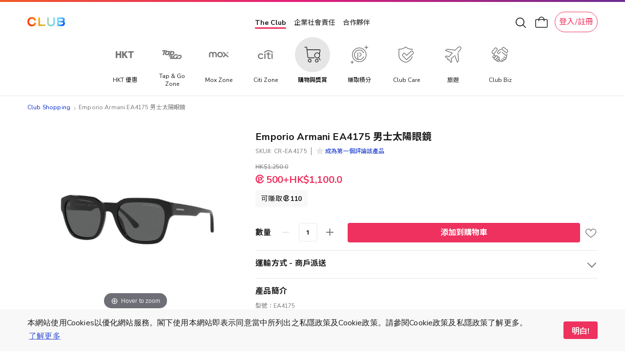

--- FILE ---
content_type: text/html; charset=UTF-8
request_url: https://shop.theclub.com.hk/promotions/travel-summer-2023/travel-essentials-s/emporio-armani-ea4175-gents-sunglasses-cr-ea4175.html
body_size: 83989
content:
<!doctype html>
<html lang="zh">
    <head prefix="og: http://ogp.me/ns# fb: http://ogp.me/ns/fb# product: http://ogp.me/ns/product#">
        <script>
    var LOCALE = 'zh\u002DHant\u002DHK';
    var BASE_URL = 'https\u003A\u002F\u002Fshop.theclub.com.hk\u002F';
    var require = {
        'baseUrl': 'https\u003A\u002F\u002Fshop.theclub.com.hk\u002Fstatic\u002Fversion1764667212\u002Ffrontend\u002FHKT\u002Fstandard\u002Fzh_Hant_HK'
    };</script>        <meta charset="utf-8"/>
<meta name="title" content="Emporio Armani EA4175 男士太陽眼鏡|The Club – Rewards"/>
<meta name="description" content="Club Shopping 獎賞 - 立即用Club 積分兌換Emporio Armani EA4175 男士太陽眼鏡"/>
<meta name="keywords" content="Emporio Armani EA4175 男士太陽眼鏡"/>
<meta name="robots" content="INDEX,FOLLOW"/>
<meta name="viewport" content="width=device-width, minimum-scale=1.0, maximum-scale=1.0, user-scalable=no"/>
<meta name="format-detection" content="telephone=no"/>
<title>Emporio Armani EA4175 男士太陽眼鏡|The Club – Rewards</title>
<script type="text/javascript" src="/ruxitagentjs_ICA7NVfqrux_10327251022105625.js" data-dtconfig="rid=RID_-1284958569|rpid=1188366781|domain=theclub.com.hk|reportUrl=/rb_bf21439kqi|app=ea7c4b59f27d43eb|cuc=gg8g2qc6|owasp=1|mel=100000|expw=1|featureHash=ICA7NVfqrux|dpvc=1|lastModification=1768879528513|tp=500,50,0|rdnt=1|uxrgce=1|srbbv=2|agentUri=/ruxitagentjs_ICA7NVfqrux_10327251022105625.js"></script><link  rel="stylesheet" type="text/css"  media="all" href="https://shop.theclub.com.hk/static/version1764667212/_cache/merged/f95c1a9881894d035c989eec15ad795d.min.css" />
<link  rel="stylesheet" type="text/css"  media="screen and (min-width: 768px)" href="https://shop.theclub.com.hk/static/version1764667212/frontend/HKT/standard/zh_Hant_HK/css/styles-l.min.css" />

<script  type="text/javascript"  integrity="sha256-loXLcZl5Jnh4AOuMwLE4c+DznrKl4ApABQVEgAANwn8=" crossorigin="anonymous" src="https://shop.theclub.com.hk/static/version1764667212/frontend/HKT/standard/zh_Hant_HK/requirejs/require.min.js"></script>
<script  type="text/javascript"  integrity="sha256-UZ2SvU9gilXB/RQYWNrL9rORfpVdFCFkpgrV2n9jknk=" crossorigin="anonymous" src="https://shop.theclub.com.hk/static/version1764667212/frontend/HKT/standard/zh_Hant_HK/requirejs-min-resolver.min.js"></script>
<script  type="text/javascript"  integrity="sha256-2oPn+BWlT8x0Dcy1tgmny09uzh8/A3Pjw3FkWEbrKRw=" crossorigin="anonymous" src="https://shop.theclub.com.hk/static/version1764667212/frontend/HKT/standard/zh_Hant_HK/requirejs-config.min.js"></script>
<script  type="text/javascript"  integrity="sha256-28mTwMqQx77sq8mHlf42ZMjF9Od/vOopVYA2f6xExYo=" crossorigin="anonymous" src="https://shop.theclub.com.hk/static/version1764667212/frontend/HKT/standard/zh_Hant_HK/mage/requirejs/mixins.min.js"></script>
<link rel="preload" as="font" crossorigin="anonymous" href="https://shop.theclub.com.hk/static/version1764667212/frontend/HKT/standard/zh_Hant_HK/fonts/opensans/regular/opensans-400.woff2" />
<link rel="preload" as="font" crossorigin="anonymous" href="https://shop.theclub.com.hk/static/version1764667212/frontend/HKT/standard/zh_Hant_HK/fonts/Clubpoints-Regular.woff2" />
<link rel="preload" as="font" crossorigin="anonymous" href="https://shop.theclub.com.hk/static/version1764667212/frontend/HKT/standard/zh_Hant_HK/fonts/opensans/semibold/opensans-600.woff2" />
<link rel="preload" as="font" crossorigin="anonymous" href="https://shop.theclub.com.hk/static/version1764667212/frontend/HKT/standard/zh_Hant_HK/fonts/Luma-Icons.woff2" />
<link  rel="stylesheet" type="text/css" href="https://fonts.googleapis.com/css?family=Cantarell:700|Nunito+Sans:300,400,600,700,800|Raleway:200,400,500,700,800|Roboto:300,400,500,900|Noto+Sans+TC:100,400,500,700&display=swap" />
<link  rel="icon" type="image/x-icon" href="https://shop.theclub.com.hk/media/favicon/stores/3/Club_logo_16px_2.png" />
<link  rel="shortcut icon" type="image/x-icon" href="https://shop.theclub.com.hk/media/favicon/stores/3/Club_logo_16px_2.png" />
<link  rel="canonical" href="https://shop.theclub.com.hk/emporio-armani-ea4175-gents-sunglasses-cr-ea4175.html" />
<!--923b946545df7708aac59e4d60cecfdd-->
<style>
.amsearch-results .amsearch-item {
    text-transform: initial !important;
}
</style>

<script src="https://assets.adobedtm.com/78339d951c45/c85f1c7a1342/launch-e91c02f26f35.min.js" async></script>

<!-- hot fixes -->
<style>
#hkt-clubmall .grid .product-image-container {
    border-radius: 10px !important;
    overflow: hidden !important;
}
</style>
<!-- end hot fixes -->

<!-- Logo Hot Fix -->
<style>
#super-web-header-pc .header-nav .club-shopping-logo,
#super-web-header-mb .club-shopping-logo-wrapper .club-shopping-logo {
    background-size: contain !important;
}
</style>
<!-- End Logo Hot Fix -->        
<script type="text/javascript">
    var specialParams = (function () {

        function getCookie(cname) {
            var name = cname + '=';
            var decodedCookie = decodeURIComponent(document.cookie);
            var ca = decodedCookie.split(';');
            for(var i = 0; i <ca.length; i++) {
                var c = ca[i];
                while (c.charAt(0) == ' ') {
                    c = c.substring(1);
                }
                if (c.indexOf(name) == 0) {
                    return c.substring(name.length, c.length);
                }
            }
            return "";
        }

        /**
         * @returns {{___store: string, source: *}}
         */
        function getCurrentSpecialParams()
        {
            return {
                'source': getCookie('shop-source'),
                '___store': 'zh_Hant_HK'
            }
        }

        /**
         * @returns {{___store: *, source: *}}
         */
        function getUrlSpecialParams()
        {
            var url = new URL(window.location),
                searchParams = url.searchParams;

            return {
                'source': searchParams.get('source'),
                '___store': searchParams.get('___store')
            }
        }

        /**
         * @returns {{___store: *, source: *}|{___store: null, source: null}}
         */
        function getReferrerSpecialParams()
        {
            if (!document.referrer) {
                return {
                    'source': null,
                    '___store': null
                };
            }

            var referrer = new URL(document.referrer),
                searchParams = referrer.searchParams;

            return {
                'source': searchParams.get('source'),
                '___store': searchParams.get('___store')
            }
        }

        var urlParams = getUrlSpecialParams(),
            referrerParams = getReferrerSpecialParams(),
            currentParams = getCurrentSpecialParams(),
            url = new URL(window.location),
            searchParams = url.searchParams,
            path = window.location.path,
            updatedFromReferrer = false;

        if (referrerParams.source && !urlParams.source) {
            searchParams.append('source', referrerParams.source);
            updatedFromReferrer = true;
        }

        if (referrerParams.___store && !urlParams.___store) {
            searchParams.append('___store', referrerParams.___store);
            updatedFromReferrer = true;
        }

        if (updatedFromReferrer) {
            window.history.replaceState({}, document.title, path);
        }

        if (updatedFromReferrer) {
            urlParams = getUrlSpecialParams()
        }

        return {
            'source': urlParams.source || currentParams.source,
            '___store': urlParams.___store || currentParams.___store,
            'needUpdate': (urlParams.source && urlParams.source !== currentParams.source) || urlParams.___store
        }
    })();

    require([
        'jquery'
    ], function ($) {

        var url = new URL(window.location),
            sourceRedirect = url.searchParams.get('source_redirect');
        if (sourceRedirect || sourceRedirect === "") {
            window.location = 'https://shop.theclub.com.hk/' + sourceRedirect;
        }

        if (specialParams.needUpdate) {
            $.post('https://shop.theclub.com.hk/shopsource/init/', {
                'source': specialParams.source,
                '___store': specialParams.___store
            });
        }
    });
</script>

<script id="tmpl-panel-style" type="text/x-magento-template">
    <style type="text/css">
        .panel.header {
            display: none;
        }
    </style>
</script>

<script type="text/javascript">
    if (specialParams.source === 'csl') {
        var tmplId = 'tmpl-panel-style';
        var html = document.getElementById(tmplId).innerHTML;
        document.write(html);
    }
</script>

<script id="tmpl-shop-lang-switch" type="text/x-magento-template">
    <style type="text/css">
        .language-mobile-wrapper {
            display: none !important;
        }
    </style>
</script>

<script type="text/javascript">
    if (specialParams.source === 'csl') {
        var tmplId = 'tmpl-shop-lang-switch';
        var html = document.getElementById(tmplId).innerHTML;
        document.write(html);
    }
</script><script id="tmpl-shop-club-mall-menu" type="text/x-magento-template">
    <style type="text/css">
        #search_mini_form,
        .navbar-wrapper .navbar.mobile .content,
        .navbar-wrapper .navbar.mobile .color-stripe,
        .navbar-wrapper .navbar.mobile .main-categories,
        .navbar-wrapper .navbar.mobile .secondary-categories,
        .navbar-mobile-padding,
        .navbar.desktop,
        .destop-navbar {
            display: none !important;
        }

        .navbar.mobile {
            padding: 0;
        }

        .navbar.mobile.red-theme {
            background: none !important;
        }

        .navbar.mobile .content,
        .navbar.mobile .color-stripe,
        .navbar.mobile .main-categories,
        .navbar.mobile .main-categories,
        .navbar.mobile .secondary-categories {
            display: none;
        }
    </style>
</script>

<script type="text/javascript">
    if (specialParams.source === 'csl') {
        var tmplId = 'tmpl-shop-club-mall-menu';
        var html = document.getElementById(tmplId).innerHTML;
        document.write(html);
    }
</script>
<script id="tmpl-shop-style" type="text/x-magento-template">
    <style type="text/css">
        @media only screen and (max-width: 767px) {
            #hkt-clubmall .page-main {
                margin-top: 70px;
            }

            #hkt-clubmall.checkout-index-index .page-main,
            #hkt-clubmall.checkout-cart-index .page-main,
            #hkt-clubmall.checkout-onepage-success .page-main {
                margin-top: 73px;
            }
        }

        @media (min-width: 576px)and (max-width: 767px) {
            #hkt-clubmall .page-main {
                margin-top: 70px;
            }

            #hkt-clubmall.checkout-index-index .page-main,
            #hkt-clubmall.checkout-cart-index .page-main,
            #hkt-clubmall.checkout-onepage-success .page-main {
                margin-top: 73px;
            }
        }

        @media (min-width: 768px) {
            #hkt-clubmall .page-main {
                margin-top: 120px;
            }

            #hkt-clubmall.checkout-index-index .page-main,
            #hkt-clubmall.checkout-cart-index .page-main,
            #hkt-clubmall.checkout-onepage-success .page-main {
                margin-top: 120px;
            }
        }

        #hkt-clubmall .page-header.sticky {
            position: fixed;
            top: 0;
            left: 0;
            right: 0;
            z-index: 5;
        }

        #hkt-clubmall .page-header {
            background: white none;
        }

        .user-action.wishlist,
        .action.showcart,
        .user-action.auth-login-link,
        .user-action.customer-welcome .customer-name  {
            filter: invert(1);
        }

        .action.showcart .counter.qty,
        .user-action.wishlist .counter.qty {
            filter: invert(1);
        }


        #hkt-clubmall .minicart-wrapper .block-minicart {
            top: 100px;
        }

        #layered-filter-block .block-title.filter-title strong {
            display: none;
        }

        .checkout-success .action.primary.continue, .auth-provider.auth-provider-google, .share-wrapper {
            display: none !important;
        }


        @media screen and (min-width: 768px) {
            .product.info.detailed .tab-container {
                top: 86px;
            }
        }

        @media (max-width: 768px){
            .product.info.detailed .tab-container{
                top: 68px;
            }
        }

    </style>
</script>

<script type="text/javascript">
    if (specialParams.source === 'csl') {
        var tmplId = 'tmpl-shop-style';
        var html = document.getElementById(tmplId).innerHTML;
        document.write(html);
    }
</script>
<script id="tmpl-shop-breadcrumbs" type="text/x-magento-template">
    <style type="text/css">
        #maincontent .breadcrumbs {
            display: none !important;
        }
    </style>
</script>

<script type="text/javascript">
    if (specialParams.source === 'csl') {
        var tmplId = 'tmpl-shop-breadcrumbs';
        var html = document.getElementById(tmplId).innerHTML;
        document.write(html);
    }
</script>

<script id="tmpl-shop-page-footer" type="text/x-magento-template">
    <style type="text/css">
        .page-footer {
            display: none;
        }
    </style>
</script>

<script type="text/javascript">
    if (specialParams.source === 'csl') {
        var tmplId = 'tmpl-shop-page-footer';
        var html = document.getElementById(tmplId).innerHTML;
        document.write(html);
    }
</script>
<meta property="og:type" content="product" />
<meta property="og:title"
      content="Emporio&#x20;Armani&#x20;EA4175&#x20;&#x7537;&#x58EB;&#x592A;&#x967D;&#x773C;&#x93E1;" />
<meta property="og:image"
      content="https://shop.theclub.com.hk/media/catalog/product/cache/7c3c775de9e7b2037acbe952ccb966b8/e/a/ea4175.jpg" />
<meta property="og:description"
      content="&#x578B;&#x865F;&#xFF1A;EA4175&#x984F;&#x8272;&#x865F;&#x3A;&#x20;587587&#x773C;&#x93E1;&#x6846;&#x984F;&#x8272;&#x3A;&#x20;&#x9ED1;&#x8272;&#x773C;&#x93E1;&#x7247;&#x984F;&#x8272;&#x3A;&#x20;&#x6DF1;&#x7070;&#x773C;&#x93E1;&#x6846;&#x3A;&#x20;&#x5168;&#x6846;&#x5F62;&#x93E1;&#x7247;&#x5C3A;&#x5BF8;&#x3A;&#x20;55&#x6BEB;&#x7C73;&#x93E1;&#x6846;&#x7269;&#x6599;&#x3A;&#x20;&#x5851;&#x6599;" />
<meta property="og:url" content="https://shop.theclub.com.hk/emporio-armani-ea4175-gents-sunglasses-cr-ea4175.html" />
    <meta property="product:price:amount" content="0"/>
    <meta property="product:price:currency"
      content="HKD"/>
<link rel="apple-touch-icon" sizes="180x180" href="https://shop.theclub.com.hk/static/version1764667212/frontend/HKT/standard/zh_Hant_HK/favicon/apple-touch-icon.png">
<link rel="manifest" href="https://shop.theclub.com.hk/static/version1764667212/frontend/HKT/standard/zh_Hant_HK/favicon/site.webmanifest">    <script type="text/x-magento-init">
        {
            "*": {
                "Magento_PageCache/js/form-key-provider": {
                    "isPaginationCacheEnabled":
                        0                }
            }
        }
    </script>
    <!-- GTM Data Layer -->
    <script type="text/javascript" skip-move-flag="text/x-magento-template">
        //window.dataLayer = [];
        var DMemberInfo = {
            'user_cur_MT': '',
            'character': 'zh',
            'login_status': '',
            'user_tier_start_date': '',
            'user_is_elite_ambassador': '',
            'user_is_cobrand_card_owner': '',
            'cart_nbr_items': 0,
            'cart_value': 0
        };
        if (window.localStorage && new Date(window.localStorage.getItem('mage-cache-timeout').replace(/^\"|\"$/g,'')) > new Date()) {
            try {
                var mageCacheStorage = window.localStorage.getItem('mage-cache-storage');
                mageCacheStorage = mageCacheStorage ? JSON.parse(mageCacheStorage) : {};
                if (mageCacheStorage.hasOwnProperty('customer')) {
                    var mageCSC = mageCacheStorage.customer;
                    if (mageCSC.hasOwnProperty('club_tier')) {
                        DMemberInfo.user_cur_MT = mageCSC['club_tier'];
                    }
                    if (mageCSC.hasOwnProperty('logged_in')) {
                        DMemberInfo.login_status = mageCSC['logged_in'] ? 'Y' : 'N';
                    }
                    if (mageCSC.hasOwnProperty('is_elite_ambassador')) {
                        DMemberInfo.user_is_elite_ambassador = mageCSC['is_elite_ambassador'] ? 'Y' : 'N';
                    }
                    if (mageCSC.hasOwnProperty('club_cobrand_cards')) {
                        DMemberInfo.user_is_cobrand_card_owner = mageCSC['club_cobrand_cards'] == '' ? 'N' : 'Y';
                    }
                    if (mageCSC.hasOwnProperty('tier_info') && mageCSC.tier_info.hasOwnProperty('tierStartDate')) {
                        DMemberInfo.user_tier_start_date = mageCSC.tier_info.tierStartDate.match(/^(\d{4}).(\d{1,2}).(\d{1,2})/);
                        DMemberInfo.user_tier_start_date = DMemberInfo.user_tier_start_date[1]
                            +DMemberInfo.user_tier_start_date[2]
                            +DMemberInfo.user_tier_start_date[3];
                    }
                }
                if (mageCacheStorage.hasOwnProperty('cart')) {
                    var mageCSCart = mageCacheStorage.cart;
                    if (mageCSCart.hasOwnProperty('items')) {
                        DMemberInfo.cart_nbr_items = mageCSCart['items'].length;
                    }
                    if (mageCSCart.hasOwnProperty('subtotalAmount')) {
                        DMemberInfo.cart_value = parseFloat(mageCSCart['subtotalAmount']);
                    }
                }
            } catch (e) { }
        }
        //window.dataLayer.push(DMemberInfo);
    </script>
    <!-- END GTM Data Layer -->
    <!-- AT push at_load -->
    <script type="text/javascript" skip-move-flag="text/x-magento-template">
        (function () {
            function getMid() {
                return document.cookie.match('(^|;)\\s*_CMID\\s*=\\s*([^;]+)')?.pop() ||
                    ''
            }

            async function sha256(message) {
                const msgBuffer = new TextEncoder().encode(message);
                const hashBuffer = await crypto.subtle.digest('SHA-256', msgBuffer);
                const hashArray = Array.from(new Uint8Array(hashBuffer));
                const hashHex = hashArray.map(b => b.toString(16).padStart(2, '0')).join('');

                return hashHex;
            }

            var intv = setInterval(function () {
                if (typeof window.dataLayer === 'undefined') {
                    console.log('[hkt] dataLayer not found yet')
                    return;
                }

                //console.log('[hkt] dataLayer found')
                clearInterval(intv);

                try {
                    const mId = getMid();
                    const isLoggedIn = Boolean(mId);

                    sha256(mId).then(function (hashedMId) {
                        window.dataLayer.push(DMemberInfo);
                        window.dataLayer.push({
                            event: 'at_load',
                            hashed_customer_id: isLoggedIn ? hashedMId : "",
                            login_status: isLoggedIn ? 'Y' : 'N'
                        })
                    }).catch(function (err) {
                        console.log(err);
                    })
                } catch (err) {
                    console.log(err);
                }
            }, 10);
        })();
    </script>
    <!-- END AT push at_load -->
            <!-- GOOGLE TAG MANAGER -->
            <script type="text/x-magento-init">
            {
                "*": {
                    "Magento_GoogleTagManager/js/google-tag-manager": {
                        "isCookieRestrictionModeEnabled": 0,
                        "currentWebsite": 1,
                        "cookieName": "user_allowed_save_cookie",
                        "gtmAccountId": "GTM\u002DT4V7WC2",
                        "storeCurrencyCode": "HKD",
                        "ordersData": []                    }
                }
            }
            </script>
            <!-- END GOOGLE TAG MANAGER -->
            
<!--Custom Style-->
<style>
    #social-login-popup .social-login-title {
        background-color: #3399cc    }

    #social-login-popup .social-login #bnt-social-login-authentication,
    #social-login-popup .forgot .primary button,
    #social-login-popup .create .primary button,
    #social-login-popup .fake-email .primary button {
        background-color: #3399cc;
        border: #3399cc    }

    .block.social-login-authentication-channel.account-social-login .block-content {
        text-align: center;
    }

    
    /* Compatible ETheme_YOURstore*/
    div#centerColumn .column.main .block.social-login-authentication-channel.account-social-login {
        max-width: 900px !important;
        margin: 0 auto !important;
    }

    div#centerColumn .column.main .block.social-login-authentication-channel.account-social-login .block-content {
        text-align: center;
    }

    @media (max-width: 1024px) {
        div#centerColumn .column.main .block.social-login-authentication-channel.account-social-login .block-content {
            padding: 0 15px;
        }
    }
</style>

<link rel="stylesheet" type="text/css" media="all" href="https://shop.theclub.com.hk/static/version1764667212/frontend/HKT/standard/zh_Hant_HK/HKT_Account/css/entry-popup.min.css">
<link rel="stylesheet" type="text/css" media="all" href="https://maxcdn.bootstrapcdn.com/font-awesome/latest/css/font-awesome.min.css">
<script type="text/javascript">
    require(['Magento_Customer/js/pics_consent']);
</script>
<script type="text/javascript">
    require(['HKT_Account/js/check-the-club-session']);
</script>
<script type="text/javascript">
    require(['Magento_Catalog/js/product.option.select']);
</script>

<!-- Magic Zoom Plus Magento 2 module version v1.6.6 [v1.6.91:v5.3.7] -->
<script type="text/javascript">window["mgctlbx$Pltm"] = "Magento 2";</script>
<link type="text/css" href="https://shop.theclub.com.hk/static/version1764667212/frontend/HKT/standard/zh_Hant_HK/MagicToolbox_MagicZoomPlus/css/magiczoomplus.min.css" rel="stylesheet" media="screen" />
<link type="text/css" href="https://shop.theclub.com.hk/static/version1764667212/frontend/HKT/standard/zh_Hant_HK/MagicToolbox_MagicZoomPlus/css/magiczoomplus.module.min.css" rel="stylesheet" media="screen" />
<script type="text/javascript" src="https://shop.theclub.com.hk/static/version1764667212/frontend/HKT/standard/zh_Hant_HK/MagicToolbox_MagicZoomPlus/js/magiczoomplus.min.js"></script>
<script type="text/javascript" src="https://shop.theclub.com.hk/static/version1764667212/frontend/HKT/standard/zh_Hant_HK/MagicToolbox_MagicZoomPlus/js/magictoolbox.utils.min.js"></script>
<script type="text/javascript">
	var mzOptions = {
		'history':false,
		'zoomWidth':'auto',
		'zoomHeight':'auto',
		'zoomPosition':'right',
		'zoomDistance':15,
		'selectorTrigger':'hover',
		'transitionEffect':true,
		'lazyZoom':false,
		'rightClick':true,
		'cssClass':'white-bg',
		'zoomMode':'zoom',
		'zoomOn':'hover',
		'upscale':true,
		'smoothing':true,
		'variableZoom':false,
		'zoomCaption':'off',
		'expand':'window',
		'expandZoomMode':'zoom',
		'expandZoomOn':'click',
		'expandCaption':true,
		'closeOnClickOutside':true,
		'hint':'always',
		'textHoverZoomHint':'Hover to zoom',
		'textClickZoomHint':'Click to zoom',
		'textExpandHint':'Click to expand',
		'textBtnClose':'關閉',
		'textBtnNext':'下一步',
		'textBtnPrev':'上一個'
	}
</script>
<script type="text/javascript">
	var mzMobileOptions = {
		'zoomMode':'zoom',
		'textHoverZoomHint':'Touch to zoom',
		'textClickZoomHint':'Double tap to zoom',
		'textExpandHint':'Tap to expand'
	}
</script>
<script type="text/javascript">
(function () {
    window.allowHighlightActiveSelectorOnUpdate = true;
    window.mzOptions || (window.mzOptions = {});
    window.mzOptions['onUpdate'] = function(id, oldA, newA) {
        if (allowHighlightActiveSelectorOnUpdate && id.match(/^MagicZoomPlusImage-product-\d+$/)) {
            //NOTE: to highlight selectors when swipe or switch in expand view
            var aTags = document.querySelectorAll('.MagicToolboxSelectorsContainer a');
            for (var i = 0; i < aTags.length; i++) {
                if (aTags[i].getElementsByTagName('img').length) {
                    $mjs(aTags[i]).jRemoveClass('active-selector');

                }
            }
            $mjs(newA).jAddClass('active-selector');
        }
        allowHighlightActiveSelectorOnUpdate = true;
    }
}());
</script>

<!-- Magic Scroll Magento 2 module version v1.6.6 [v1.6.91:v2.0.51] -->
<script type="text/javascript">window["mgctlbx$Pltm"] = "Magento 2";</script>
<link type="text/css" href="https://shop.theclub.com.hk/static/version1764667212/frontend/HKT/standard/zh_Hant_HK/MagicToolbox_MagicScroll/css/magicscroll.min.css" rel="stylesheet" media="screen" />
<link type="text/css" href="https://shop.theclub.com.hk/static/version1764667212/frontend/HKT/standard/zh_Hant_HK/MagicToolbox_MagicScroll/css/magicscroll.module.min.css" rel="stylesheet" media="screen" />
<script type="text/javascript" src="https://shop.theclub.com.hk/static/version1764667212/frontend/HKT/standard/zh_Hant_HK/MagicToolbox_MagicScroll/js/magicscroll.min.js"></script>
<script type="text/javascript">
	MagicScrollOptions = {
		'width':'auto',
		'height':'auto',
		'orientation':'horizontal',
		'mode':'scroll',
		'items':'fit',
		'speed':600,
		'autoplay':0,
		'loop':'infinite',
		'step':'auto',
		'arrows':'inside',
		'pagination':false,
		'easing':'cubic-bezier(.8, 0, .5, 1)',
		'scrollOnWheel':'auto',
		'lazy-load':false
	}
</script>

<!-- Magic 360 Magento 2 module version v1.6.6 [v1.6.91:v4.6.12] -->
<script type="text/javascript">window["mgctlbx$Pltm"] = "Magento 2";</script>
<link type="text/css" href="https://shop.theclub.com.hk/static/version1764667212/frontend/HKT/standard/zh_Hant_HK/MagicToolbox_Magic360/css/magic360.min.css" rel="stylesheet" media="screen" />
<link type="text/css" href="https://shop.theclub.com.hk/static/version1764667212/frontend/HKT/standard/zh_Hant_HK/MagicToolbox_Magic360/css/magic360.module.min.css" rel="stylesheet" media="screen" />
<script type="text/javascript" src="https://shop.theclub.com.hk/static/version1764667212/frontend/HKT/standard/zh_Hant_HK/MagicToolbox_Magic360/js/magic360.min.js"></script>
<script type="text/javascript">
	Magic360Options = {
		'rows':1,
		'columns':36,
		'magnify':true,
		'magnifier-width':'80%',
		'magnifier-shape':'inner',
		'fullscreen':true,
		'spin':'drag',
		'autospin-direction':'clockwise',
		'sensitivityX':50,
		'sensitivityY':50,
		'mousewheel-step':1,
		'autospin-speed':3600,
		'smoothing':true,
		'autospin':'once',
		'autospin-start':'hover',
		'autospin-stop':'click',
		'initialize-on':'load',
		'start-column':1,
		'start-row':'auto',
		'loop-column':true,
		'loop-row':false,
		'reverse-column':false,
		'reverse-row':false,
		'column-increment':1,
		'row-increment':1,
		'hint':true
	}
</script>
<script type="text/javascript">
	Magic360Lang = {
		'loading-text':'加載中...',
		'fullscreen-loading-text':'Loading large spin...',
		'hint-text':'Drag to spin',
		'mobile-hint-text':'Swipe to spin'
	}
</script>
    </head>
    <body data-container="body"
          data-mage-init='{"loaderAjax": {}, "loader": { "icon": "https://shop.theclub.com.hk/static/version1764667212/frontend/HKT/standard/zh_Hant_HK/images/loader-2.gif"}}'
        id="hkt-clubmall" class="vendor-page page-products page-with-filter catalog-product-view product-emporio-armani-ea4175-gents-sunglasses-cr-ea4175 categorypath-promotions-travel-summer-2023-travel-essentials-s category-travel-essentials-s page-layout-1column">
        
<script type="text/x-magento-init">
    {
        "*": {
            "Magento_PageBuilder/js/widget-initializer": {
                "config": {"[data-content-type=\"slider\"][data-appearance=\"default\"]":{"Magento_PageBuilder\/js\/content-type\/slider\/appearance\/default\/widget":false},"[data-content-type=\"map\"]":{"Magento_PageBuilder\/js\/content-type\/map\/appearance\/default\/widget":false},"[data-content-type=\"row\"]":{"Magento_PageBuilder\/js\/content-type\/row\/appearance\/default\/widget":false},"[data-content-type=\"tabs\"]":{"Magento_PageBuilder\/js\/content-type\/tabs\/appearance\/default\/widget":false},"[data-content-type=\"slide\"]":{"Magento_PageBuilder\/js\/content-type\/slide\/appearance\/default\/widget":{"buttonSelector":".pagebuilder-slide-button","showOverlay":"hover","dataRole":"slide"}},"[data-content-type=\"banner\"]":{"Magento_PageBuilder\/js\/content-type\/banner\/appearance\/default\/widget":{"buttonSelector":".pagebuilder-banner-button","showOverlay":"hover","dataRole":"banner"}},"[data-content-type=\"buttons\"]":{"Magento_PageBuilder\/js\/content-type\/buttons\/appearance\/inline\/widget":false},"[data-content-type=\"products\"][data-appearance=\"carousel\"]":{"Amasty_Xsearch\/js\/content-type\/products\/appearance\/carousel\/widget-override":false}},
                "breakpoints": {"desktop":{"label":"Desktop","stage":true,"default":true,"class":"desktop-switcher","icon":"Magento_PageBuilder::css\/images\/switcher\/switcher-desktop.svg","conditions":{"min-width":"1024px"},"options":{"products":{"default":{"slidesToShow":"5"}}}},"tablet":{"conditions":{"max-width":"1024px","min-width":"768px"},"options":{"products":{"default":{"slidesToShow":"4"},"continuous":{"slidesToShow":"3"}}}},"mobile":{"label":"Mobile","stage":true,"class":"mobile-switcher","icon":"Magento_PageBuilder::css\/images\/switcher\/switcher-mobile.svg","media":"only screen and (max-width: 768px)","conditions":{"max-width":"768px","min-width":"640px"},"options":{"products":{"default":{"slidesToShow":"3"}}}},"mobile-small":{"conditions":{"max-width":"640px"},"options":{"products":{"default":{"slidesToShow":"2"},"continuous":{"slidesToShow":"1"}}}}}            }
        }
    }
</script>

<div class="cookie-status-message" id="cookie-status">
    The store will not work correctly in the case when cookies are disabled.</div>
<script type="text&#x2F;javascript">document.querySelector("#cookie-status").style.display = "none";</script>
<script type="text/x-magento-init">
    {
        "*": {
            "cookieStatus": {}
        }
    }
</script>

<script type="text/x-magento-init">
    {
        "*": {
            "mage/cookies": {
                "expires": null,
                "path": "\u002F",
                "domain": ".shop.theclub.com.hk",
                "secure": false,
                "lifetime": "15552000"
            }
        }
    }
</script>
    <noscript>
        <div class="message global noscript">
            <div class="content">
                <p>
                    <strong>JavaScript seems to be disabled in your browser.</strong>
                    <span>
                        For the best experience on our site, be sure to turn on Javascript in your browser.                    </span>
                </p>
            </div>
        </div>
    </noscript>
<script>
    require([
        'cookieconsent'
    ], function() {
        if(getUrlParams('hide_cookie_consent') != 1){
            const cc = new CookieConsent({
                type: "info",
                palette: {
                    popup: {
                        background: "#F8F8F8",
                        text: "#4A4A4A"
                    },
                    button: {
                        background: "#EB1B76",
                        text: "#FFFFFF"
                    }
                },
                position: "bottom",
                mobileForceFloat: false,
                content: {
                    message: "本網站使用Cookies以優化網站服務。閣下使用本網站即表示同意當中所列出之私隱政策及Cookie政策。請參閱Cookie政策及私隱政策了解更多。",
                    dismiss: "明白!",
                    link: "了解更多",
                    href: '/cookie-statement',
                    target: '_blank',
                },
                cookie: {
                    domain: 'theclub.com.hk',
                    name:'cookieconsent'
                }
            });
        }

        function getUrlParams(key){
            var url = window.location.search.substr(1);
            if(url == ''){
                return false;
            }
            var paramsArr = url.split('&');
            for(var i = 0; i < paramsArr.length; i++){
                var combina = paramsArr[i].split('=');
                if(combina[0] == key){
                    if(combina[1] == '1'){
                        setCookie('cookieconsent_status','dismiss')
                    }
                    return combina[1]
                }
            }
            return false;
        }

        function setCookie (name, value) {
            if (value) {
                var Days = 365;
                var exp = new Date();
                exp.setTime(exp.getTime() + Days * 24 * 60 * 60 * 1000);
                document.cookie = name + '=' + escape(value) + ';expires=' + exp.toGMTString()+';domain=theclub.com.hk;path=/';
            }
        }
    });
</script>
<script>    require.config({
        map: {
            '*': {
                wysiwygAdapter: 'mage/adminhtml/wysiwyg/tiny_mce/tinymce5Adapter'
            }
        }
    });</script>
<script>
    window.cookiesConfig = window.cookiesConfig || {};
    window.cookiesConfig.secure = false;
</script><script>    require.config({
        paths: {
            googleMaps: 'https\u003A\u002F\u002Fmaps.googleapis.com\u002Fmaps\u002Fapi\u002Fjs\u003Fv\u003D3\u0026key\u003D'
        },
        config: {
            'Magento_PageBuilder/js/utils/map': {
                style: '',
            },
            'Magento_PageBuilder/js/content-type/map/preview': {
                apiKey: '',
                apiKeyErrorMessage: 'You\u0020must\u0020provide\u0020a\u0020valid\u0020\u003Ca\u0020href\u003D\u0027https\u003A\u002F\u002Fshop.theclub.com.hk\u002Fadminhtml\u002Fsystem_config\u002Fedit\u002Fsection\u002Fcms\u002F\u0023cms_pagebuilder\u0027\u0020target\u003D\u0027_blank\u0027\u003EGoogle\u0020Maps\u0020API\u0020key\u003C\u002Fa\u003E\u0020to\u0020use\u0020a\u0020map.'
            },
            'Magento_PageBuilder/js/form/element/map': {
                apiKey: '',
                apiKeyErrorMessage: 'You\u0020must\u0020provide\u0020a\u0020valid\u0020\u003Ca\u0020href\u003D\u0027https\u003A\u002F\u002Fshop.theclub.com.hk\u002Fadminhtml\u002Fsystem_config\u002Fedit\u002Fsection\u002Fcms\u002F\u0023cms_pagebuilder\u0027\u0020target\u003D\u0027_blank\u0027\u003EGoogle\u0020Maps\u0020API\u0020key\u003C\u002Fa\u003E\u0020to\u0020use\u0020a\u0020map.'
            },
        }
    });</script><script>
    require.config({
        shim: {
            'Magento_PageBuilder/js/utils/map': {
                deps: ['googleMaps']
            }
        }
    });</script>    <!-- GOOGLE TAG MANAGER -->
    <noscript>
        <iframe src="https://www.googletagmanager.com/ns.html?id=GTM-T4V7WC2"
                height="0" width="0" style="display:none;visibility:hidden"></iframe>
    </noscript>
    <!-- END GOOGLE TAG MANAGER -->

<script type="text/x-magento-init">
    {
        "*": {
            "Magento_GoogleTagManager/js/google-tag-manager-cart": {
                "blockNames": ["category.products.list","product.info.upsell","catalog.product.related","checkout.cart.crosssell","search_result_list"],
                "cookieAddToCart": "add_to_cart",
                "cookieRemoveFromCart":
                    "remove_from_cart",
                "advancedAddToCart": "add_to_cart_advanced"
            }
        }
    }
</script>
<script>
    require([
        "jquery",
        'mage/mage',
        'mage/validation'
    ], function($){
        function addValidatePhone(){
            var rule = [
                function (value) {
                    return /^[0-9]{8}$/.test(value);
                },
                '請輸入有效的8個位電話號碼。'
            ];
            rule.unshift('validate-phone');
            $.validator.addMethod.apply($.validator, rule);
        }
        addValidatePhone();
    });
</script>
<script type="text/x-magento-init">
    {
        "*": {
            "HKT_GtmDataLayer/js/general-data-layer": {},
            "HKT_GtmDataLayer/js/club-shopping-data-layer": {},
            "HKT_GtmDataLayer/js/searches-data-layer": {}
        }
    }
</script>
<div class="page-wrapper"><header class="page-header">
<div id="super-web-header-pc" class="header-container-pc searchbox-hide ">
    <div class="header-wrapper">
        <div class="header-inner">
            <div class="header-nav">
                <div class="header-top-nav">
                    <div class="header-top-nav-inner">

                        

<div class="club-shopping-logo-wrapper">
    <a class="club-shopping-logo" href="https://www.theclub.com.hk/zh.html"  title=""
        style="width:  80px;
            height: 19px;
            background: url(https://shop.theclub.com.hk/static/version1764667212/frontend/HKT/standard/zh_Hant_HK/images/logos/the-club-logo.png) 0 no-repeat;
            background-size: contain;
            transform: translate(0, -2px);"
    >
    </a>
</div>

                        <div class="eco-sys-nav" style="transform: translate(-4px, 1px);">
    <div class="eco-sys-nav-left-arrow"></div>
    <div class="eco-sys-nav-items">
                    <div id = 'the-club' class="eco-sys-nav-item ">
                <!-- <div class="item-width-fix"> The Club</div> -->
                <a class="item the-club" href="https://www.theclub.com.hk/zh.html" target="_blank">
                    The Club                </a>
            </div>
                    <div id = 'club-hope' class="eco-sys-nav-item ">
                <!-- <div class="item-width-fix"> 企業社會責任</div> -->
                <a class="item " href="https://csr.theclub.com.hk/" target="_self">
                    企業社會責任                </a>
            </div>
                    <div id = 'strategic-partners' class="eco-sys-nav-item ">
                <!-- <div class="item-width-fix"> 合作夥伴</div> -->
                <a class="item " href="https://www.theclub.com.hk/zh/strategic-partners.html" target="_blank">
                    合作夥伴                </a>
            </div>
            </div>
    <div class="eco-sys-nav-right-arrow"></div>
</div>
<script>
require(['jquery'], function($) {
    $(document).ready(function() {
        var shoeArrow = function() {
            let targetNode = $('#super-web-header-pc .eco-sys-nav-items');
            if (targetNode.length <= 0) {
                return;
            }

            let clientWidth = targetNode.prop('clientWidth');
            let scrollWidth = targetNode.prop('scrollWidth');
            let scrollLeft = targetNode.prop('scrollLeft');

            let isShowArrow = function() {
                return clientWidth < scrollWidth;
            };
            let isShowLeftArrow = function() {
                return isShowArrow() && (scrollLeft > 0);
            };
            let isShowRightArrow = function() {
                return isShowArrow() && (scrollLeft + clientWidth < scrollWidth);
            };

            if (isShowLeftArrow()) {
                $('#super-web-header-pc .eco-sys-nav .eco-sys-nav-left-arrow').show();
            } else {
                $('#super-web-header-pc .eco-sys-nav .eco-sys-nav-left-arrow').hide();
            }

            if (isShowRightArrow()) {
                $('#super-web-header-pc .eco-sys-nav .eco-sys-nav-right-arrow').show();
            } else {
                $('#super-web-header-pc .eco-sys-nav .eco-sys-nav-right-arrow').hide();
            }

            if (isShowArrow()) {
                targetNode.css('justify-content', 'left');
            } else {
                targetNode.css('justify-content', 'center');
            }
            // console.log(isShowArrow(), isShowLeftArrow(), isShowRightArrow());
        };
        window.addEventListener('resize', function(event) {
            shoeArrow();
        });
        $('#super-web-header-pc .eco-sys-nav-items').on('scroll', function() {
            shoeArrow();
        });
        $('#super-web-header-pc .eco-sys-nav-items').on('scrollend', function() {
            shoeArrow();
        });
        let oneStepLength = function() {
            let targetNode = $('#super-web-header-pc .eco-sys-nav-items');
            if (targetNode.length <= 0) {
                return 0;
            }
            let clientWidth = targetNode.prop('clientWidth');
            let scrollWidth = targetNode.prop('scrollWidth');
            let scrollLeft = targetNode.prop('scrollLeft');

            if ((scrollWidth - clientWidth) * 2 < clientWidth) {
                return scrollWidth - clientWidth;
            } else {
                return clientWidth / 2;
            }
        };
        $('#super-web-header-pc .eco-sys-nav .eco-sys-nav-left-arrow').on('click', function() {
            let targetNode = $('#super-web-header-pc .eco-sys-nav-items');
            if (targetNode.length <= 0) {
                return;
            }
            let clientWidth = targetNode.prop('clientWidth');
            let scrollWidth = targetNode.prop('scrollWidth');
            let scrollLeft = targetNode.prop('scrollLeft');
            if (!(scrollLeft > 0)) {
                return;
            }
            targetNode.prop('scrollLeft', targetNode.prop('scrollLeft') - oneStepLength());
        });
        $('#super-web-header-pc .eco-sys-nav .eco-sys-nav-right-arrow').on('click', function() {
            let targetNode = $('#super-web-header-pc .eco-sys-nav-items');
            if (targetNode.length <= 0) {
                return;
            }
            let clientWidth = targetNode.prop('clientWidth');
            let scrollWidth = targetNode.prop('scrollWidth');
            let scrollLeft = targetNode.prop('scrollLeft');
            if (!(scrollLeft + clientWidth < scrollWidth)) {
                return;
            }
            targetNode.prop('scrollLeft', targetNode.prop('scrollLeft') + oneStepLength());
        });
        shoeArrow();
        // console.log(oneStepLength());
    });
});
</script>

                        <div style="width: 204px;">
                        <div id="pc-header-top-nav-tools" class="header-tools">
                            <div class="header-search">
                                <div class="header-search-btn">
                                    <img alt="" src="https://shop.theclub.com.hk/static/version1764667212/frontend/HKT/standard/zh_Hant_HK/HKT_SuperWeb/images/search-icon.svg" />
                                </div>
                            </div>
                            <a href="https://shop.theclub.com.hk/checkout/cart/">
                                <div class="header-cart" id="pc-header-top-nav-tools-cart">
                                    <div class="header-cart-box" data-bind="scope: 'minicart_content'">
                                        <div class="header-cart-inner">
                                            <img alt="" src="https://shop.theclub.com.hk/static/version1764667212/frontend/HKT/standard/zh_Hant_HK/HKT_SuperWeb/images/cart-icon.svg" />
                                            <!-- ko if: getCartParam('summary_count')>0 -->
                                            <div class="cart-num" style="color: #1a1a1a" data-bind="html: getCartParam('summary_count')"></div>
                                            <!-- /ko -->
                                        </div>
                                    </div>
                                </div>
                            </a>
                            <a id="clubmall-login-popup" class="user-action auth-login-link" href="#clubmall-login-popup" style="display: none;">
                                <i class="icon icon-user icon-lg"></i>
                                <span class="action-label">登入</span>
                            </a>
                            
<div class="header-login">
    <a href="#clubmall-login-popup" onclick="document.getElementById('clubmall-login-new-btn').click();"  class="login-btn">登入/註冊</a>
</div>

<div class="header-userinfo"  style="display: none" >
    <a href="https://shop.theclub.com.hk/customer/account/" style="text-decoration:none">
        <div class="header-userinfo-box" data-bind="scope: 'customer'">
            <div class="header-userinfo-inner" data-bind="css: {'need-to-read':customer().member_campaign_count > 0}">
                <div class="username" data-bind="text: customer().fullname"></div>
                <div class="points"><span class="ico-point"></span>
                    <!-- ko if: customer().club_point >= 0 -->
                    <span class="points-num" data-bind="text: customer().club_point.replace(/(\d)(?=(\d{3})+(?:\.\d+)?$)/g, '$1,')"></span>
                    <!-- /ko -->
                </div>
            </div>
        </div>
    </a>

</div>

<script type="text/x-magento-init">
    {
        "*": {
            "Magento_Ui/js/core/app": {
                "components": {
                    "customer": {
                        "component": "Magento_Customer/js/view/customer"
                    }
                }
            }
        }
    }
</script>


                        </div>
                        </div>
                    </div>
                    <div id="category-bar" class="header-shopping-submenus-container">
    <div class="header-shopping-submenus">
         <div data-menu-id="HKT_Zone_Loyalty_ZH" class="header-shopping-submenu ">
            <a data-menu-id="HKT_Zone_Loyalty_ZH" class="header-shopping-submenu-inner" href="https://www.theclub.com.hk/shopping/zh/lc/promotions/hkt-zone.html" target="_self" data-layer-label="HKT 優惠">
            <div class="menu-ico"><img src="https://www.theclub.com.hk/content/dam/theclub-spa-react/sub_nav_tab_icon/HKT_off.svg"></div>
            <div class="menu-title">HKT 優惠</div>
            </a>
            </div> <div data-menu-id="TNG-Zone-Loyalty-ZH" class="header-shopping-submenu ">
            <a data-menu-id="TNG-Zone-Loyalty-ZH" class="header-shopping-submenu-inner" href="https://www.theclub.com.hk/zh/tapngo-zone.html" target="_self" data-layer-label="Tap & Go Zone">
            <div class="menu-ico"><img src="https://www.theclub.com.hk/content/dam/theclub-spa-react/sub_nav_tab_icon/TapnGo_off.svg"></div>
            <div class="menu-title">Tap & Go Zone</div>
            </a>
            </div> <div data-menu-id="MOX-ZONE-Loyalty-ZH" class="header-shopping-submenu ">
            <a data-menu-id="MOX-ZONE-Loyalty-ZH" class="header-shopping-submenu-inner" href="https://www.theclub.com.hk/zh/mox-zone.html" target="_self" data-layer-label="Mox Zone">
            <div class="menu-ico"><img src="https://www.theclub.com.hk/content/dam/theclub-spa-react/sub_nav_tab_icon/Mox_off.svg"></div>
            <div class="menu-title">Mox Zone</div>
            </a>
            </div> <div data-menu-id="Citi-Zone-loyalty-ZH" class="header-shopping-submenu ">
            <a data-menu-id="Citi-Zone-loyalty-ZH" class="header-shopping-submenu-inner" href="https://www.theclub.com.hk/zh/citi-the-club-credit-card.html" target="_self" data-layer-label="Citi Zone">
            <div class="menu-ico"><img src="https://www.theclub.com.hk/content/dam/theclub-spa-react/sub_nav_tab_icon/citi_off_v2.svg"></div>
            <div class="menu-title">Citi Zone</div>
            </a>
            </div> <div data-menu-id="shopping-and-rewards" class="header-shopping-submenu active">
            <a data-menu-id="shopping-and-rewards" class="header-shopping-submenu-inner" href="https://www.theclub.com.hk/shopping/zh/discovery-page.html" target="_self" data-layer-label="購物與獎賞">
            <div class="menu-ico"><img src="[data-uri]"></div>
            <div class="menu-title">購物與獎賞</div>
            </a>
            </div> <div data-menu-id="earn" class="header-shopping-submenu ">
            <a data-menu-id="earn" class="header-shopping-submenu-inner" href="https://www.theclub.com.hk/zh/earn.html" target="_self" data-layer-label="賺取積分">
            <div class="menu-ico"><img src="https://www.theclub.com.hk/content/dam/theclub-spa-react/sub_nav_tab_icon/SubNavtabs_Earn.svg"></div>
            <div class="menu-title">賺取積分</div>
            </a>
            </div> <div data-menu-id="clubcare" class="header-shopping-submenu ">
            <a data-menu-id="clubcare" class="header-shopping-submenu-inner" href="https://www.theclub.com.hk/zh/wellness.html" target="_self" data-layer-label="Club Care">
            <div class="menu-ico"><img src="https://www.theclub.com.hk/content/dam/theclub-spa-react/sub_nav_tab_icon/ClubCare_off.svg"></div>
            <div class="menu-title">Club Care</div>
            </a>
            </div> <div data-menu-id="travel" class="header-shopping-submenu ">
            <a data-menu-id="travel" class="header-shopping-submenu-inner" href="https://www.theclub.com.hk/zh/external-link.html?partner=clubtravel&redirectUri=https://www.clubtravel.com.hk/zh.html" target="_self" data-layer-label="旅遊">
            <div class="menu-ico"><img src="https://www.theclub.com.hk/content/dam/theclub-spa-react/sub_nav_tab_icon/SubNavtabs_Travel.svg"></div>
            <div class="menu-title">旅遊</div>
            </a>
            </div> <div data-menu-id="loyalty-clubbiz-zh" class="header-shopping-submenu ">
            <a data-menu-id="loyalty-clubbiz-zh" class="header-shopping-submenu-inner" href="https://www.theclub.com.hk/zh/club-biz.html" target="_self" data-layer-label="Club Biz">
            <div class="menu-ico"><img src="https://www.theclub.com.hk/content/dam/theclub-spa-react/page-icons/sub_nav_tabs_ClubBiz_off.svg"></div>
            <div class="menu-title">Club Biz</div>
            </a>
            </div>    </div>
</div>
<script type="text/x-magento-init">
    {
        "[id='super-web-header-pc']": {
            "HKT_SuperWeb/js/category-bar-pc": {
                "firstLevelMenu": [{"id":"HKT_Zone_Loyalty_ZH","title":"HKT \u512a\u60e0","link":"https:\/\/www.theclub.com.hk\/shopping\/zh\/lc\/promotions\/hkt-zone.html","linkTarget":"_self","iconUrl":"\/content\/dam\/theclub-spa-react\/sub_nav_tab_icon\/HKT_off.svg","effectedIconUrl":"\/content\/dam\/theclub-spa-react\/sub_nav_tab_icon\/HKT_on.svg","isUseCustomContentFragment":true,"isMegaMenuContainTabs":false},{"id":"TNG-Zone-Loyalty-ZH","title":"Tap & Go Zone","link":"https:\/\/www.theclub.com.hk\/zh\/tapngo-zone.html","linkTarget":"_self","iconUrl":"\/content\/dam\/theclub-spa-react\/sub_nav_tab_icon\/TapnGo_off.svg","effectedIconUrl":"\/content\/dam\/theclub-spa-react\/sub_nav_tab_icon\/TapnGo_on.svg","isUseCustomContentFragment":true,"isMegaMenuContainTabs":false},{"id":"MOX-ZONE-Loyalty-ZH","title":"Mox Zone","link":"https:\/\/www.theclub.com.hk\/zh\/mox-zone.html","linkTarget":"_self","iconUrl":"\/content\/dam\/theclub-spa-react\/sub_nav_tab_icon\/Mox_off.svg","effectedIconUrl":"\/content\/dam\/theclub-spa-react\/sub_nav_tab_icon\/Mox_on.svg","isUseCustomContentFragment":true,"isMegaMenuContainTabs":false},{"id":"Citi-Zone-loyalty-ZH","title":"Citi Zone","link":"https:\/\/www.theclub.com.hk\/zh\/citi-the-club-credit-card.html","linkTarget":"_self","iconUrl":"\/content\/dam\/theclub-spa-react\/sub_nav_tab_icon\/citi_off_v2.svg","effectedIconUrl":"\/content\/dam\/theclub-spa-react\/sub_nav_tab_icon\/citi_on_v2.svg","isUseCustomContentFragment":true,"isMegaMenuContainTabs":false},{"id":"shopping-and-rewards","title":"\u8cfc\u7269\u8207\u734e\u8cde","link":"https:\/\/www.theclub.com.hk\/shopping\/zh\/discovery-page.html","linkTarget":"_self","iconUrl":"\/content\/dam\/theclub-spa-react\/sub_nav_tab_icon\/SubNavtabs_Shopping.svg","effectedIconUrl":"\/content\/dam\/theclub-spa-react\/sub_nav_tab_icon\/SubNavtabs_Shopping_on.svg","isUseCustomContentFragment":false,"isMegaMenuContainTabs":true},{"id":"earn","title":"\u8cfa\u53d6\u7a4d\u5206","link":"https:\/\/www.theclub.com.hk\/zh\/earn.html","linkTarget":"_self","iconUrl":"\/content\/dam\/theclub-spa-react\/sub_nav_tab_icon\/SubNavtabs_Earn.svg","effectedIconUrl":"\/content\/dam\/theclub-spa-react\/sub_nav_tab_icon\/SubNavtabs_Earn_on.svg","isUseCustomContentFragment":true,"isMegaMenuContainTabs":false},{"id":"clubcare","title":"Club Care","link":"https:\/\/www.theclub.com.hk\/zh\/wellness.html","linkTarget":"_self","iconUrl":"\/content\/dam\/theclub-spa-react\/sub_nav_tab_icon\/ClubCare_off.svg","effectedIconUrl":"\/content\/dam\/theclub-spa-react\/sub_nav_tab_icon\/ClubCare_on.svg","isUseCustomContentFragment":true,"isMegaMenuContainTabs":false},{"id":"travel","title":"\u65c5\u904a","link":"https:\/\/www.theclub.com.hk\/zh\/external-link.html?partner=clubtravel&redirectUri=https:\/\/www.clubtravel.com.hk\/zh.html","linkTarget":"_self","iconUrl":"\/content\/dam\/theclub-spa-react\/sub_nav_tab_icon\/SubNavtabs_Travel.svg","effectedIconUrl":"\/content\/dam\/theclub-spa-react\/sub_nav_tab_icon\/SubNavtabs_travel_on.svg","isUseCustomContentFragment":false,"isMegaMenuContainTabs":false},{"id":"loyalty-clubbiz-zh","title":"Club Biz","link":"https:\/\/www.theclub.com.hk\/zh\/club-biz.html","linkTarget":"_self","iconUrl":"\/content\/dam\/theclub-spa-react\/page-icons\/sub_nav_tabs_ClubBiz_off.svg","effectedIconUrl":"\/content\/dam\/theclub-spa-react\/page-icons\/sub_nav_tabs_ClubBiz_on.svg","isUseCustomContentFragment":true,"isMegaMenuContainTabs":false}],
                "secondLevelMenu": {"travel":[{"link":"https:\/\/www.clubtravel.com.hk\/zh\/sport-travel.html","linkTarget":"_blank","title":"\u6d77\u5916\u8cfd\u4e8b\u5957\u7968","id":"sport-travel","iconUrl":"\/content\/dam\/theclub-spa-react\/travel_mega_menu_icon\/jason_sporttravel.svg","description":"\u63d0\u4f9b\u4e0d\u540c\u570b\u5bb6\u7cbe\u5f69\u8cfd\u4e8b\u65c5\u904a\u5957\u7968\uff0c\u8b93\u4f60\u5feb\u4eba\u4e00\u6b65\u6436\u8cfc\u5230\u4e00\u7d1a\u65b9\u7a0b\u5f0f\u3001\u8db3\u7403\u806f\u8cfd\u6216\u99ac\u62c9\u677e\u9580\u7968\u3002"},{"link":"https:\/\/shop.theclub.com.hk\/rewards\/rewards-travel\/admission-ticket.html?_gl=1%2Ap082pg%2A_ga%2AMjA2MjA3MjQ5NC4xNjYxMzI2MTY0%2A_ga_S7NBFF8TVL%2AMTcwNjE2NDYzNS4yNDkuMS4xNzA2MTY2MDYyLjU5LjAuMA..","linkTarget":"_blank","title":"\u666f\u9ede\u9580\u7968","id":"admission-ticket","iconUrl":"\/content\/dam\/theclub-spa-react\/travel_mega_menu_icon\/jason_admission.svg","description":"\u63d0\u4f9b\u4f60\u6700\u512a\u60e0\u50f9\u683c\u7684\u666f\u9ede\u9580\u7968\u3001\u4e00\u65e5\u904a\u884c\u7a0b\u8207\u7576\u5730\u4ea4\u901a\u5957\u7968\u512a\u60e0\u3002"},{"link":"https:\/\/www.clubtravel.com.hk\/zh\/experiential-travel.html","linkTarget":"_blank","title":"\u7279\u8272\u65c5\u904a\u9ad4\u9a57","id":"experiential-travel","iconUrl":"\/content\/dam\/theclub-spa-react\/travel_mega_menu_icon\/jason_experiential.svg","description":"\u9ad4\u9a57\u63d0\u4f9b\u8207\u4ee5\u5f80\u4e0d\u540c\u7684\u65c5\u904a\u9ad4\u9a57\uff0c\u8b93\u60a8\u66f4\u6df1\u5165\u9ad4\u9a57\u7576\u5730\u7279\u8272\u6587\u5316\u9ad4\u9a57\u3001\u6c34\u4e0a\u6d3b\u52d5\u3001\u6ed1\u96ea\u5192\u96aa\u548c\u666f\u9ede\u3002"},{"link":"https:\/\/shop.theclub.com.hk\/rewards\/rewards-travel\/staycation.html?___store=zh_Hant_HK&_gl=1*1kixig0*_ga*MjA2MjA3MjQ5NC4xNjYxMzI2MTY0*_ga_S7NBFF8TVL*MTcwNjE2NDYzNS4yNDkuMS4xNzA2MTY1NTQ2LjYwLjAuMA..","linkTarget":"_blank","title":"\u5b85\u6e21\u5047","id":"staycation","iconUrl":"\/content\/dam\/theclub-spa-react\/travel_mega_menu_icon\/jason_staycation.svg","description":"\u63d0\u4f9b\u5b85\u5ea6\u5047\u512a\u60e0\uff0c\u6bcf\u9593\u9152\u5e97\u90fd\u5404\u6709\u7279\u8272\uff0c\u5305\u62ec\u7cbe\u7dfb\u665a\u9910\u3001\u81ea\u52a9\u65e9\u9910\u3001\u5152\u7ae5\u6a02\u5712\u6216SPA\u6c34\u7642\u670d\u52d9\u7b49\u3002"}]},
                "category": [{"categoryId":"Njc2Mw==","ico":"\/content\/dam\/theclub-shopping-spa-react\/shopping-web-category-icons\/level-1-category\/ClubpointsExclusive.svg","link":"https:\/\/www.theclub.com.hk\/shopping\/zh\/lc\/clubpoints-zone.html","linkTarget":"_self","title":"Club \u7a4d\u5206\u5c08\u5340","megaMenu":{"sideAreaLayout":"productTeaser","pcMegaMenuContainerHeight":510,"items":[],"hasItems":false,"imageBannersSize":0,":type":"theclub-shopping-spa-react\/components\/headerconfig\/megamenu"},":type":"theclub-shopping-spa-react\/components\/headerconfig\/submenuitem"},{"categoryId":"MTk1Ng==","ico":"\/content\/dam\/theclub-shopping-spa-react\/shopping-web-category-icons\/level-1-category\/rewards1.svg","link":"https:\/\/www.theclub.com.hk\/shopping\/zh\/lc\/rewards.html","linkTarget":"_self","title":"\u734e\u8cde","megaMenu":{"sideAreaLayout":"imageBannersTopBottom","imageBanners":[{"linkTarget":"_blank",":type":"theclub-shopping-spa-react\/components\/headerconfig\/imagebanner"},{"linkTarget":"_blank",":type":"theclub-shopping-spa-react\/components\/headerconfig\/imagebanner"}],"pcMegaMenuContainerHeight":510,"items":[{"categoryId":"MTk1OA==","title":"\u96fb\u5b50\u7522\u54c1","ico":"\/content\/dam\/theclub-shopping-spa-react\/shopping-web-category-icons\/level-1-category\/electronics.svg","link":"https:\/\/shop.theclub.com.hk\/rewards\/electronic-products-accessories.html?___store=zh_Hant_HK","linkTarget":"_self","autoLoadChildrenFromMagento":true,"children":[{"categoryId":"MzM3OQ==","title":"\u624b\u6a5f\u53ca\u5e73\u677f\u96fb\u8166","link":"https:\/\/shop.theclub.com.hk\/rewards\/electronic-products-accessories\/mobile-phones-tablets.html?___store=zh_Hant_HK","linkTarget":"_self","autoLoadChildrenFromMagento":false,"hasChildren":false,":type":"theclub-shopping-spa-react\/components\/headerconfig\/megamenuitem"},{"categoryId":"MzM4MA==","title":"\u667a\u80fd\u6f6e\u7269","link":"https:\/\/shop.theclub.com.hk\/rewards\/electronic-products-accessories\/gadgets.html?___store=zh_Hant_HK","linkTarget":"_self","autoLoadChildrenFromMagento":false,"hasChildren":false,":type":"theclub-shopping-spa-react\/components\/headerconfig\/megamenuitem"},{"categoryId":"MzM4Mg==","title":"\u5f71\u97f3\u7522\u54c1","link":"https:\/\/shop.theclub.com.hk\/rewards\/electronic-products-accessories\/audio-video.html?___store=zh_Hant_HK","linkTarget":"_self","autoLoadChildrenFromMagento":false,"hasChildren":false,":type":"theclub-shopping-spa-react\/components\/headerconfig\/megamenuitem"},{"categoryId":"MzM4Mw==","title":"\u624b\u6a5f\u53ca\u96fb\u5b50\u914d\u4ef6","link":"https:\/\/shop.theclub.com.hk\/rewards\/electronic-products-accessories\/electronic-accessories.html?___store=zh_Hant_HK","linkTarget":"_self","autoLoadChildrenFromMagento":false,"hasChildren":false,":type":"theclub-shopping-spa-react\/components\/headerconfig\/megamenuitem"},{"categoryId":"MzM4MQ==","title":"\u96fb\u8166\u53ca\u96fb\u73a9\u914d\u4ef6","link":"https:\/\/shop.theclub.com.hk\/rewards\/electronic-products-accessories\/computer-accessories-gaming.html?___store=zh_Hant_HK","linkTarget":"_self","autoLoadChildrenFromMagento":false,"hasChildren":false,":type":"theclub-shopping-spa-react\/components\/headerconfig\/megamenuitem"}],"hasChildren":true,":type":"theclub-shopping-spa-react\/components\/headerconfig\/megamenuitem"},{"categoryId":"MTk2MA==","title":"\u7f8e\u9152\u4f73\u991a","ico":"\/content\/dam\/theclub-shopping-spa-react\/shopping-web-category-icons\/level-1-category\/wine.svg","link":"https:\/\/shop.theclub.com.hk\/rewards\/rewards-wine.html?___store=zh_Hant_HK","linkTarget":"_self","autoLoadChildrenFromMagento":true,"children":[{"categoryId":"MzM3MQ==","title":"\u9910\u98f2\u7f8e\u98df","link":"https:\/\/shop.theclub.com.hk\/rewards\/rewards-wine\/dining.html?___store=zh_Hant_HK","linkTarget":"_self","autoLoadChildrenFromMagento":false,"hasChildren":false,":type":"theclub-shopping-spa-react\/components\/headerconfig\/megamenuitem"},{"categoryId":"MzM3MA==","title":"\u96f6\u98df\u53ca\u751c\u54c1","link":"https:\/\/shop.theclub.com.hk\/rewards\/rewards-wine\/confectionary.html?___store=zh_Hant_HK","linkTarget":"_self","autoLoadChildrenFromMagento":false,"hasChildren":false,":type":"theclub-shopping-spa-react\/components\/headerconfig\/megamenuitem"},{"categoryId":"MzM3Mg==","title":"\u4e7e\u8ca8\u98df\u54c1","link":"https:\/\/shop.theclub.com.hk\/rewards\/rewards-wine\/groceries.html?___store=zh_Hant_HK","linkTarget":"_self","autoLoadChildrenFromMagento":false,"hasChildren":false,":type":"theclub-shopping-spa-react\/components\/headerconfig\/megamenuitem"},{"categoryId":"MzYxOQ==","title":"\u7f8e\u9152\u53ca\u914d\u4ef6","link":"https:\/\/shop.theclub.com.hk\/rewards\/rewards-wine\/wine.html?___store=zh_Hant_HK","linkTarget":"_self","autoLoadChildrenFromMagento":false,"hasChildren":false,":type":"theclub-shopping-spa-react\/components\/headerconfig\/megamenuitem"}],"hasChildren":true,":type":"theclub-shopping-spa-react\/components\/headerconfig\/megamenuitem"},{"categoryId":"MTk2Mw==","title":"\u79ae\u5238","ico":"\/content\/dam\/theclub-shopping-spa-react\/shopping-web-category-icons\/level-2-category\/rewards\/voucher.svg","link":"https:\/\/shop.theclub.com.hk\/rewards\/rewards-vouchers.html?___store=zh_Hant_HK","linkTarget":"_self","autoLoadChildrenFromMagento":true,"hasChildren":false,":type":"theclub-shopping-spa-react\/components\/headerconfig\/megamenuitem"},{"categoryId":"MjczNQ==","title":"\u65c5\u904a\u53ca\u9ad4\u9a57","ico":"\/content\/dam\/theclub-shopping-spa-react\/shopping-web-category-icons\/level-2-category\/rewards\/experience.svg","link":"https:\/\/shop.theclub.com.hk\/rewards\/rewards-experience.html?___store=zh_Hant_HK","linkTarget":"_self","autoLoadChildrenFromMagento":true,"children":[{"categoryId":"NDA0OA==","title":"\u96fb\u8996\u7bc0\u76ee\u548c\u9ad4\u80b2","link":"https:\/\/shop.theclub.com.hk\/rewards\/rewards-experience\/tv-shows-sports.html?___store=zh_Hant_HK","linkTarget":"_self","autoLoadChildrenFromMagento":false,"hasChildren":false,":type":"theclub-shopping-spa-react\/components\/headerconfig\/megamenuitem"},{"categoryId":"NDA2MA==","title":"\u96fb\u5f71\u53ca\u97f3\u6a02","link":"https:\/\/shop.theclub.com.hk\/rewards\/rewards-experience\/movies-music.html?___store=zh_Hant_HK","linkTarget":"_self","autoLoadChildrenFromMagento":false,"hasChildren":false,":type":"theclub-shopping-spa-react\/components\/headerconfig\/megamenuitem"},{"categoryId":"NDA1OQ==","title":"\u9ad4\u9a57","link":"https:\/\/shop.theclub.com.hk\/rewards\/rewards-experience\/local-experiences.html?___store=zh_Hant_HK","linkTarget":"_self","autoLoadChildrenFromMagento":false,"hasChildren":false,":type":"theclub-shopping-spa-react\/components\/headerconfig\/megamenuitem"}],"hasChildren":true,":type":"theclub-shopping-spa-react\/components\/headerconfig\/megamenuitem"},{"categoryId":"MTk1OQ==","title":"\u5bb6\u5177\u5bb6\u96fb","ico":"\/content\/dam\/theclub-shopping-spa-react\/shopping-web-category-icons\/level-1-category\/homeliving.svg","link":"https:\/\/shop.theclub.com.hk\/rewards\/rewards-kitchen.html?___store=zh_Hant_HK","linkTarget":"_self","autoLoadChildrenFromMagento":true,"children":[{"categoryId":"MzM3NA==","title":"\u5bb6\u5ead\u96fb\u5668","link":"https:\/\/shop.theclub.com.hk\/rewards\/rewards-kitchen\/home-appliance.html?___store=zh_Hant_HK","linkTarget":"_self","autoLoadChildrenFromMagento":false,"hasChildren":false,":type":"theclub-shopping-spa-react\/components\/headerconfig\/megamenuitem"},{"categoryId":"MzM3NQ==","title":"\u5eda\u623f\u96fb\u5668","link":"https:\/\/shop.theclub.com.hk\/rewards\/rewards-kitchen\/kitchen-appliances.html?___store=zh_Hant_HK","linkTarget":"_self","autoLoadChildrenFromMagento":false,"hasChildren":false,":type":"theclub-shopping-spa-react\/components\/headerconfig\/megamenuitem"},{"categoryId":"MzYxNw==","title":"\u5bb6\u5c45\u7528\u54c1","link":"https:\/\/shop.theclub.com.hk\/rewards\/rewards-kitchen\/rewards-household-products.html?___store=zh_Hant_HK","linkTarget":"_self","autoLoadChildrenFromMagento":false,"hasChildren":false,":type":"theclub-shopping-spa-react\/components\/headerconfig\/megamenuitem"},{"categoryId":"NDQ3OA==","title":"\u5eda\u5177\u7528\u54c1","link":"https:\/\/shop.theclub.com.hk\/rewards\/rewards-kitchen\/kitchenware.html?___store=zh_Hant_HK","linkTarget":"_self","autoLoadChildrenFromMagento":false,"hasChildren":false,":type":"theclub-shopping-spa-react\/components\/headerconfig\/megamenuitem"}],"hasChildren":true,":type":"theclub-shopping-spa-react\/components\/headerconfig\/megamenuitem"},{"categoryId":"MTk2MQ==","title":"\u7f8e\u5bb9\u8b77\u7406\u53ca\u4fdd\u5065","ico":"\/content\/dam\/theclub-shopping-spa-react\/shopping-web-category-icons\/level-1-category\/beauty.svg","link":"https:\/\/shop.theclub.com.hk\/rewards\/rewards-beauty.html?___store=zh_Hant_HK","linkTarget":"_self","autoLoadChildrenFromMagento":true,"children":[{"categoryId":"MzM3Ng==","title":"\u7f8e\u5bb9\u53ca\u8b77\u9aee","link":"https:\/\/shop.theclub.com.hk\/rewards\/rewards-beauty\/beauty-hair-products.html?___store=zh_Hant_HK","linkTarget":"_self","autoLoadChildrenFromMagento":false,"hasChildren":false,":type":"theclub-shopping-spa-react\/components\/headerconfig\/megamenuitem"},{"categoryId":"MzM3OA==","title":"\u904b\u52d5\u88dd\u5099","link":"https:\/\/shop.theclub.com.hk\/rewards\/rewards-beauty\/sports-gear.html?___store=zh_Hant_HK","linkTarget":"_self","autoLoadChildrenFromMagento":false,"hasChildren":false,":type":"theclub-shopping-spa-react\/components\/headerconfig\/megamenuitem"},{"categoryId":"MzM3Nw==","title":"\u5065\u5eb7\u98df\u54c1\u53ca\u8a2d\u5099","link":"https:\/\/shop.theclub.com.hk\/rewards\/rewards-beauty\/supplements-healthcare-equipment.html?___store=zh_Hant_HK","linkTarget":"_self","autoLoadChildrenFromMagento":false,"hasChildren":false,":type":"theclub-shopping-spa-react\/components\/headerconfig\/megamenuitem"},{"categoryId":"NjA1MQ==","title":"\u5065\u5eb7\u6aa2\u67e5\u53ca\u75ab\u82d7\u670d\u52d9","link":"https:\/\/shop.theclub.com.hk\/rewards\/rewards-beauty\/body-check-vaccination-service.html?___store=zh_Hant_HK","linkTarget":"_self","autoLoadChildrenFromMagento":false,"hasChildren":false,":type":"theclub-shopping-spa-react\/components\/headerconfig\/megamenuitem"}],"hasChildren":true,":type":"theclub-shopping-spa-react\/components\/headerconfig\/megamenuitem"},{"categoryId":"MzA3OQ==","title":"\u65c5\u884c\u597d\u7269","ico":"\/content\/dam\/theclub-shopping-spa-react\/shopping-web-category-icons\/level-1-category\/travel.svg","link":"https:\/\/shop.theclub.com.hk\/rewards\/rewards-travel.html?___store=zh_Hant_HK","linkTarget":"_self","autoLoadChildrenFromMagento":true,"children":[{"categoryId":"MzQ0Ng==","title":"\u9152\u5e97\u4f4f\u5bbf\u5957\u7968","link":"https:\/\/shop.theclub.com.hk\/rewards\/rewards-travel\/staycation.html?___store=zh_Hant_HK","linkTarget":"_self","autoLoadChildrenFromMagento":false,"hasChildren":false,":type":"theclub-shopping-spa-react\/components\/headerconfig\/megamenuitem"},{"categoryId":"MzQ0Nw==","title":"\u9580\u7968","link":"https:\/\/shop.theclub.com.hk\/rewards\/rewards-travel\/admission-ticket.html?___store=zh_Hant_HK","linkTarget":"_self","autoLoadChildrenFromMagento":false,"hasChildren":false,":type":"theclub-shopping-spa-react\/components\/headerconfig\/megamenuitem"},{"categoryId":"MzQ0OA==","title":"\u65c5\u884c\u914d\u4ef6","link":"https:\/\/shop.theclub.com.hk\/rewards\/rewards-travel\/accessories.html?___store=zh_Hant_HK","linkTarget":"_self","autoLoadChildrenFromMagento":false,"hasChildren":false,":type":"theclub-shopping-spa-react\/components\/headerconfig\/megamenuitem"}],"hasChildren":true,":type":"theclub-shopping-spa-react\/components\/headerconfig\/megamenuitem"},{"categoryId":"NDU3Nw==","title":"\u9001\u79ae\u53ca\u7cbe\u54c1","ico":"\/content\/dam\/theclub-shopping-spa-react\/shopping-web-category-icons\/level-1-category\/gift_collection.svg","link":"https:\/\/shop.theclub.com.hk\/rewards\/rewards-gift-collection.html?___store=zh_Hant_HK","linkTarget":"_self","autoLoadChildrenFromMagento":true,"hasChildren":false,":type":"theclub-shopping-spa-react\/components\/headerconfig\/megamenuitem"},{"categoryId":"MTk2NA==","title":"HKT \u7522\u54c1\u53ca\u670d\u52d9","ico":"\/content\/dam\/theclub-shopping-spa-react\/shopping-web-category-icons\/level-2-category\/rewards\/hkt.svg","link":"https:\/\/shop.theclub.com.hk\/rewards\/hkt-products-services.html?___store=zh_Hant_HK","linkTarget":"_self","autoLoadChildrenFromMagento":true,"children":[],"hasChildren":false,":type":"theclub-shopping-spa-react\/components\/headerconfig\/megamenuitem"},{"categoryId":"NTM3NQ==","title":"\u5bf5\u7269\u4e3b\u5b50","ico":"\/content\/dam\/theclub-shopping-spa-react\/shopping-web-category-icons\/level-2-category\/rewards\/pets.svg","link":"https:\/\/shop.theclub.com.hk\/rewards\/pets.html?___store=zh_Hant_HK","linkTarget":"_self","autoLoadChildrenFromMagento":true,"hasChildren":false,":type":"theclub-shopping-spa-react\/components\/headerconfig\/megamenuitem"},{"categoryId":"NTM3NA==","title":"\u6bcd\u5b30\u7528\u54c1\u53ca\u73a9\u5177","ico":"\/content\/dam\/theclub-shopping-spa-react\/shopping-web-category-icons\/level-2-category\/rewards\/kids-babies.svg","link":"https:\/\/shop.theclub.com.hk\/rewards\/mum-kids-toys.html?___store=zh_Hant_HK","linkTarget":"_self","autoLoadChildrenFromMagento":true,"hasChildren":false,":type":"theclub-shopping-spa-react\/components\/headerconfig\/megamenuitem"}],"hasItems":true,"imageBannersSize":2,":type":"theclub-shopping-spa-react\/components\/headerconfig\/megamenu"},":type":"theclub-shopping-spa-react\/components\/headerconfig\/submenuitem"},{"categoryId":"MzIxOA==","ico":"\/content\/dam\/theclub-shopping-spa-react\/shopping-web-category-icons\/level-1-category\/promotions1.svg","link":"https:\/\/www.theclub.com.hk\/shopping\/zh\/lc\/promotions.html","linkTarget":"_self","title":"\u63a8\u5ee3\u512a\u60e0","megaMenu":{"sideAreaLayout":"imageBannersTopBottom","imageBanners":[{"linkTarget":"_blank",":type":"theclub-shopping-spa-react\/components\/headerconfig\/imagebanner"},{"linkTarget":"_blank",":type":"theclub-shopping-spa-react\/components\/headerconfig\/imagebanner"},{"linkTarget":"_blank",":type":"theclub-shopping-spa-react\/components\/headerconfig\/imagebanner"}],"pcMegaMenuContainerHeight":510,"items":[{"categoryId":"NDE2MA==","title":"\u6bcf\u6708\u5bb6\u96fb\u512a\u60e0","ico":"\/content\/dam\/theclub-shopping-spa-react\/shopping-web-category-icons\/level-1-category\/promotions.svg","link":"https:\/\/www.theclub.com.hk\/shopping\/zh\/lc\/promotions\/cool-summer-2023.html?itm_source=clubshopping&itm_medium=buwebsite&itm_campaign=230801_tact_aug_homepromotion_slider","linkTarget":"_self","autoLoadChildrenFromMagento":false,"hasChildren":false,":type":"theclub-shopping-spa-react\/components\/headerconfig\/megamenuitem"},{"categoryId":"NDg3NQ==","title":"Dyson \u54c1\u724c\u512a\u60e0","ico":"\/content\/dam\/theclub-shopping-spa-react\/shopping-web-category-icons\/level-1-category\/promotions.svg","link":"https:\/\/shop.theclub.com.hk\/promotions\/home-appliances-promotion\/home-beauty\/dyson-home.html?___store=zh_Hant_HK","linkTarget":"_self","autoLoadChildrenFromMagento":false,"hasChildren":false,":type":"theclub-shopping-spa-react\/components\/headerconfig\/megamenuitem"},{"categoryId":"NDg3MQ==","title":"\u7f8e\u5bb9\u8b77\u7406\u7522\u54c1\u512a\u60e0\u4f4e\u81f355\u6298","ico":"\/content\/dam\/theclub-shopping-spa-react\/shopping-web-category-icons\/level-1-category\/promotions.svg","link":"https:\/\/www.theclub.com.hk\/shopping\/zh\/lc\/promotions\/home-beauty-2023.html?itm_source=clubshopping&itm_medium=buwebsite&itm_campaign=230807_tact_aug_homepromotion_slider","linkTarget":"_self","autoLoadChildrenFromMagento":false,"hasChildren":false,":type":"theclub-shopping-spa-react\/components\/headerconfig\/megamenuitem"},{"categoryId":"MzI5Ng==","title":"\u6bcf\u6708\u7f8e\u9152\u4f73\u991a\u512a\u60e0","ico":"\/content\/dam\/theclub-shopping-spa-react\/shopping-web-category-icons\/level-1-category\/promotions.svg","link":"https:\/\/www.theclub.com.hk\/shopping\/zh\/lc\/promotions\/monthly-wine-promotion.html","linkTarget":"_self","autoLoadChildrenFromMagento":false,"hasChildren":false,":type":"theclub-shopping-spa-react\/components\/headerconfig\/megamenuitem"},{"categoryId":"NTE3Mw==","title":"Smart Finance","ico":"\/content\/dam\/theclub-shopping-spa-react\/shopping-web-category-icons\/level-1-category\/promotions.svg","link":"https:\/\/www.theclub.com.hk\/zh\/smart-finance.html","linkTarget":"_self","autoLoadChildrenFromMagento":false,"hasChildren":false,":type":"theclub-shopping-spa-react\/components\/headerconfig\/megamenuitem"},{"categoryId":"NTEzMQ==","title":"\u6e05\u8ca8\u7279\u50f9\u5340","ico":"\/content\/dam\/theclub-shopping-spa-react\/shopping-web-category-icons\/level-1-category\/promotions.svg","link":"https:\/\/shop.theclub.com.hk\/promotions\/clearance-sales-2023.html?___store=zh_Hant_HK","linkTarget":"_self","autoLoadChildrenFromMagento":false,"hasChildren":false,":type":"theclub-shopping-spa-react\/components\/headerconfig\/megamenuitem"},{"categoryId":"NTQ2OA==","title":"\u8ffd\u661f\u6975\u81f4\u9ad4\u9a57","ico":"\/content\/dam\/theclub-shopping-spa-react\/shopping-web-category-icons\/level-1-category\/promotions.svg","link":"https:\/\/www.theclub.com.hk\/shopping\/zh\/lc\/promotions\/elevate-your-star-chasing-experience.html","linkTarget":"_self","autoLoadChildrenFromMagento":false,"hasChildren":false,":type":"theclub-shopping-spa-react\/components\/headerconfig\/megamenuitem"},{"categoryId":"NTgzMA==","title":"Samsung\u5f71\u97f3\u611f\u8b1d\u796d","ico":"\/content\/dam\/theclub-shopping-spa-react\/shopping-web-category-icons\/level-1-category\/promotions.svg","link":"https:\/\/shop.theclub.com.hk\/promotions\/samsung-tv-thankful-weeks.html","linkTarget":"_self","autoLoadChildrenFromMagento":false,"hasChildren":false,":type":"theclub-shopping-spa-react\/components\/headerconfig\/megamenuitem"},{"categoryId":"NTkxNQ==","title":"\u6253\u9020\u4f60\u7684\u5c08\u5c6c\u5de5\u4f5c\u9593","ico":"\/content\/dam\/theclub-shopping-spa-react\/shopping-web-category-icons\/level-1-category\/promotions.svg","link":"https:\/\/www.theclub.com.hk\/shopping\/zh\/lc\/promotions\/build-your-personal-workspace.html","linkTarget":"_self","autoLoadChildrenFromMagento":false,"hasChildren":false,":type":"theclub-shopping-spa-react\/components\/headerconfig\/megamenuitem"},{"categoryId":"NzQxNQ==","title":"\u57ce\u4e2d\u76db\u4e8b","ico":"\/content\/dam\/theclub-shopping-spa-react\/shopping-web-category-icons\/level-1-category\/promotions.svg","link":"https:\/\/www.theclub.com.hk\/zh\/experience.html","linkTarget":"_self","autoLoadChildrenFromMagento":false,"hasChildren":false,":type":"theclub-shopping-spa-react\/components\/headerconfig\/megamenuitem"}],"hasItems":true,"imageBannersSize":3,":type":"theclub-shopping-spa-react\/components\/headerconfig\/megamenu"},":type":"theclub-shopping-spa-react\/components\/headerconfig\/submenuitem"},{"categoryId":"MzIzNQ==","ico":"\/content\/dam\/theclub-shopping-spa-react\/shopping-web-category-icons\/level-1-category\/electronics1.svg","link":"https:\/\/www.theclub.com.hk\/shopping\/zh\/lc\/electronics-and-office.html","linkTarget":"_self","title":"\u624b\u6a5f\u3001\u96fb\u8166\u53ca\u6f6e\u7269","megaMenu":{"sideAreaLayout":"imageBannersTopBottom","imageBanners":[],"pcMegaMenuContainerHeight":510,"items":[{"categoryId":"MzIzOA==","title":"\u624b\u6a5f\u53ca\u914d\u4ef6","ico":"\/content\/dam\/theclub-shopping-spa-react\/shopping-web-category-icons\/level-2-category\/electronics\/mobile.svg","link":"https:\/\/shop.theclub.com.hk\/electronics-and-office\/mobile.html","linkTarget":"_self","autoLoadChildrenFromMagento":true,"children":[{"categoryId":"MzI0Mg==","title":"\u624b\u6a5f","link":"https:\/\/shop.theclub.com.hk\/electronics-and-office\/mobile\/mobile.html?___store=zh_Hant_HK","linkTarget":"_self","autoLoadChildrenFromMagento":false,"hasChildren":false,":type":"theclub-shopping-spa-react\/components\/headerconfig\/megamenuitem"},{"categoryId":"MzI0MA==","title":"\u624b\u6a5f\u914d\u4ef6","link":"https:\/\/shop.theclub.com.hk\/electronics-and-office\/mobile\/accessories.html?___store=zh_Hant_HK","linkTarget":"_self","autoLoadChildrenFromMagento":false,"hasChildren":false,":type":"theclub-shopping-spa-react\/components\/headerconfig\/megamenuitem"},{"categoryId":"MzI0MQ==","title":"\u667a\u80fd\u624b\u9336","link":"https:\/\/shop.theclub.com.hk\/electronics-and-office\/mobile\/smart-watch.html?___store=zh_Hant_HK","linkTarget":"_self","autoLoadChildrenFromMagento":false,"hasChildren":false,":type":"theclub-shopping-spa-react\/components\/headerconfig\/megamenuitem"},{"categoryId":"NTE5NQ==","title":"\u96fb\u8a71\u5132\u503c\u5361","link":"https:\/\/shop.theclub.com.hk\/electronics-and-office\/mobile\/prepaid-sim-cards.html?___store=zh_Hant_HK","linkTarget":"_self","autoLoadChildrenFromMagento":false,"hasChildren":false,":type":"theclub-shopping-spa-react\/components\/headerconfig\/megamenuitem"}],"hasChildren":true,":type":"theclub-shopping-spa-react\/components\/headerconfig\/megamenuitem"},{"categoryId":"MzI0Mw==","title":"\u96fb\u8166\u53ca\u9031\u908a\u7522\u54c1","ico":"\/content\/dam\/theclub-shopping-spa-react\/shopping-web-category-icons\/level-2-category\/electronics\/computer.svg","link":"https:\/\/shop.theclub.com.hk\/electronics-and-office\/computer-and-monitors.html","linkTarget":"_self","autoLoadChildrenFromMagento":true,"children":[{"categoryId":"MzI0NA==","title":"\u624b\u63d0\u96fb\u8166","link":"https:\/\/shop.theclub.com.hk\/electronics-and-office\/computer-and-monitors\/laptops.html?___store=zh_Hant_HK","linkTarget":"_self","autoLoadChildrenFromMagento":false,"hasChildren":false,":type":"theclub-shopping-spa-react\/components\/headerconfig\/megamenuitem"},{"categoryId":"MzI0NQ==","title":"\u5e73\u677f\u96fb\u8166","link":"https:\/\/shop.theclub.com.hk\/electronics-and-office\/computer-and-monitors\/tablets.html?___store=zh_Hant_HK","linkTarget":"_self","autoLoadChildrenFromMagento":false,"hasChildren":false,":type":"theclub-shopping-spa-react\/components\/headerconfig\/megamenuitem"},{"categoryId":"NjYyNA==","title":"\u96fb\u5b50\u66f8\u53ca\u914d\u4ef6","link":"https:\/\/shop.theclub.com.hk\/electronics-and-office\/computer-and-monitors\/e-reader-accessories.html?___store=zh_Hant_HK","linkTarget":"_self","autoLoadChildrenFromMagento":false,"hasChildren":false,":type":"theclub-shopping-spa-react\/components\/headerconfig\/megamenuitem"},{"categoryId":"MzI0Ng==","title":"\u986f\u793a\u5668","link":"https:\/\/shop.theclub.com.hk\/electronics-and-office\/computer-and-monitors\/monitors.html?___store=zh_Hant_HK","linkTarget":"_self","autoLoadChildrenFromMagento":false,"hasChildren":false,":type":"theclub-shopping-spa-react\/components\/headerconfig\/megamenuitem"},{"categoryId":"NDg5NQ==","title":"\u6253\u5370\u6a5f","link":"https:\/\/shop.theclub.com.hk\/electronics-and-office\/computer-and-monitors\/printers-scanners.html?___store=zh_Hant_HK","linkTarget":"_self","autoLoadChildrenFromMagento":false,"hasChildren":false,":type":"theclub-shopping-spa-react\/components\/headerconfig\/megamenuitem"},{"categoryId":"NDg5Ng==","title":"\u5132\u5b58\u88dd\u7f6e","link":"https:\/\/shop.theclub.com.hk\/electronics-and-office\/computer-and-monitors\/storage-devices.html?___store=zh_Hant_HK","linkTarget":"_self","autoLoadChildrenFromMagento":false,"hasChildren":false,":type":"theclub-shopping-spa-react\/components\/headerconfig\/megamenuitem"},{"categoryId":"NDg5Nw==","title":"\u7db2\u7d61\u88dd\u7f6e","link":"https:\/\/shop.theclub.com.hk\/electronics-and-office\/computer-and-monitors\/network-devices.html?___store=zh_Hant_HK","linkTarget":"_self","autoLoadChildrenFromMagento":false,"hasChildren":false,":type":"theclub-shopping-spa-react\/components\/headerconfig\/megamenuitem"},{"categoryId":"NDg5OQ==","title":"\u684c\u4e0a\u53ca\u8ff7\u4f60\u96fb\u8166","link":"https:\/\/shop.theclub.com.hk\/electronics-and-office\/computer-and-monitors\/desktop-mini-pc.html?___store=zh_Hant_HK","linkTarget":"_self","autoLoadChildrenFromMagento":false,"hasChildren":false,":type":"theclub-shopping-spa-react\/components\/headerconfig\/megamenuitem"},{"categoryId":"NDkwMA==","title":"\u914d\u4ef6","link":"https:\/\/shop.theclub.com.hk\/electronics-and-office\/computer-and-monitors\/conference-live-stream.html?___store=zh_Hant_HK","linkTarget":"_self","autoLoadChildrenFromMagento":false,"hasChildren":false,":type":"theclub-shopping-spa-react\/components\/headerconfig\/megamenuitem"},{"categoryId":"NDkwMQ==","title":"\u6ed1\u9f20\u53ca\u9375\u76e4","link":"https:\/\/shop.theclub.com.hk\/electronics-and-office\/computer-and-monitors\/mouse-keyboards.html?___store=zh_Hant_HK","linkTarget":"_self","autoLoadChildrenFromMagento":false,"hasChildren":false,":type":"theclub-shopping-spa-react\/components\/headerconfig\/megamenuitem"},{"categoryId":"NDkwMg==","title":"\u96fb\u8166\u50a2\u4fec","link":"https:\/\/shop.theclub.com.hk\/electronics-and-office\/computer-and-monitors\/computer-furniture.html?___store=zh_Hant_HK","linkTarget":"_self","autoLoadChildrenFromMagento":false,"hasChildren":false,":type":"theclub-shopping-spa-react\/components\/headerconfig\/megamenuitem"}],"hasChildren":true,":type":"theclub-shopping-spa-react\/components\/headerconfig\/megamenuitem"},{"categoryId":"MzI1Mw==","title":"\u651d\u9304\u5668\u6750\u53ca\u914d\u4ef6","ico":"\/content\/dam\/theclub-shopping-spa-react\/shopping-web-category-icons\/level-2-category\/electronics\/camera.svg","link":"https:\/\/shop.theclub.com.hk\/electronics-and-office\/cameras-and-accessories.html","linkTarget":"_self","autoLoadChildrenFromMagento":true,"children":[{"categoryId":"MzI1Ng==","title":"\u822a\u62cd\u6a5f","link":"https:\/\/shop.theclub.com.hk\/electronics-and-office\/cameras-and-accessories\/drones.html?___store=zh_Hant_HK","linkTarget":"_self","autoLoadChildrenFromMagento":false,"hasChildren":false,":type":"theclub-shopping-spa-react\/components\/headerconfig\/megamenuitem"},{"categoryId":"MzI1Nw==","title":"\u884c\u8eca\u8a18\u9304\u5100","link":"https:\/\/shop.theclub.com.hk\/electronics-and-office\/cameras-and-accessories\/car-cameras.html?___store=zh_Hant_HK","linkTarget":"_self","autoLoadChildrenFromMagento":false,"hasChildren":false,":type":"theclub-shopping-spa-react\/components\/headerconfig\/megamenuitem"},{"categoryId":"MzI1OA==","title":"\u76f8\u6a5f\u53ca\u904b\u52d5\u651d\u5f71\u6a5f","link":"https:\/\/shop.theclub.com.hk\/electronics-and-office\/cameras-and-accessories\/action-cameras.html?___store=zh_Hant_HK","linkTarget":"_self","autoLoadChildrenFromMagento":false,"hasChildren":false,":type":"theclub-shopping-spa-react\/components\/headerconfig\/megamenuitem"},{"categoryId":"MzI1OQ==","title":"\u651d\u9304\u914d\u4ef6","link":"https:\/\/shop.theclub.com.hk\/electronics-and-office\/cameras-and-accessories\/accessories.html?___store=zh_Hant_HK","linkTarget":"_self","autoLoadChildrenFromMagento":false,"hasChildren":false,":type":"theclub-shopping-spa-react\/components\/headerconfig\/megamenuitem"}],"hasChildren":true,":type":"theclub-shopping-spa-react\/components\/headerconfig\/megamenuitem"},{"categoryId":"MzI2MA==","title":"\u96fb\u73a9\u53ca\u96fb\u7af6","ico":"\/content\/dam\/theclub-shopping-spa-react\/shopping-web-category-icons\/level-2-category\/electronics\/gaming.svg","link":"https:\/\/shop.theclub.com.hk\/electronics-and-office\/gaming-and-esports.html","linkTarget":"_self","autoLoadChildrenFromMagento":true,"children":[{"categoryId":"MzI2MQ==","title":"\u904a\u6232\u4e3b\u6a5f","link":"https:\/\/shop.theclub.com.hk\/electronics-and-office\/gaming-and-esports\/game-consoles.html?___store=zh_Hant_HK","linkTarget":"_self","autoLoadChildrenFromMagento":false,"hasChildren":false,":type":"theclub-shopping-spa-react\/components\/headerconfig\/megamenuitem"},{"categoryId":"MzI2Mg==","title":"\u589e\u5f37\u53ca\u865b\u64ec\u5be6\u5883\u88dd\u7f6e","link":"https:\/\/shop.theclub.com.hk\/electronics-and-office\/gaming-and-esports\/ar-vr.html?___store=zh_Hant_HK","linkTarget":"_self","autoLoadChildrenFromMagento":false,"hasChildren":false,":type":"theclub-shopping-spa-react\/components\/headerconfig\/megamenuitem"},{"categoryId":"MzI2Mw==","title":"\u96fb\u7af6\u96fb\u8166\u53ca\u624b\u63d0\u96fb\u8166","link":"https:\/\/shop.theclub.com.hk\/electronics-and-office\/gaming-and-esports\/esports.html?___store=zh_Hant_HK","linkTarget":"_self","autoLoadChildrenFromMagento":false,"hasChildren":false,":type":"theclub-shopping-spa-react\/components\/headerconfig\/megamenuitem"},{"categoryId":"MzI2NA==","title":"\u96fb\u5b50\u904a\u6232","link":"https:\/\/shop.theclub.com.hk\/electronics-and-office\/gaming-and-esports\/video-games.html?___store=zh_Hant_HK","linkTarget":"_self","autoLoadChildrenFromMagento":false,"hasChildren":false,":type":"theclub-shopping-spa-react\/components\/headerconfig\/megamenuitem"},{"categoryId":"MzYxNQ==","title":"\u904a\u6232\u9ede\u6578\u5361","link":"https:\/\/shop.theclub.com.hk\/electronics-and-office\/gaming-and-esports\/gaming-point-card.html?___store=zh_Hant_HK","linkTarget":"_self","autoLoadChildrenFromMagento":false,"hasChildren":false,":type":"theclub-shopping-spa-react\/components\/headerconfig\/megamenuitem"},{"categoryId":"MzcxNA==","title":"\u96fb\u7af6\u986f\u793a\u5668","link":"https:\/\/shop.theclub.com.hk\/electronics-and-office\/gaming-and-esports\/gaming-monitors.html?___store=zh_Hant_HK","linkTarget":"_self","autoLoadChildrenFromMagento":false,"hasChildren":false,":type":"theclub-shopping-spa-react\/components\/headerconfig\/megamenuitem"},{"categoryId":"MzcxNQ==","title":"\u96fb\u7af6\u6ed1\u9f20\u53ca\u9375\u76e4","link":"https:\/\/shop.theclub.com.hk\/electronics-and-office\/gaming-and-esports\/gaming-mouse-keyboards.html?___store=zh_Hant_HK","linkTarget":"_self","autoLoadChildrenFromMagento":false,"hasChildren":false,":type":"theclub-shopping-spa-react\/components\/headerconfig\/megamenuitem"},{"categoryId":"MzcxNg==","title":"\u96fb\u7af6\u8a2d\u5099","link":"https:\/\/shop.theclub.com.hk\/electronics-and-office\/gaming-and-esports\/gaming-equipments.html?___store=zh_Hant_HK","linkTarget":"_self","autoLoadChildrenFromMagento":false,"hasChildren":false,":type":"theclub-shopping-spa-react\/components\/headerconfig\/megamenuitem"},{"categoryId":"MzcxNw==","title":"\u96fb\u7af6\u914d\u4ef6","link":"https:\/\/shop.theclub.com.hk\/electronics-and-office\/gaming-and-esports\/gaming-accessories.html?___store=zh_Hant_HK","linkTarget":"_self","autoLoadChildrenFromMagento":false,"hasChildren":false,":type":"theclub-shopping-spa-react\/components\/headerconfig\/megamenuitem"},{"categoryId":"MzcxOA==","title":"DIY\u8a2d\u5099\u53ca\u914d\u4ef6","link":"https:\/\/shop.theclub.com.hk\/electronics-and-office\/gaming-and-esports\/diy-equipments-accessories.html?___store=zh_Hant_HK","linkTarget":"_self","autoLoadChildrenFromMagento":false,"hasChildren":false,":type":"theclub-shopping-spa-react\/components\/headerconfig\/megamenuitem"},{"categoryId":"Njk2MA==","title":"\u96c6\u73a9\u5f0f\u53ca\u6536\u85cf\u5361\u724c\u904a\u6232","link":"https:\/\/shop.theclub.com.hk\/electronics-and-office\/gaming-and-esports\/trading-or-collectable-card-game.html?___store=zh_Hant_HK","linkTarget":"_self","autoLoadChildrenFromMagento":false,"hasChildren":false,":type":"theclub-shopping-spa-react\/components\/headerconfig\/megamenuitem"}],"hasChildren":true,":type":"theclub-shopping-spa-react\/components\/headerconfig\/megamenuitem"},{"categoryId":"Mzg2NQ==","title":"\u667a\u80fd\u6f6e\u7269","ico":"\/content\/dam\/theclub-shopping-spa-react\/shopping-web-category-icons\/level-2-category\/electronics\/gadgets.svg","link":"https:\/\/shop.theclub.com.hk\/electronics-and-office\/gadgets.html?___store=zh_Hant_HK","linkTarget":"_self","autoLoadChildrenFromMagento":true,"hasChildren":false,":type":"theclub-shopping-spa-react\/components\/headerconfig\/megamenuitem"},{"categoryId":"NDkwNA==","title":"\u8033\u6a5f\u53ca\u5587\u53ed","ico":"\/content\/dam\/theclub-shopping-spa-react\/shopping-web-category-icons\/level-2-category\/electronics\/Headphone N Speaker.svg","link":"https:\/\/shop.theclub.com.hk\/electronics-and-office\/headphone-speaker.html?___store=zh_Hant_HK","linkTarget":"_self","autoLoadChildrenFromMagento":true,"children":[{"categoryId":"NDkwNQ==","title":"\u8033\u6a5f","link":"https:\/\/shop.theclub.com.hk\/electronics-and-office\/headphone-speaker\/headphone.html?___store=zh_Hant_HK","linkTarget":"_self","autoLoadChildrenFromMagento":false,"hasChildren":false,":type":"theclub-shopping-spa-react\/components\/headerconfig\/megamenuitem"},{"categoryId":"NDkwNg==","title":"\u5587\u53ed","link":"https:\/\/shop.theclub.com.hk\/electronics-and-office\/headphone-speaker\/speakers.html?___store=zh_Hant_HK","linkTarget":"_self","autoLoadChildrenFromMagento":false,"hasChildren":false,":type":"theclub-shopping-spa-react\/components\/headerconfig\/megamenuitem"}],"hasChildren":true,":type":"theclub-shopping-spa-react\/components\/headerconfig\/megamenuitem"},{"categoryId":"NTgwMA==","title":"\u6c7d\u8eca\u914d\u4ef6","ico":"\/content\/dam\/theclub-shopping-spa-react\/shopping-web-category-icons\/level-2-category\/electronics\/CarAccessories.svg","link":"https:\/\/shop.theclub.com.hk\/electronics-and-office\/car-accessories.html?___store=zh_Hant_HK","linkTarget":"_self","autoLoadChildrenFromMagento":true,"children":[{"categoryId":"NTgwMQ==","title":"\u96fb\u52d5\u8eca\u914d\u4ef6","link":"https:\/\/shop.theclub.com.hk\/electronics-and-office\/car-accessories\/ev-car-accessories.html?___store=zh_Hant_HK","linkTarget":"_self","autoLoadChildrenFromMagento":false,"hasChildren":false,":type":"theclub-shopping-spa-react\/components\/headerconfig\/megamenuitem"},{"categoryId":"NTgwMg==","title":"\u884c\u8eca\u8a18\u9304\u5100","link":"https:\/\/shop.theclub.com.hk\/electronics-and-office\/car-accessories\/car-cameras.html?___store=zh_Hant_HK","linkTarget":"_self","autoLoadChildrenFromMagento":false,"hasChildren":false,":type":"theclub-shopping-spa-react\/components\/headerconfig\/megamenuitem"}],"hasChildren":true,":type":"theclub-shopping-spa-react\/components\/headerconfig\/megamenuitem"}],"hasItems":true,"imageBannersSize":0,":type":"theclub-shopping-spa-react\/components\/headerconfig\/megamenu"},":type":"theclub-shopping-spa-react\/components\/headerconfig\/submenuitem"},{"categoryId":"MzIzNw==","ico":"\/content\/dam\/theclub-shopping-spa-react\/shopping-web-category-icons\/level-1-category\/homeliving1.svg","link":"https:\/\/www.theclub.com.hk\/shopping\/zh\/lc\/home-and-kitchen.html","linkTarget":"_self","title":"\u5bb6\u96fb\u53ca\u5bb6\u54c1","megaMenu":{"sideAreaLayout":"imageBannersTopBottom","imageBanners":[],"pcMegaMenuContainerHeight":510,"items":[{"categoryId":"MzI3MQ==","title":"\u5bb6\u5ead\u96fb\u5668","ico":"\/content\/dam\/theclub-shopping-spa-react\/shopping-web-category-icons\/level-2-category\/homeliving\/appliance.svg","link":"https:\/\/shop.theclub.com.hk\/home-and-kitchen\/household-appliance.html?___store=zh_Hant_HK","linkTarget":"_self","autoLoadChildrenFromMagento":true,"children":[{"categoryId":"MzI3Mg==","title":"\u96ea\u6ac3","link":"https:\/\/shop.theclub.com.hk\/home-and-kitchen\/household-appliance\/fridge.html?___store=zh_Hant_HK","linkTarget":"_self","autoLoadChildrenFromMagento":false,"hasChildren":false,":type":"theclub-shopping-spa-react\/components\/headerconfig\/megamenuitem"},{"categoryId":"MzI4MA==","title":"\u51b7\u6c23\u6a5f","link":"https:\/\/shop.theclub.com.hk\/home-and-kitchen\/household-appliance\/air-conditioners.html?___store=zh_Hant_HK","linkTarget":"_self","autoLoadChildrenFromMagento":false,"hasChildren":false,":type":"theclub-shopping-spa-react\/components\/headerconfig\/megamenuitem"},{"categoryId":"MzI4MQ==","title":"\u98a8\u6247","link":"https:\/\/shop.theclub.com.hk\/home-and-kitchen\/household-appliance\/fans.html?___store=zh_Hant_HK","linkTarget":"_self","autoLoadChildrenFromMagento":false,"hasChildren":false,":type":"theclub-shopping-spa-react\/components\/headerconfig\/megamenuitem"},{"categoryId":"MzI4Mg==","title":"\u9a45\u87f2\u7528\u54c1","link":"https:\/\/shop.theclub.com.hk\/home-and-kitchen\/household-appliance\/insect-repellents.html?___store=zh_Hant_HK","linkTarget":"_self","autoLoadChildrenFromMagento":false,"hasChildren":false,":type":"theclub-shopping-spa-react\/components\/headerconfig\/megamenuitem"},{"categoryId":"MzI3NA==","title":"\u6d17\u8863\u6a5f\u53ca\u4e7e\u8863\u6a5f","link":"https:\/\/shop.theclub.com.hk\/home-and-kitchen\/household-appliance\/washing-and-drying-machine.html?___store=zh_Hant_HK","linkTarget":"_self","autoLoadChildrenFromMagento":false,"hasChildren":false,":type":"theclub-shopping-spa-react\/components\/headerconfig\/megamenuitem"},{"categoryId":"MzI3NQ==","title":"\u6d74\u5ba4\u96fb\u5668","link":"https:\/\/shop.theclub.com.hk\/home-and-kitchen\/household-appliance\/water-heater.html?___store=zh_Hant_HK","linkTarget":"_self","autoLoadChildrenFromMagento":false,"hasChildren":false,":type":"theclub-shopping-spa-react\/components\/headerconfig\/megamenuitem"},{"categoryId":"MzI3Ng==","title":"\u71a8\u6597","link":"https:\/\/shop.theclub.com.hk\/home-and-kitchen\/household-appliance\/irons-and-steamers.html?___store=zh_Hant_HK","linkTarget":"_self","autoLoadChildrenFromMagento":false,"hasChildren":false,":type":"theclub-shopping-spa-react\/components\/headerconfig\/megamenuitem"},{"categoryId":"MzI3Nw==","title":"\u96fb\u52d5\u5de5\u5177","link":"https:\/\/shop.theclub.com.hk\/home-and-kitchen\/household-appliance\/power-tools.html?___store=zh_Hant_HK","linkTarget":"_self","autoLoadChildrenFromMagento":false,"hasChildren":false,":type":"theclub-shopping-spa-react\/components\/headerconfig\/megamenuitem"},{"categoryId":"MzI3OA==","title":"\u6696\u98a8\u6a5f\u53ca\u52a0\u6fd5\u5668","link":"https:\/\/shop.theclub.com.hk\/home-and-kitchen\/household-appliance\/heaters.html?___store=zh_Hant_HK","linkTarget":"_self","autoLoadChildrenFromMagento":false,"hasChildren":false,":type":"theclub-shopping-spa-react\/components\/headerconfig\/megamenuitem"},{"categoryId":"MzI4Mw==","title":"\u5438\u5875\u6a5f","link":"https:\/\/shop.theclub.com.hk\/home-and-kitchen\/household-appliance\/house-vacuums.html?___store=zh_Hant_HK","linkTarget":"_self","autoLoadChildrenFromMagento":false,"hasChildren":false,":type":"theclub-shopping-spa-react\/components\/headerconfig\/megamenuitem"},{"categoryId":"MzI4NQ==","title":"\u667a\u80fd\u5bb6\u5177","link":"https:\/\/shop.theclub.com.hk\/home-and-kitchen\/household-appliance\/digital-accessories.html?___store=zh_Hant_HK","linkTarget":"_self","autoLoadChildrenFromMagento":false,"hasChildren":false,":type":"theclub-shopping-spa-react\/components\/headerconfig\/megamenuitem"},{"categoryId":"NDYyNg==","title":"\u593e\u842c","link":"https:\/\/shop.theclub.com.hk\/home-and-kitchen\/household-appliance\/safety-box.html?___store=zh_Hant_HK","linkTarget":"_self","autoLoadChildrenFromMagento":false,"hasChildren":false,":type":"theclub-shopping-spa-react\/components\/headerconfig\/megamenuitem"},{"categoryId":"NjU=","title":"\u71c8\u98fe\u71c8\u5177","link":"https:\/\/shop.theclub.com.hk\/home-and-kitchen\/household-appliance\/home-appliances-lightings.html?___store=zh_Hant_HK","linkTarget":"_self","autoLoadChildrenFromMagento":false,"hasChildren":false,":type":"theclub-shopping-spa-react\/components\/headerconfig\/megamenuitem"},{"categoryId":"NDk1Mg==","title":"\u6d88\u6bd2\u6a5f","link":"https:\/\/shop.theclub.com.hk\/home-and-kitchen\/household-appliance\/sterilizer.html?___store=zh_Hant_HK","linkTarget":"_self","autoLoadChildrenFromMagento":false,"hasChildren":false,":type":"theclub-shopping-spa-react\/components\/headerconfig\/megamenuitem"},{"categoryId":"NDk1Mw==","title":"\u667a\u80fd\u9580\u9396","link":"https:\/\/shop.theclub.com.hk\/home-and-kitchen\/household-appliance\/smart-lock.html?___store=zh_Hant_HK","linkTarget":"_self","autoLoadChildrenFromMagento":false,"hasChildren":false,":type":"theclub-shopping-spa-react\/components\/headerconfig\/megamenuitem"},{"categoryId":"NDk1NA==","title":"\u9152\u6ac3","link":"https:\/\/shop.theclub.com.hk\/home-and-kitchen\/household-appliance\/wine-cellars.html?___store=zh_Hant_HK","linkTarget":"_self","autoLoadChildrenFromMagento":false,"hasChildren":false,":type":"theclub-shopping-spa-react\/components\/headerconfig\/megamenuitem"},{"categoryId":"NjIyNg==","title":"\u544a\u5225\u5e8a\u92ea\u4e0a\u7684\u89d2\u843d\u751f\u7269\ud83d\udc4b\ud83c\udffb ","link":"https:\/\/shop.theclub.com.hk\/home-and-kitchen\/household-appliance\/dust-cleaner-vacuum-cleaner.html?___store=zh_Hant_HK","linkTarget":"_self","autoLoadChildrenFromMagento":false,"hasChildren":false,":type":"theclub-shopping-spa-react\/components\/headerconfig\/megamenuitem"}],"hasChildren":true,":type":"theclub-shopping-spa-react\/components\/headerconfig\/megamenuitem"},{"categoryId":"MzI4Ng==","title":"\u5eda\u623f\u96fb\u5668","ico":"\/content\/dam\/theclub-shopping-spa-react\/shopping-web-category-icons\/level-2-category\/homeliving\/kitchen app.svg","link":"https:\/\/shop.theclub.com.hk\/home-and-kitchen\/kitchen-appliance.html","linkTarget":"_self","autoLoadChildrenFromMagento":true,"children":[{"categoryId":"MzI4OA==","title":"\u84b8\u7117\u7210\u53ca\u5fae\u6ce2\u7210","link":"https:\/\/shop.theclub.com.hk\/home-and-kitchen\/kitchen-appliance\/oven-and-food-steamers.html?___store=zh_Hant_HK","linkTarget":"_self","autoLoadChildrenFromMagento":false,"hasChildren":false,":type":"theclub-shopping-spa-react\/components\/headerconfig\/megamenuitem"},{"categoryId":"MzI4OQ==","title":"\u9eb5\u5305\u6a5f\u53ca\u591a\u58eb\u7210","link":"https:\/\/shop.theclub.com.hk\/home-and-kitchen\/kitchen-appliance\/bread-makers-and-toasted.html?___store=zh_Hant_HK","linkTarget":"_self","autoLoadChildrenFromMagento":false,"hasChildren":false,":type":"theclub-shopping-spa-react\/components\/headerconfig\/megamenuitem"},{"categoryId":"MzI5MQ==","title":"\u96fb\u71b1\u6c34\u58fa","link":"https:\/\/shop.theclub.com.hk\/home-and-kitchen\/kitchen-appliance\/electronic-kettles.html?___store=zh_Hant_HK","linkTarget":"_self","autoLoadChildrenFromMagento":false,"hasChildren":false,":type":"theclub-shopping-spa-react\/components\/headerconfig\/megamenuitem"},{"categoryId":"MzI5Mg==","title":"\u5496\u5561\u6a5f\u53ca\u7814\u78e8\u5668","link":"https:\/\/shop.theclub.com.hk\/home-and-kitchen\/kitchen-appliance\/coffee-maker-and-grinder.html?___store=zh_Hant_HK","linkTarget":"_self","autoLoadChildrenFromMagento":false,"hasChildren":false,":type":"theclub-shopping-spa-react\/components\/headerconfig\/megamenuitem"},{"categoryId":"MzI5NA==","title":"\u6d17\u7897\u789f\u6a5f","link":"https:\/\/shop.theclub.com.hk\/home-and-kitchen\/kitchen-appliance\/dishwasher.html?___store=zh_Hant_HK","linkTarget":"_self","autoLoadChildrenFromMagento":false,"hasChildren":false,":type":"theclub-shopping-spa-react\/components\/headerconfig\/megamenuitem"},{"categoryId":"MzI5Nw==","title":"\u62bd\u6cb9\u7159\u6a5f\u53ca\u62bd\u6c23\u6247","link":"https:\/\/shop.theclub.com.hk\/home-and-kitchen\/kitchen-appliance\/range-hood-and-exhaust-fans.html?___store=zh_Hant_HK","linkTarget":"_self","autoLoadChildrenFromMagento":false,"hasChildren":false,":type":"theclub-shopping-spa-react\/components\/headerconfig\/megamenuitem"},{"categoryId":"MzI5OA==","title":"\u96fb\u98ef\u7172\u53ca\u58d3\u529b\u7172 ","link":"https:\/\/shop.theclub.com.hk\/home-and-kitchen\/kitchen-appliance\/rice-pressure-cooker.html?___store=zh_Hant_HK","linkTarget":"_self","autoLoadChildrenFromMagento":false,"hasChildren":false,":type":"theclub-shopping-spa-react\/components\/headerconfig\/megamenuitem"},{"categoryId":"MTIw","title":"\u98df\u7269\u8655\u7406\u5668","link":"https:\/\/shop.theclub.com.hk\/home-and-kitchen\/kitchen-appliance\/food-preparation.html?___store=zh_Hant_HK","linkTarget":"_self","autoLoadChildrenFromMagento":false,"hasChildren":false,":type":"theclub-shopping-spa-react\/components\/headerconfig\/megamenuitem"},{"categoryId":"MzI5OQ==","title":"\u591a\u529f\u80fd\u716e\u98df\u934b","link":"https:\/\/shop.theclub.com.hk\/home-and-kitchen\/kitchen-appliance\/multi-function-induction-cooker.html?___store=zh_Hant_HK","linkTarget":"_self","autoLoadChildrenFromMagento":false,"hasChildren":false,":type":"theclub-shopping-spa-react\/components\/headerconfig\/megamenuitem"},{"categoryId":"NDk1NQ==","title":"\u96fb\u78c1\u7210","link":"https:\/\/shop.theclub.com.hk\/home-and-kitchen\/kitchen-appliance\/induction-cooker.html?___store=zh_Hant_HK","linkTarget":"_self","autoLoadChildrenFromMagento":false,"hasChildren":false,":type":"theclub-shopping-spa-react\/components\/headerconfig\/megamenuitem"}],"hasChildren":true,":type":"theclub-shopping-spa-react\/components\/headerconfig\/megamenuitem"},{"categoryId":"MzMwMQ==","title":"\u7a7a\u6c23\u512a\u5316","ico":"\/content\/dam\/theclub-shopping-spa-react\/shopping-web-category-icons\/level-2-category\/homeliving\/airquality.svg","link":"https:\/\/shop.theclub.com.hk\/home-and-kitchen\/air-quality.html","linkTarget":"_self","autoLoadChildrenFromMagento":true,"children":[{"categoryId":"MzMwMg==","title":"\u7a7a\u6c23\u6e05\u65b0\u6a5f","link":"https:\/\/shop.theclub.com.hk\/home-and-kitchen\/air-quality\/air-purifiers.html?___store=zh_Hant_HK","linkTarget":"_self","autoLoadChildrenFromMagento":false,"hasChildren":false,":type":"theclub-shopping-spa-react\/components\/headerconfig\/megamenuitem"},{"categoryId":"MzMwMw==","title":"\u62bd\u6fd5\u6a5f","link":"https:\/\/shop.theclub.com.hk\/home-and-kitchen\/air-quality\/dehumidifier.html?___store=zh_Hant_HK","linkTarget":"_self","autoLoadChildrenFromMagento":false,"hasChildren":false,":type":"theclub-shopping-spa-react\/components\/headerconfig\/megamenuitem"},{"categoryId":"MzMwNA==","title":"\u52a0\u6fd5\u5668","link":"https:\/\/shop.theclub.com.hk\/home-and-kitchen\/air-quality\/humidifier.html?___store=zh_Hant_HK","linkTarget":"_self","autoLoadChildrenFromMagento":false,"hasChildren":false,":type":"theclub-shopping-spa-react\/components\/headerconfig\/megamenuitem"}],"hasChildren":true,":type":"theclub-shopping-spa-react\/components\/headerconfig\/megamenuitem"},{"categoryId":"MzMwNg==","title":"\u5eda\u5177\u7528\u54c1","ico":"\/content\/dam\/theclub-shopping-spa-react\/shopping-web-category-icons\/level-2-category\/homeliving\/kitchenware.svg","link":"https:\/\/shop.theclub.com.hk\/home-and-kitchen\/kitchenware.html","linkTarget":"_self","autoLoadChildrenFromMagento":true,"children":[{"categoryId":"MzMwNw==","title":"\u5eda\u5177","link":"https:\/\/shop.theclub.com.hk\/home-and-kitchen\/kitchenware\/pots-and-pans.html?___store=zh_Hant_HK","linkTarget":"_self","autoLoadChildrenFromMagento":false,"hasChildren":false,":type":"theclub-shopping-spa-react\/components\/headerconfig\/megamenuitem"},{"categoryId":"MzMwOA==","title":"\u716e\u98df\u7528\u5177","link":"https:\/\/shop.theclub.com.hk\/home-and-kitchen\/kitchenware\/cooking-utensils.html?___store=zh_Hant_HK","linkTarget":"_self","autoLoadChildrenFromMagento":false,"hasChildren":false,":type":"theclub-shopping-spa-react\/components\/headerconfig\/megamenuitem"},{"categoryId":"MzMxMA==","title":"\u5bb9\u5668\u53ca\u6536\u7d0d\u7528\u54c1","link":"https:\/\/shop.theclub.com.hk\/home-and-kitchen\/kitchenware\/containers-and-organizers.html?___store=zh_Hant_HK","linkTarget":"_self","autoLoadChildrenFromMagento":false,"hasChildren":false,":type":"theclub-shopping-spa-react\/components\/headerconfig\/megamenuitem"},{"categoryId":"NDk1Nw==","title":"\u9910\u5177\u53ca\u914d\u4ef6","link":"https:\/\/shop.theclub.com.hk\/home-and-kitchen\/kitchenware\/tableware-accessories.html?___store=zh_Hant_HK","linkTarget":"_self","autoLoadChildrenFromMagento":false,"hasChildren":false,":type":"theclub-shopping-spa-react\/components\/headerconfig\/megamenuitem"},{"categoryId":"MzMxMw==","title":"\u98f2\u5177","link":"https:\/\/shop.theclub.com.hk\/home-and-kitchen\/kitchenware\/drinkware.html?___store=zh_Hant_HK","linkTarget":"_self","autoLoadChildrenFromMagento":false,"hasChildren":false,":type":"theclub-shopping-spa-react\/components\/headerconfig\/megamenuitem"}],"hasChildren":true,":type":"theclub-shopping-spa-react\/components\/headerconfig\/megamenuitem"},{"categoryId":"MzMxNQ==","title":"\u5e8a\u4e0a\u53ca\u6d74\u5ba4\u7528\u54c1","ico":"\/content\/dam\/theclub-shopping-spa-react\/shopping-web-category-icons\/level-2-category\/homeliving\/bedbath.svg","link":"https:\/\/shop.theclub.com.hk\/home-and-kitchen\/bed-and-bath.html","linkTarget":"_self","autoLoadChildrenFromMagento":true,"children":[{"categoryId":"MzMxNg==","title":"\u5e8a\u54c1\u5957\u88dd","link":"https:\/\/shop.theclub.com.hk\/home-and-kitchen\/bed-and-bath\/bedding.html?___store=zh_Hant_HK","linkTarget":"_self","autoLoadChildrenFromMagento":false,"hasChildren":false,":type":"theclub-shopping-spa-react\/components\/headerconfig\/megamenuitem"},{"categoryId":"MzMxOQ==","title":"\u6795\u982d\u53ca\u6bdb\u6bef","link":"https:\/\/shop.theclub.com.hk\/home-and-kitchen\/bed-and-bath\/pillow-and-mattress.html?___store=zh_Hant_HK","linkTarget":"_self","autoLoadChildrenFromMagento":false,"hasChildren":false,":type":"theclub-shopping-spa-react\/components\/headerconfig\/megamenuitem"},{"categoryId":"NDk1OA==","title":"\u6d74\u5ba4\u7528\u54c1","link":"https:\/\/shop.theclub.com.hk\/home-and-kitchen\/bed-and-bath\/bathroom-supplies.html?___store=zh_Hant_HK","linkTarget":"_self","autoLoadChildrenFromMagento":false,"hasChildren":false,":type":"theclub-shopping-spa-react\/components\/headerconfig\/megamenuitem"}],"hasChildren":true,":type":"theclub-shopping-spa-react\/components\/headerconfig\/megamenuitem"},{"categoryId":"Mzg2Ng==","title":"\u98f2\u6c34\u6a5f\u53ca\u6ffe\u82af","ico":"\/content\/dam\/theclub-shopping-spa-react\/shopping-web-category-icons\/level-2-category\/homeliving\/water quality.svg","link":"https:\/\/shop.theclub.com.hk\/home-and-kitchen\/water-quality.html?___store=zh_Hant_HK","linkTarget":"_self","autoLoadChildrenFromMagento":true,"children":[{"categoryId":"MzI5Mw==","title":"\u98f2\u6c34\u6a5f","link":"https:\/\/shop.theclub.com.hk\/home-and-kitchen\/water-quality\/water-dispenser.html?___store=zh_Hant_HK","linkTarget":"_self","autoLoadChildrenFromMagento":false,"hasChildren":false,":type":"theclub-shopping-spa-react\/components\/headerconfig\/megamenuitem"},{"categoryId":"MzI5NQ==","title":"\u6ffe\u6c34\u5668\u53ca\u6ffe\u82af","link":"https:\/\/shop.theclub.com.hk\/home-and-kitchen\/water-quality\/water-purifier-and-filter.html?___store=zh_Hant_HK","linkTarget":"_self","autoLoadChildrenFromMagento":false,"hasChildren":false,":type":"theclub-shopping-spa-react\/components\/headerconfig\/megamenuitem"}],"hasChildren":true,":type":"theclub-shopping-spa-react\/components\/headerconfig\/megamenuitem"},{"categoryId":"NDc1MQ==","title":"\u5f71\u97f3\u7522\u54c1","ico":"\/content\/dam\/theclub-shopping-spa-react\/shopping-web-category-icons\/level-2-category\/electronics\/audiovideo.svg","link":"https:\/\/shop.theclub.com.hk\/home-and-kitchen\/audio-video.html?___store=zh_Hant_HK","linkTarget":"_self","autoLoadChildrenFromMagento":true,"children":[{"categoryId":"NDc1Mg==","title":"\u96fb\u8996","link":"https:\/\/shop.theclub.com.hk\/home-and-kitchen\/audio-video\/tvs.html?___store=zh_Hant_HK","linkTarget":"_self","autoLoadChildrenFromMagento":false,"hasChildren":false,":type":"theclub-shopping-spa-react\/components\/headerconfig\/megamenuitem"},{"categoryId":"NDc1Mw==","title":"\u5bb6\u5ead\u5f71\u9662","link":"https:\/\/shop.theclub.com.hk\/home-and-kitchen\/audio-video\/soundbars.html?___store=zh_Hant_HK","linkTarget":"_self","autoLoadChildrenFromMagento":false,"hasChildren":false,":type":"theclub-shopping-spa-react\/components\/headerconfig\/megamenuitem"},{"categoryId":"NDc1NA==","title":"\u6295\u5f71\u6a5f","link":"https:\/\/shop.theclub.com.hk\/home-and-kitchen\/audio-video\/projectors.html?___store=zh_Hant_HK","linkTarget":"_self","autoLoadChildrenFromMagento":false,"hasChildren":false,":type":"theclub-shopping-spa-react\/components\/headerconfig\/megamenuitem"},{"categoryId":"NDc1NQ==","title":"\u64f4\u97f3\u6a5f\u53ca\u5f71\u97f3\u64ad\u653e\u5668","link":"https:\/\/shop.theclub.com.hk\/home-and-kitchen\/audio-video\/amplifiers-av-players.html?___store=zh_Hant_HK","linkTarget":"_self","autoLoadChildrenFromMagento":false,"hasChildren":false,":type":"theclub-shopping-spa-react\/components\/headerconfig\/megamenuitem"},{"categoryId":"NDc1Ng==","title":"\u5f71\u97f3\u914d\u4ef6","link":"https:\/\/shop.theclub.com.hk\/home-and-kitchen\/audio-video\/av-accessories.html?___store=zh_Hant_HK","linkTarget":"_self","autoLoadChildrenFromMagento":false,"hasChildren":false,":type":"theclub-shopping-spa-react\/components\/headerconfig\/megamenuitem"}],"hasChildren":true,":type":"theclub-shopping-spa-react\/components\/headerconfig\/megamenuitem"}],"hasItems":true,"imageBannersSize":0,":type":"theclub-shopping-spa-react\/components\/headerconfig\/megamenu"},":type":"theclub-shopping-spa-react\/components\/headerconfig\/submenuitem"},{"categoryId":"NDcxNw==","ico":"\/content\/dam\/theclub-shopping-spa-react\/shopping-web-category-icons\/level-1-category\/Parents Kids and Pets.svg","link":"https:\/\/www.theclub.com.hk\/shopping\/zh\/lc\/parents-kids-and-Pets.html","linkTarget":"_self","title":"\u89aa\u5b50\u53ca\u5bf5\u7269","megaMenu":{"sideAreaLayout":"imageBannersTopBottom","imageBanners":[],"pcMegaMenuContainerHeight":510,"items":[{"categoryId":"NDcxOA==","title":"\u6bcd\u5b30\u53ca\u80b2\u5152","ico":"\/content\/dam\/theclub-shopping-spa-react\/shopping-web-category-icons\/level-2-category\/pets\/kids-babies.svg","link":"https:\/\/shop.theclub.com.hk\/parents-kids-pets\/kids-babies.html?___store=zh_Hant_HK","linkTarget":"_self","autoLoadChildrenFromMagento":true,"children":[{"categoryId":"NDcxOQ==","title":"\u73a9\u5177\u53ca\u904a\u6232","link":"https:\/\/shop.theclub.com.hk\/parents-kids-pets\/kids-babies\/toys-games.html?___store=zh_Hant_HK","linkTarget":"_self","autoLoadChildrenFromMagento":false,"hasChildren":false,":type":"theclub-shopping-spa-react\/components\/headerconfig\/megamenuitem"},{"categoryId":"NDcyMg==","title":"\u96fb\u5b50\u7522\u54c1","link":"https:\/\/shop.theclub.com.hk\/parents-kids-pets\/kids-babies\/electronic-products.html?___store=zh_Hant_HK","linkTarget":"_self","autoLoadChildrenFromMagento":false,"hasChildren":false,":type":"theclub-shopping-spa-react\/components\/headerconfig\/megamenuitem"},{"categoryId":"NDkwNw==","title":"\u5916\u51fa\u7528\u54c1","link":"https:\/\/shop.theclub.com.hk\/parents-kids-pets\/kids-babies\/outdoor-supplies.html?___store=zh_Hant_HK","linkTarget":"_self","autoLoadChildrenFromMagento":false,"hasChildren":false,":type":"theclub-shopping-spa-react\/components\/headerconfig\/megamenuitem"},{"categoryId":"NDkwOA==","title":"STEM \u7522\u54c1\u53ca\u6559\u6750","link":"https:\/\/shop.theclub.com.hk\/parents-kids-pets\/kids-babies\/stem-education.html?___store=zh_Hant_HK","linkTarget":"_self","autoLoadChildrenFromMagento":false,"hasChildren":false,":type":"theclub-shopping-spa-react\/components\/headerconfig\/megamenuitem"},{"categoryId":"NDkwOQ==","title":"\u5b30\u5152\u50a2\u4ff1\u53ca\u7528\u54c1","link":"https:\/\/shop.theclub.com.hk\/parents-kids-pets\/kids-babies\/baby-furniture-supplies.html?___store=zh_Hant_HK","linkTarget":"_self","autoLoadChildrenFromMagento":false,"hasChildren":false,":type":"theclub-shopping-spa-react\/components\/headerconfig\/megamenuitem"}],"hasChildren":true,":type":"theclub-shopping-spa-react\/components\/headerconfig\/megamenuitem"},{"categoryId":"NDcyNw==","title":"\u5bf5\u7269\u4e3b\u5b50","ico":"\/content\/dam\/theclub-shopping-spa-react\/shopping-web-category-icons\/level-1-category\/pets.svg","link":"https:\/\/shop.theclub.com.hk\/parents-kids-pets\/pets.html?___store=zh_Hant_HK","linkTarget":"_self","autoLoadChildrenFromMagento":true,"children":[{"categoryId":"NjU1MQ==","title":"\u5bf5\u7269\u9935\u98df","link":"https:\/\/shop.theclub.com.hk\/parents-kids-pets\/pets\/pet-feeder-fountain.html?___store=zh_Hant_HK","linkTarget":"_self","autoLoadChildrenFromMagento":false,"hasChildren":false,":type":"theclub-shopping-spa-react\/components\/headerconfig\/megamenuitem"},{"categoryId":"NjU1Mg==","title":"\u5bf5\u7269\u6e05\u6f54\u53ca\u8b77\u7406","link":"https:\/\/shop.theclub.com.hk\/parents-kids-pets\/pets\/pet-cleaning-daily-care.html?___store=zh_Hant_HK","linkTarget":"_self","autoLoadChildrenFromMagento":false,"hasChildren":false,":type":"theclub-shopping-spa-react\/components\/headerconfig\/megamenuitem"},{"categoryId":"NjU1NA==","title":"\u5bf5\u7269\u7f8e\u5bb9","link":"https:\/\/shop.theclub.com.hk\/parents-kids-pets\/pets\/pet-grooming.html?___store=zh_Hant_HK","linkTarget":"_self","autoLoadChildrenFromMagento":false,"hasChildren":false,":type":"theclub-shopping-spa-react\/components\/headerconfig\/megamenuitem"},{"categoryId":"NDkxMA==","title":"\u5bf5\u7269\u98df\u54c1\u53ca\u4fdd\u5065\u54c1","link":"https:\/\/shop.theclub.com.hk\/parents-kids-pets\/pets\/pet-food.html?___store=zh_Hant_HK","linkTarget":"_self","autoLoadChildrenFromMagento":false,"hasChildren":false,":type":"theclub-shopping-spa-react\/components\/headerconfig\/megamenuitem"},{"categoryId":"NjU1NQ==","title":"\u5bf5\u7269\u5bb6\u5c45\u7528\u54c1","link":"https:\/\/shop.theclub.com.hk\/parents-kids-pets\/pets\/pet-indoor.html?___store=zh_Hant_HK","linkTarget":"_self","autoLoadChildrenFromMagento":false,"hasChildren":false,":type":"theclub-shopping-spa-react\/components\/headerconfig\/megamenuitem"},{"categoryId":"NjU1Ng==","title":"\u5bf5\u7269\u6236\u5916\u7528\u54c1\u53ca\u670d\u98fe","link":"https:\/\/shop.theclub.com.hk\/parents-kids-pets\/pets\/pet-outdoor-clo-things.html?___store=zh_Hant_HK","linkTarget":"_self","autoLoadChildrenFromMagento":false,"hasChildren":false,":type":"theclub-shopping-spa-react\/components\/headerconfig\/megamenuitem"},{"categoryId":"NDkxMQ==","title":"\u5bf5\u7269\u670d\u52d9","link":"https:\/\/shop.theclub.com.hk\/parents-kids-pets\/pets\/pet-services.html?___store=zh_Hant_HK","linkTarget":"_self","autoLoadChildrenFromMagento":false,"hasChildren":false,":type":"theclub-shopping-spa-react\/components\/headerconfig\/megamenuitem"},{"categoryId":"NDkxNA==","title":"\u5bf5\u7269\u7528\u54c1","link":"https:\/\/shop.theclub.com.hk\/parents-kids-pets\/pets\/pet-supplies.html?___store=zh_Hant_HK","linkTarget":"_self","autoLoadChildrenFromMagento":false,"hasChildren":false,":type":"theclub-shopping-spa-react\/components\/headerconfig\/megamenuitem"},{"categoryId":"NzUwMw==","title":"\u5bf5\u7269\u7bc0\u5927\u6fc0\u8cde 2026","link":"https:\/\/shop.theclub.com.hk\/parents-kids-pets\/pets\/pet-show-offer-2026.html?___store=zh_Hant_HK","linkTarget":"_self","autoLoadChildrenFromMagento":false,"hasChildren":false,":type":"theclub-shopping-spa-react\/components\/headerconfig\/megamenuitem"}],"hasChildren":true,":type":"theclub-shopping-spa-react\/components\/headerconfig\/megamenuitem"},{"categoryId":"NDc0OQ==","title":"\u9577\u8005\u8b77\u7406","ico":"\/content\/dam\/theclub-shopping-spa-react\/shopping-web-category-icons\/level-2-category\/pets\/elderly-care.svg","link":"https:\/\/shop.theclub.com.hk\/parents-kids-pets\/elderly-care.html?___store=zh_Hant_HK","linkTarget":"_self","autoLoadChildrenFromMagento":true,"children":[{"categoryId":"NDkxNw==","title":"\u9577\u8005\u8b77\u7406\u7528\u54c1","link":"https:\/\/shop.theclub.com.hk\/parents-kids-pets\/elderly-care\/elderly-products.html?___store=zh_Hant_HK","linkTarget":"_self","autoLoadChildrenFromMagento":false,"hasChildren":false,":type":"theclub-shopping-spa-react\/components\/headerconfig\/megamenuitem"},{"categoryId":"NDkxOA==","title":"\u9577\u8005\u8b77\u7406\u98df\u54c1","link":"https:\/\/shop.theclub.com.hk\/parents-kids-pets\/elderly-care\/elderly-food.html?___store=zh_Hant_HK","linkTarget":"_self","autoLoadChildrenFromMagento":false,"hasChildren":false,":type":"theclub-shopping-spa-react\/components\/headerconfig\/megamenuitem"},{"categoryId":"NzAxMQ==","title":"\u9577\u8005\u5065\u5eb7\u6aa2\u67e5\u53ca\u75ab\u82d7\u670d\u52d9","link":"https:\/\/shop.theclub.com.hk\/parents-kids-pets\/elderly-care\/elderly-healthcare-plan.html?___store=zh_Hant_HK","linkTarget":"_self","autoLoadChildrenFromMagento":false,"hasChildren":false,":type":"theclub-shopping-spa-react\/components\/headerconfig\/megamenuitem"}],"hasChildren":true,":type":"theclub-shopping-spa-react\/components\/headerconfig\/megamenuitem"}],"hasItems":true,"imageBannersSize":0,":type":"theclub-shopping-spa-react\/components\/headerconfig\/megamenu"},":type":"theclub-shopping-spa-react\/components\/headerconfig\/submenuitem"},{"categoryId":"NDg3Ng==","ico":"\/content\/dam\/theclub-shopping-spa-react\/shopping-web-category-icons\/level-1-category\/dine and experience.svg","link":"https:\/\/www.theclub.com.hk\/shopping\/zh\/lc\/dining-and-experience.html","linkTarget":"_self","title":"\u9910\u98f2\u53ca\u9ad4\u9a57","megaMenu":{"sideAreaLayout":"imageBannersTopBottom","imageBanners":[],"pcMegaMenuContainerHeight":510,"items":[{"categoryId":"NDkzMA==","title":"\u9910\u98f2\u7f8e\u98df","ico":"\/content\/dam\/theclub-shopping-spa-react\/shopping-web-category-icons\/level-2-category\/winenexperience\/dinning.svg","link":"https:\/\/shop.theclub.com.hk\/dining-and-experience\/dining.html?___store=zh_Hant_HK","linkTarget":"_self","autoLoadChildrenFromMagento":true,"hasChildren":false,":type":"theclub-shopping-spa-react\/components\/headerconfig\/megamenuitem"},{"categoryId":"NDg4Mg==","title":"\u9580\u7968\u8207\u5c55\u89bd","ico":"\/content\/dam\/theclub-shopping-spa-react\/shopping-web-category-icons\/level-2-category\/winenexperience\/ticketingNshows.svg","link":"https:\/\/shop.theclub.com.hk\/dining-and-experience\/ticketing-shows.html?___store=zh_Hant_HK","linkTarget":"_self","autoLoadChildrenFromMagento":true,"hasChildren":false,":type":"theclub-shopping-spa-react\/components\/headerconfig\/megamenuitem"},{"categoryId":"NDg4Mw==","title":"\u8ab2\u7a0b\u8207\u5de5\u4f5c\u574a","ico":"\/content\/dam\/theclub-shopping-spa-react\/shopping-web-category-icons\/level-2-category\/winenexperience\/course workshop.svg","link":"https:\/\/shop.theclub.com.hk\/dining-and-experience\/course-workshop.html?___store=zh_Hant_HK","linkTarget":"_self","autoLoadChildrenFromMagento":true,"hasChildren":false,":type":"theclub-shopping-spa-react\/components\/headerconfig\/megamenuitem"},{"categoryId":"NDkzMw==","title":"\u9ad4\u9a57","ico":"\/content\/dam\/theclub-shopping-spa-react\/shopping-web-category-icons\/level-2-category\/winenexperience\/experience.svg","link":"https:\/\/shop.theclub.com.hk\/dining-and-experience\/experience.html?___store=zh_Hant_HK","linkTarget":"_self","autoLoadChildrenFromMagento":true,"children":[{"categoryId":"NDkzNA==","title":"\u5ba4\u5167\u6d3b\u52d5","link":"https:\/\/shop.theclub.com.hk\/dining-and-experience\/experience\/indoor-activities.html?___store=zh_Hant_HK","linkTarget":"_self","autoLoadChildrenFromMagento":false,"hasChildren":false,":type":"theclub-shopping-spa-react\/components\/headerconfig\/megamenuitem"},{"categoryId":"NDkzNQ==","title":"\u6236\u5916\u6d3b\u52d5","link":"https:\/\/shop.theclub.com.hk\/dining-and-experience\/experience\/outdoor-activities.html?___store=zh_Hant_HK","linkTarget":"_self","autoLoadChildrenFromMagento":false,"hasChildren":false,":type":"theclub-shopping-spa-react\/components\/headerconfig\/megamenuitem"},{"categoryId":"NDkzNg==","title":"\u5ea6\u5047\u6d3b\u52d5","link":"https:\/\/shop.theclub.com.hk\/dining-and-experience\/experience\/staycation.html?___store=zh_Hant_HK","linkTarget":"_self","autoLoadChildrenFromMagento":false,"hasChildren":false,":type":"theclub-shopping-spa-react\/components\/headerconfig\/megamenuitem"}],"hasChildren":true,":type":"theclub-shopping-spa-react\/components\/headerconfig\/megamenuitem"}],"hasItems":true,"imageBannersSize":0,":type":"theclub-shopping-spa-react\/components\/headerconfig\/megamenu"},":type":"theclub-shopping-spa-react\/components\/headerconfig\/submenuitem"},{"categoryId":"MjU4","ico":"\/content\/dam\/theclub-shopping-spa-react\/shopping-web-category-icons\/level-1-category\/wine and food.svg","link":"https:\/\/www.theclub.com.hk\/shopping\/zh\/lc\/wine-and-dine.html","linkTarget":"_self","title":"\u7f8e\u9152\u4f73\u991a","megaMenu":{"sideAreaLayout":"imageBannersTopBottom","pcMegaMenuContainerHeight":510,"items":[{"categoryId":"MjYw","title":"\u7d05\u9152","ico":"\/content\/dam\/theclub-shopping-spa-react\/shopping-web-category-icons\/level-2-category\/wine\/redwine.svg","link":"https:\/\/shop.theclub.com.hk\/wine-and-dine\/red-wine.html","linkTarget":"_self","autoLoadChildrenFromMagento":true,"children":[{"categoryId":"MTM1NA==","title":"\u6fb3\u6d32 & \u65b0\u897f\u862d","link":"https:\/\/shop.theclub.com.hk\/wine-and-dine\/red-wine\/australia.html?___store=zh_Hant_HK","linkTarget":"_self","autoLoadChildrenFromMagento":false,"hasChildren":false,":type":"theclub-shopping-spa-react\/components\/headerconfig\/megamenuitem"},{"categoryId":"MTM1Mg==","title":"\u6cd5\u570b","link":"https:\/\/shop.theclub.com.hk\/wine-and-dine\/red-wine\/france.html?___store=zh_Hant_HK","linkTarget":"_self","autoLoadChildrenFromMagento":false,"hasChildren":false,":type":"theclub-shopping-spa-react\/components\/headerconfig\/megamenuitem"},{"categoryId":"MTM1Mw==","title":"\u610f\u5927\u5229","link":"https:\/\/shop.theclub.com.hk\/wine-and-dine\/red-wine\/italy.html?___store=zh_Hant_HK","linkTarget":"_self","autoLoadChildrenFromMagento":false,"hasChildren":false,":type":"theclub-shopping-spa-react\/components\/headerconfig\/megamenuitem"},{"categoryId":"MTM1NQ==","title":"\u897f\u73ed\u7259","link":"https:\/\/shop.theclub.com.hk\/wine-and-dine\/red-wine\/spain.html?___store=zh_Hant_HK","linkTarget":"_self","autoLoadChildrenFromMagento":false,"hasChildren":false,":type":"theclub-shopping-spa-react\/components\/headerconfig\/megamenuitem"},{"categoryId":"MTM1OQ==","title":"\u5176\u4ed6\u570b\u5bb6","link":"https:\/\/shop.theclub.com.hk\/wine-and-dine\/red-wine\/other-countries.html?___store=zh_Hant_HK","linkTarget":"_self","autoLoadChildrenFromMagento":false,"hasChildren":false,":type":"theclub-shopping-spa-react\/components\/headerconfig\/megamenuitem"}],"hasChildren":true,":type":"theclub-shopping-spa-react\/components\/headerconfig\/megamenuitem"},{"categoryId":"MjYx","title":"\u767d\u9152","ico":"\/content\/dam\/theclub-shopping-spa-react\/shopping-web-category-icons\/level-2-category\/wine\/whitewine.svg","link":"https:\/\/shop.theclub.com.hk\/wine-and-dine\/white-wine.html","linkTarget":"_self","autoLoadChildrenFromMagento":true,"children":[{"categoryId":"MTM2Mg==","title":"\u6fb3\u6d32 & \u65b0\u897f\u862d","link":"https:\/\/shop.theclub.com.hk\/wine-and-dine\/white-wine\/australia.html?___store=zh_Hant_HK","linkTarget":"_self","autoLoadChildrenFromMagento":false,"hasChildren":false,":type":"theclub-shopping-spa-react\/components\/headerconfig\/megamenuitem"},{"categoryId":"MTM2MA==","title":"\u6cd5\u570b","link":"https:\/\/shop.theclub.com.hk\/wine-and-dine\/white-wine\/france.html?___store=zh_Hant_HK","linkTarget":"_self","autoLoadChildrenFromMagento":false,"hasChildren":false,":type":"theclub-shopping-spa-react\/components\/headerconfig\/megamenuitem"},{"categoryId":"MTM2NA==","title":"\u5fb7\u570b","link":"https:\/\/shop.theclub.com.hk\/wine-and-dine\/white-wine\/germany.html?___store=zh_Hant_HK","linkTarget":"_self","autoLoadChildrenFromMagento":false,"hasChildren":false,":type":"theclub-shopping-spa-react\/components\/headerconfig\/megamenuitem"},{"categoryId":"MTM2MQ==","title":"\u610f\u5927\u5229","link":"https:\/\/shop.theclub.com.hk\/wine-and-dine\/white-wine\/italy.html?___store=zh_Hant_HK","linkTarget":"_self","autoLoadChildrenFromMagento":false,"hasChildren":false,":type":"theclub-shopping-spa-react\/components\/headerconfig\/megamenuitem"},{"categoryId":"MTM2Nw==","title":"\u5176\u4ed6\u570b\u5bb6","link":"https:\/\/shop.theclub.com.hk\/wine-and-dine\/white-wine\/other-countries.html?___store=zh_Hant_HK","linkTarget":"_self","autoLoadChildrenFromMagento":false,"hasChildren":false,":type":"theclub-shopping-spa-react\/components\/headerconfig\/megamenuitem"}],"hasChildren":true,":type":"theclub-shopping-spa-react\/components\/headerconfig\/megamenuitem"},{"categoryId":"MjY0","title":"\u5a01\u58eb\u5fcc\u548c\u70c8\u9152","ico":"\/content\/dam\/theclub-shopping-spa-react\/shopping-web-category-icons\/level-2-category\/wine\/spirits.svg","link":"https:\/\/shop.theclub.com.hk\/wine-and-dine\/whisky-and-spirits.html","linkTarget":"_self","autoLoadChildrenFromMagento":true,"children":[{"categoryId":"MTMxNg==","title":"\u767d\u862d\u5730","link":"https:\/\/shop.theclub.com.hk\/wine-and-dine\/whisky-and-spirits\/brandy.html?___store=zh_Hant_HK","linkTarget":"_self","autoLoadChildrenFromMagento":false,"hasChildren":false,":type":"theclub-shopping-spa-react\/components\/headerconfig\/megamenuitem"},{"categoryId":"MTMxOA==","title":"\u6c08\u9152","link":"https:\/\/shop.theclub.com.hk\/wine-and-dine\/whisky-and-spirits\/gin.html?___store=zh_Hant_HK","linkTarget":"_self","autoLoadChildrenFromMagento":false,"hasChildren":false,":type":"theclub-shopping-spa-react\/components\/headerconfig\/megamenuitem"},{"categoryId":"MTMxOQ==","title":"\u862d\u59c6\u9152","link":"https:\/\/shop.theclub.com.hk\/wine-and-dine\/whisky-and-spirits\/rum.html?___store=zh_Hant_HK","linkTarget":"_self","autoLoadChildrenFromMagento":false,"hasChildren":false,":type":"theclub-shopping-spa-react\/components\/headerconfig\/megamenuitem"},{"categoryId":"MTMxNw==","title":"\u4f0f\u7279\u52a0","link":"https:\/\/shop.theclub.com.hk\/wine-and-dine\/whisky-and-spirits\/vodka.html?___store=zh_Hant_HK","linkTarget":"_self","autoLoadChildrenFromMagento":false,"hasChildren":false,":type":"theclub-shopping-spa-react\/components\/headerconfig\/megamenuitem"},{"categoryId":"MTMxNQ==","title":"\u5a01\u58eb\u5fcc","link":"https:\/\/shop.theclub.com.hk\/wine-and-dine\/whisky-and-spirits\/whisky.html?___store=zh_Hant_HK","linkTarget":"_self","autoLoadChildrenFromMagento":false,"hasChildren":false,":type":"theclub-shopping-spa-react\/components\/headerconfig\/megamenuitem"},{"categoryId":"NTgwMw==","title":"\u4e2d\u570b\u70c8\u9152","link":"https:\/\/shop.theclub.com.hk\/wine-and-dine\/whisky-and-spirits\/chinese-spirits.html?___store=zh_Hant_HK","linkTarget":"_self","autoLoadChildrenFromMagento":false,"hasChildren":false,":type":"theclub-shopping-spa-react\/components\/headerconfig\/megamenuitem"}],"hasChildren":true,":type":"theclub-shopping-spa-react\/components\/headerconfig\/megamenuitem"},{"categoryId":"NTkx","title":"\u9999\u6ab3\u9152\u53ca\u6c23\u6ce1\u9152","ico":"\/content\/dam\/theclub-shopping-spa-react\/shopping-web-category-icons\/level-2-category\/wine\/champagne.svg","link":"https:\/\/shop.theclub.com.hk\/wine-and-dine\/champagne.html","linkTarget":"_self","autoLoadChildrenFromMagento":true,"children":[{"categoryId":"MTMyNg==","title":"Cava","link":"https:\/\/shop.theclub.com.hk\/wine-and-dine\/champagne\/cava.html?___store=zh_Hant_HK","linkTarget":"_self","autoLoadChildrenFromMagento":false,"hasChildren":false,":type":"theclub-shopping-spa-react\/components\/headerconfig\/megamenuitem"},{"categoryId":"MTMyNA==","title":"\u9999\u6ab3","link":"https:\/\/shop.theclub.com.hk\/wine-and-dine\/champagne\/champagne.html?___store=zh_Hant_HK","linkTarget":"_self","autoLoadChildrenFromMagento":false,"hasChildren":false,":type":"theclub-shopping-spa-react\/components\/headerconfig\/megamenuitem"},{"categoryId":"MTMyNw==","title":"\u73ab\u7470\u9999\u6ab3","link":"https:\/\/shop.theclub.com.hk\/wine-and-dine\/champagne\/rose.html?___store=zh_Hant_HK","linkTarget":"_self","autoLoadChildrenFromMagento":false,"hasChildren":false,":type":"theclub-shopping-spa-react\/components\/headerconfig\/megamenuitem"},{"categoryId":"MTMyNQ==","title":"Prosecco","link":"https:\/\/shop.theclub.com.hk\/wine-and-dine\/champagne\/prosecco.html?___store=zh_Hant_HK","linkTarget":"_self","autoLoadChildrenFromMagento":false,"hasChildren":false,":type":"theclub-shopping-spa-react\/components\/headerconfig\/megamenuitem"},{"categoryId":"MTMyOA==","title":"\u5176\u4ed6\u6c23\u6ce1\u9152","link":"https:\/\/shop.theclub.com.hk\/wine-and-dine\/champagne\/others.html?___store=zh_Hant_HK","linkTarget":"_self","autoLoadChildrenFromMagento":false,"hasChildren":false,":type":"theclub-shopping-spa-react\/components\/headerconfig\/megamenuitem"}],"hasChildren":true,":type":"theclub-shopping-spa-react\/components\/headerconfig\/megamenuitem"},{"categoryId":"MTMyOQ==","title":"\u679c\u9152\u53ca\u751c\u9152","ico":"\/content\/dam\/theclub-shopping-spa-react\/shopping-web-category-icons\/level-2-category\/wine\/fruitwine.svg","link":"https:\/\/shop.theclub.com.hk\/wine-and-dine\/fruit-wine-dessert-wine-cocktail.html","linkTarget":"_self","autoLoadChildrenFromMagento":true,"children":[{"categoryId":"MTMzMQ==","title":"\u751c\u9152","link":"https:\/\/shop.theclub.com.hk\/wine-and-dine\/fruit-wine-dessert-wine-cocktail\/dessert-wine.html?___store=zh_Hant_HK","linkTarget":"_self","autoLoadChildrenFromMagento":false,"hasChildren":false,":type":"theclub-shopping-spa-react\/components\/headerconfig\/megamenuitem"},{"categoryId":"MTMzMA==","title":"\u679c\u9152","link":"https:\/\/shop.theclub.com.hk\/wine-and-dine\/fruit-wine-dessert-wine-cocktail\/fruit-wine.html?___store=zh_Hant_HK","linkTarget":"_self","autoLoadChildrenFromMagento":false,"hasChildren":false,":type":"theclub-shopping-spa-react\/components\/headerconfig\/megamenuitem"}],"hasChildren":true,":type":"theclub-shopping-spa-react\/components\/headerconfig\/megamenuitem"},{"categoryId":"MTMzNA==","title":"\u6e05\u9152 \u71d2\u914c\u53ca\u9152\u7cbe\u98f2\u54c1","ico":"\/content\/dam\/theclub-shopping-spa-react\/shopping-web-category-icons\/level-2-category\/wine\/sake.svg","link":"https:\/\/shop.theclub.com.hk\/wine-and-dine\/sake-shochu.html","linkTarget":"_self","autoLoadChildrenFromMagento":true,"children":[{"categoryId":"MjY1","title":"\u624b\u5de5\u5564\u9152","link":"https:\/\/shop.theclub.com.hk\/wine-and-dine\/sake-shochu\/alcohol-beverage.html?___store=zh_Hant_HK","linkTarget":"_self","autoLoadChildrenFromMagento":false,"hasChildren":false,":type":"theclub-shopping-spa-react\/components\/headerconfig\/megamenuitem"},{"categoryId":"MTMzNQ==","title":"\u6e05\u9152 ","link":"https:\/\/shop.theclub.com.hk\/wine-and-dine\/sake-shochu\/sake.html?___store=zh_Hant_HK","linkTarget":"_self","autoLoadChildrenFromMagento":false,"hasChildren":false,":type":"theclub-shopping-spa-react\/components\/headerconfig\/megamenuitem"}],"hasChildren":true,":type":"theclub-shopping-spa-react\/components\/headerconfig\/megamenuitem"},{"categoryId":"NDEzOA==","title":"\u6d3e\u5c0d & \u9001\u79ae\u4e4b\u9078","ico":"\/content\/dam\/theclub-shopping-spa-react\/shopping-web-category-icons\/level-2-category\/wine\/party_giftideas.svg","link":"https:\/\/shop.theclub.com.hk\/wine-and-dine\/party-gift-ideas.html?___store=zh_Hant_HK","linkTarget":"_self","autoLoadChildrenFromMagento":true,"children":[{"categoryId":"NDEzOQ==","title":"\u539f\u7bb1\u512a\u60e0","link":"https:\/\/shop.theclub.com.hk\/wine-and-dine\/party-gift-ideas\/case-offer.html?___store=zh_Hant_HK","linkTarget":"_self","autoLoadChildrenFromMagento":false,"hasChildren":false,":type":"theclub-shopping-spa-react\/components\/headerconfig\/megamenuitem"},{"categoryId":"NDE0MA==","title":"\u9001\u79ae\u7cbe\u9078","link":"https:\/\/shop.theclub.com.hk\/wine-and-dine\/party-gift-ideas\/gift-pack.html?___store=zh_Hant_HK","linkTarget":"_self","autoLoadChildrenFromMagento":false,"hasChildren":false,":type":"theclub-shopping-spa-react\/components\/headerconfig\/megamenuitem"}],"hasChildren":true,":type":"theclub-shopping-spa-react\/components\/headerconfig\/megamenuitem"},{"categoryId":"Mzg2Nw==","title":"\u9152\u5177\u914d\u4ef6","ico":"\/content\/dam\/theclub-shopping-spa-react\/shopping-web-category-icons\/level-2-category\/wine\/wineaccessories.svg","link":"https:\/\/shop.theclub.com.hk\/wine-and-dine\/wine-accessories.html?___store=zh_Hant_HK","linkTarget":"_self","autoLoadChildrenFromMagento":true,"hasChildren":false,":type":"theclub-shopping-spa-react\/components\/headerconfig\/megamenuitem"},{"categoryId":"NDk2MQ==","title":"\u9910\u98f2\u79ae\u5238","ico":"\/content\/dam\/theclub-shopping-spa-react\/shopping-web-category-icons\/level-2-category\/wine\/food n dining vouchers.svg","link":"https:\/\/shop.theclub.com.hk\/wine-and-dine\/food-dining-vouchers.html?___store=zh_Hant_HK","linkTarget":"_self","autoLoadChildrenFromMagento":true,"children":[{"categoryId":"NDk2NA==","title":"\u73fe\u91d1\u79ae\u5238","link":"https:\/\/shop.theclub.com.hk\/wine-and-dine\/food-dining-vouchers\/cash-voucher.html?___store=zh_Hant_HK","linkTarget":"_self","autoLoadChildrenFromMagento":false,"hasChildren":false,":type":"theclub-shopping-spa-react\/components\/headerconfig\/megamenuitem"},{"categoryId":"NDk2Mw==","title":"\u4e7e\u8ca8\u53ca\u5373\u98df\u98df\u54c1","link":"https:\/\/shop.theclub.com.hk\/wine-and-dine\/food-dining-vouchers\/dry-and-instant-food.html?___store=zh_Hant_HK","linkTarget":"_self","autoLoadChildrenFromMagento":false,"hasChildren":false,":type":"theclub-shopping-spa-react\/components\/headerconfig\/megamenuitem"},{"categoryId":"NDk2Mg==","title":"\u96f6\u98df\u53ca\u751c\u54c1","link":"https:\/\/shop.theclub.com.hk\/wine-and-dine\/food-dining-vouchers\/snacks-and-desserts.html?___store=zh_Hant_HK","linkTarget":"_self","autoLoadChildrenFromMagento":false,"hasChildren":false,":type":"theclub-shopping-spa-react\/components\/headerconfig\/megamenuitem"}],"hasChildren":true,":type":"theclub-shopping-spa-react\/components\/headerconfig\/megamenuitem"},{"categoryId":"NDc1OQ==","title":"\u96f6\u98df\u7cd6\u679c","ico":"\/content\/dam\/theclub-shopping-spa-react\/shopping-web-category-icons\/level-2-category\/groceries\/snacks.svg","link":"https:\/\/shop.theclub.com.hk\/wine-and-dine\/snacks-confectionary.html?___store=zh_Hant_HK","linkTarget":"_self","autoLoadChildrenFromMagento":true,"hasChildren":false,":type":"theclub-shopping-spa-react\/components\/headerconfig\/megamenuitem"},{"categoryId":"NDc2Nw==","title":"\u7ce7\u6cb9\u96dc\u8ca8","ico":"\/content\/dam\/theclub-shopping-spa-react\/shopping-web-category-icons\/level-2-category\/groceries\/groceries.svg","link":"https:\/\/shop.theclub.com.hk\/wine-and-dine\/groceries.html?___store=zh_Hant_HK","linkTarget":"_self","autoLoadChildrenFromMagento":true,"children":[{"categoryId":"NDc3MQ==","title":"\u70d8\u7119\u9eb5\u7c89\u548c\u9810\u88fd\u7c89","link":"https:\/\/shop.theclub.com.hk\/wine-and-dine\/groceries\/baking-flour-mixes.html?___store=zh_Hant_HK","linkTarget":"_self","autoLoadChildrenFromMagento":false,"hasChildren":false,":type":"theclub-shopping-spa-react\/components\/headerconfig\/megamenuitem"},{"categoryId":"NDc3MA==","title":"\u5373\u98df\u98df\u54c1","link":"https:\/\/shop.theclub.com.hk\/wine-and-dine\/groceries\/instant-food.html?___store=zh_Hant_HK","linkTarget":"_self","autoLoadChildrenFromMagento":false,"hasChildren":false,":type":"theclub-shopping-spa-react\/components\/headerconfig\/megamenuitem"},{"categoryId":"NDc2OA==","title":"\u7c73\u53ca\u7c89\u9eb5","link":"https:\/\/shop.theclub.com.hk\/wine-and-dine\/groceries\/rice-noodles.html?___store=zh_Hant_HK","linkTarget":"_self","autoLoadChildrenFromMagento":false,"hasChildren":false,":type":"theclub-shopping-spa-react\/components\/headerconfig\/megamenuitem"},{"categoryId":"NDc2OQ==","title":"\u8abf\u5473\u91ac\u6599","link":"https:\/\/shop.theclub.com.hk\/wine-and-dine\/groceries\/sauces-dressing.html?___store=zh_Hant_HK","linkTarget":"_self","autoLoadChildrenFromMagento":false,"hasChildren":false,":type":"theclub-shopping-spa-react\/components\/headerconfig\/megamenuitem"}],"hasChildren":true,":type":"theclub-shopping-spa-react\/components\/headerconfig\/megamenuitem"},{"categoryId":"NDc3Mg==","title":"\u74b0\u7403\u7f8e\u98df","ico":"\/content\/dam\/theclub-shopping-spa-react\/shopping-web-category-icons\/level-2-category\/groceries\/worldwide delights.svg","link":"https:\/\/shop.theclub.com.hk\/wine-and-dine\/worldwide-delights.html?___store=zh_Hant_HK","linkTarget":"_self","autoLoadChildrenFromMagento":true,"children":[{"categoryId":"NDc3Mw==","title":"\u53f0\u7063","link":"https:\/\/shop.theclub.com.hk\/wine-and-dine\/worldwide-delights\/taiwan.html?___store=zh_Hant_HK","linkTarget":"_self","autoLoadChildrenFromMagento":false,"hasChildren":false,":type":"theclub-shopping-spa-react\/components\/headerconfig\/megamenuitem"}],"hasChildren":true,":type":"theclub-shopping-spa-react\/components\/headerconfig\/megamenuitem"},{"categoryId":"NDc3Ng==","title":"\u7bc0\u6176\u79ae\u7c43","ico":"\/content\/dam\/theclub-shopping-spa-react\/shopping-web-category-icons\/level-2-category\/groceries\/hamper.svg","link":"https:\/\/shop.theclub.com.hk\/wine-and-dine\/hampers-gift-packs.html?___store=zh_Hant_HK","linkTarget":"_self","autoLoadChildrenFromMagento":true,"hasChildren":false,":type":"theclub-shopping-spa-react\/components\/headerconfig\/megamenuitem"},{"categoryId":"NDc3OA==","title":"\u7bc0\u65e5\u98df\u54c1","ico":"\/content\/dam\/theclub-shopping-spa-react\/shopping-web-category-icons\/level-2-category\/groceries\/Festive Delicacies.svg","link":"https:\/\/shop.theclub.com.hk\/wine-and-dine\/festive-delights.html?___store=zh_Hant_HK","linkTarget":"_self","autoLoadChildrenFromMagento":true,"hasChildren":false,":type":"theclub-shopping-spa-react\/components\/headerconfig\/megamenuitem"}],"hasItems":true,"imageBannersSize":0,":type":"theclub-shopping-spa-react\/components\/headerconfig\/megamenu"},":type":"theclub-shopping-spa-react\/components\/headerconfig\/submenuitem"},{"categoryId":"MTY3","ico":"\/content\/dam\/theclub-shopping-spa-react\/shopping-web-category-icons\/level-1-category\/health1.svg","link":"https:\/\/www.theclub.com.hk\/shopping\/zh\/lc\/health-and-wellbeing.html","linkTarget":"_self","title":"\u4fdd\u5065\u53ca\u7f8e\u5bb9","megaMenu":{"sideAreaLayout":"imageBannersTopBottom","imageBanners":[],"pcMegaMenuContainerHeight":510,"items":[{"categoryId":"NDk4OA==","title":"\u9999\u85b0","ico":"\/content\/dam\/theclub-shopping-spa-react\/shopping-web-category-icons\/level-2-category\/health\/aromatherapy.svg","link":"https:\/\/shop.theclub.com.hk\/health-and-wellbeing\/aromatherapy.html?___store=zh_Hant_HK","linkTarget":"_self","autoLoadChildrenFromMagento":true,"hasChildren":false,":type":"theclub-shopping-spa-react\/components\/headerconfig\/megamenuitem"},{"categoryId":"NjI5","title":"\u5065\u5eb7\u53ca\u6309\u6469\u8a2d\u5099","ico":"\/content\/dam\/theclub-shopping-spa-react\/shopping-web-category-icons\/level-2-category\/health\/healthcare.svg","link":"https:\/\/shop.theclub.com.hk\/health-and-wellbeing\/health-care-and-massage-equipment.html?___store=zh_Hant_HK","linkTarget":"_self","autoLoadChildrenFromMagento":true,"children":[{"categoryId":"NjM5","title":"\u6309\u6469\u5668","link":"https:\/\/shop.theclub.com.hk\/health-and-wellbeing\/health-care-and-massage-equipment\/massage-device.html?___store=zh_Hant_HK","linkTarget":"_self","autoLoadChildrenFromMagento":false,"hasChildren":false,":type":"theclub-shopping-spa-react\/components\/headerconfig\/megamenuitem"},{"categoryId":"NjM4","title":"\u6309\u6469\u6905","link":"https:\/\/shop.theclub.com.hk\/health-and-wellbeing\/health-care-and-massage-equipment\/massage-sofa.html?___store=zh_Hant_HK","linkTarget":"_self","autoLoadChildrenFromMagento":false,"hasChildren":false,":type":"theclub-shopping-spa-react\/components\/headerconfig\/megamenuitem"},{"categoryId":"NzMy","title":"\u8840\u58d3\u8a08","link":"https:\/\/shop.theclub.com.hk\/health-and-wellbeing\/health-care-and-massage-equipment\/blood-pressure-monitors.html?___store=zh_Hant_HK","linkTarget":"_self","autoLoadChildrenFromMagento":false,"hasChildren":false,":type":"theclub-shopping-spa-react\/components\/headerconfig\/megamenuitem"},{"categoryId":"NzMz","title":"\u9ad4\u91cd\u53ca\u8102\u80aa\u78c5","link":"https:\/\/shop.theclub.com.hk\/health-and-wellbeing\/health-care-and-massage-equipment\/body-scale.html?___store=zh_Hant_HK","linkTarget":"_self","autoLoadChildrenFromMagento":false,"hasChildren":false,":type":"theclub-shopping-spa-react\/components\/headerconfig\/megamenuitem"},{"categoryId":"NzMx","title":"\u6eab\u5ea6\u8a08","link":"https:\/\/shop.theclub.com.hk\/health-and-wellbeing\/health-care-and-massage-equipment\/thermometers.html?___store=zh_Hant_HK","linkTarget":"_self","autoLoadChildrenFromMagento":false,"hasChildren":false,":type":"theclub-shopping-spa-react\/components\/headerconfig\/megamenuitem"},{"categoryId":"NzQy","title":"\u5065\u5eb7\u8b77\u7406\u8a2d\u5099","link":"https:\/\/shop.theclub.com.hk\/health-and-wellbeing\/health-care-and-massage-equipment\/health-accessories.html?___store=zh_Hant_HK","linkTarget":"_self","autoLoadChildrenFromMagento":false,"hasChildren":false,":type":"theclub-shopping-spa-react\/components\/headerconfig\/megamenuitem"},{"categoryId":"NzMw","title":"\u53e3\u7f69 \u6d88\u6bd2 \u6e2c\u8a66\u68d2","link":"https:\/\/shop.theclub.com.hk\/health-and-wellbeing\/health-care-and-massage-equipment\/mask-disinfection-test-kits.html?___store=zh_Hant_HK","linkTarget":"_self","autoLoadChildrenFromMagento":false,"hasChildren":false,":type":"theclub-shopping-spa-react\/components\/headerconfig\/megamenuitem"},{"categoryId":"Njk1MQ==","title":"\u773c\u90e8\u6309\u6469\u5668 ","link":"https:\/\/shop.theclub.com.hk\/health-and-wellbeing\/health-care-and-massage-equipment\/eye-massage-device.html?___store=zh_Hant_HK","linkTarget":"_self","autoLoadChildrenFromMagento":false,"hasChildren":false,":type":"theclub-shopping-spa-react\/components\/headerconfig\/megamenuitem"}],"hasChildren":true,":type":"theclub-shopping-spa-react\/components\/headerconfig\/megamenuitem"},{"categoryId":"MTAxOA==","title":"\u904b\u52d5\u53ca\u5065\u8eab","ico":"\/content\/dam\/theclub-shopping-spa-react\/shopping-web-category-icons\/level-2-category\/health\/sports.svg","link":"https:\/\/shop.theclub.com.hk\/health-and-wellbeing\/sports-gear-and-apparel.html?___store=zh_Hant_HK","linkTarget":"_self","autoLoadChildrenFromMagento":true,"children":[{"categoryId":"MTAyNQ==","title":"\u5065\u8eab\u88dd\u5099","link":"https:\/\/shop.theclub.com.hk\/health-and-wellbeing\/sports-gear-and-apparel\/slimming-and-fitness-equipment.html?___store=zh_Hant_HK","linkTarget":"_self","autoLoadChildrenFromMagento":false,"hasChildren":false,":type":"theclub-shopping-spa-react\/components\/headerconfig\/megamenuitem"},{"categoryId":"NTAyNg==","title":"\u745c\u4f3d\u88dd\u5099","link":"https:\/\/shop.theclub.com.hk\/health-and-wellbeing\/sports-gear-and-apparel\/yoga-equipment.html?___store=zh_Hant_HK","linkTarget":"_self","autoLoadChildrenFromMagento":false,"hasChildren":false,":type":"theclub-shopping-spa-react\/components\/headerconfig\/megamenuitem"},{"categoryId":"MTAyNA==","title":"\u4fdd\u8b77\u53ca\u88dd\u5099\u53ca\u914d\u4ef6","link":"https:\/\/shop.theclub.com.hk\/health-and-wellbeing\/sports-gear-and-apparel\/gear-and-accessories.html?___store=zh_Hant_HK","linkTarget":"_self","autoLoadChildrenFromMagento":false,"hasChildren":false,":type":"theclub-shopping-spa-react\/components\/headerconfig\/megamenuitem"}],"hasChildren":true,":type":"theclub-shopping-spa-react\/components\/headerconfig\/megamenuitem"},{"categoryId":"NTY0NQ==","title":"DrGo Health Store","ico":"\/content\/dam\/theclub-shopping-spa-react\/shopping-web-category-icons\/level-2-category\/Web_drgoHS.svg","link":"https:\/\/shop.theclub.com.hk\/health-and-wellbeing\/dr-go-healthstore.html?___store=zh_Hant_HK","linkTarget":"_self","autoLoadChildrenFromMagento":true,"children":[{"categoryId":"NTY0Ng==","title":"\u4fdd\u5065\u54c1","link":"https:\/\/shop.theclub.com.hk\/health-and-wellbeing\/dr-go-healthstore\/supplements.html?___store=zh_Hant_HK","linkTarget":"_self","autoLoadChildrenFromMagento":false,"hasChildren":false,":type":"theclub-shopping-spa-react\/components\/headerconfig\/megamenuitem"},{"categoryId":"NTY0Nw==","title":"\u4e2d\u897f\u6210\u85e5","link":"https:\/\/shop.theclub.com.hk\/health-and-wellbeing\/dr-go-healthstore\/otc-medicine.html?___store=zh_Hant_HK","linkTarget":"_self","autoLoadChildrenFromMagento":false,"hasChildren":false,":type":"theclub-shopping-spa-react\/components\/headerconfig\/megamenuitem"},{"categoryId":"NTY0OA==","title":"\u5065\u5eb7\u670d\u52d9","link":"https:\/\/shop.theclub.com.hk\/health-and-wellbeing\/dr-go-healthstore\/healthcare-plan.html?___store=zh_Hant_HK","linkTarget":"_self","autoLoadChildrenFromMagento":false,"hasChildren":false,":type":"theclub-shopping-spa-react\/components\/headerconfig\/megamenuitem"}],"hasChildren":true,":type":"theclub-shopping-spa-react\/components\/headerconfig\/megamenuitem"},{"categoryId":"NDk4OQ==","title":"\u52a9\u7720","ico":"\/content\/dam\/theclub-shopping-spa-react\/shopping-web-category-icons\/level-2-category\/health\/sleeping aids.svg","link":"https:\/\/shop.theclub.com.hk\/health-and-wellbeing\/sleeping-aids.html?___store=zh_Hant_HK","linkTarget":"_self","autoLoadChildrenFromMagento":true,"hasChildren":false,":type":"theclub-shopping-spa-react\/components\/headerconfig\/megamenuitem"},{"categoryId":"NDg4NA==","title":"\u8eab\u9ad4\u6aa2\u67e5","ico":"\/content\/dam\/theclub-shopping-spa-react\/shopping-web-category-icons\/level-2-category\/winenexperience\/healthcare package.svg","link":"https:\/\/shop.theclub.com.hk\/health-and-wellbeing\/healthcare-package.html?___store=zh_Hant_HK","linkTarget":"_self","autoLoadChildrenFromMagento":true,"children":[{"categoryId":"NTUzNw==","title":"\u5065\u5eb7\u6aa2\u67e5","link":"https:\/\/shop.theclub.com.hk\/dining-and-experience\/healthcare-package\/body-check.html?___store=zh_Hant_HK","linkTarget":"_self","autoLoadChildrenFromMagento":false,"hasChildren":false,":type":"theclub-shopping-spa-react\/components\/headerconfig\/megamenuitem"},{"categoryId":"NTUzOA==","title":"\u75ab\u82d7\u670d\u52d9","link":"https:\/\/shop.theclub.com.hk\/dining-and-experience\/healthcare-package\/vaccination-service.html?___store=zh_Hant_HK","linkTarget":"_self","autoLoadChildrenFromMagento":false,"hasChildren":false,":type":"theclub-shopping-spa-react\/components\/headerconfig\/megamenuitem"}],"hasChildren":true,":type":"theclub-shopping-spa-react\/components\/headerconfig\/megamenuitem"},{"categoryId":"MzIyNw==","title":"\u7f8e\u5bb9\u8b77\u9aee","ico":"\/content\/dam\/theclub-shopping-spa-react\/shopping-web-category-icons\/level-2-category\/health\/hair.svg","link":"https:\/\/shop.theclub.com.hk\/health-and-wellbeing\/beauty-and-grooming.html?___store=zh_Hant_HK","linkTarget":"_self","autoLoadChildrenFromMagento":true,"children":[{"categoryId":"ODg4","title":"\u7f8e\u5bb9\u5100\u5668","link":"https:\/\/shop.theclub.com.hk\/health-and-wellbeing\/beauty-and-grooming\/beauty-device.html?___store=zh_Hant_HK","linkTarget":"_self","autoLoadChildrenFromMagento":false,"hasChildren":false,":type":"theclub-shopping-spa-react\/components\/headerconfig\/megamenuitem"},{"categoryId":"NjUxMA==","title":"\u7f8e\u808c\u8b77\u819a","link":"https:\/\/shop.theclub.com.hk\/health-and-wellbeing\/beauty-and-grooming\/skin-care.html?___store=zh_Hant_HK","linkTarget":"_self","autoLoadChildrenFromMagento":false,"hasChildren":false,":type":"theclub-shopping-spa-react\/components\/headerconfig\/megamenuitem"},{"categoryId":"MzIzMQ==","title":"\u982d\u9aee\u9020\u578b\u8b77\u7406\u53ca\u812b\u6bdb","link":"https:\/\/shop.theclub.com.hk\/health-and-wellbeing\/beauty-and-grooming\/hair-and-grooming.html?___store=zh_Hant_HK","linkTarget":"_self","autoLoadChildrenFromMagento":false,"hasChildren":false,":type":"theclub-shopping-spa-react\/components\/headerconfig\/megamenuitem"},{"categoryId":"NTQ4Mg==","title":"\u80b2\u9aee\u5fc5\u5099","link":"https:\/\/shop.theclub.com.hk\/health-and-wellbeing\/beauty-and-grooming\/hair-growth.html?___store=zh_Hant_HK","linkTarget":"_self","autoLoadChildrenFromMagento":false,"hasChildren":false,":type":"theclub-shopping-spa-react\/components\/headerconfig\/megamenuitem"},{"categoryId":"NjM=","title":"\u98a8\u7b52","link":"https:\/\/shop.theclub.com.hk\/health-and-wellbeing\/beauty-and-grooming\/hair-dryers.html?___store=zh_Hant_HK","linkTarget":"_self","autoLoadChildrenFromMagento":false,"hasChildren":false,":type":"theclub-shopping-spa-react\/components\/headerconfig\/megamenuitem"},{"categoryId":"MzMzNg==","title":"\u96fb\u9b1a\u5228 \u5243\u9b1a\u5200 ","link":"https:\/\/shop.theclub.com.hk\/health-and-wellbeing\/beauty-and-grooming\/shaver.html?___store=zh_Hant_HK","linkTarget":"_self","autoLoadChildrenFromMagento":false,"hasChildren":false,":type":"theclub-shopping-spa-react\/components\/headerconfig\/megamenuitem"},{"categoryId":"NDkyNQ==","title":"\u500b\u4eba\u53ca\u8eab\u9ad4\u8b77\u7406","link":"https:\/\/shop.theclub.com.hk\/health-and-wellbeing\/beauty-and-grooming\/personal-body-care.html?___store=zh_Hant_HK","linkTarget":"_self","autoLoadChildrenFromMagento":false,"hasChildren":false,":type":"theclub-shopping-spa-react\/components\/headerconfig\/megamenuitem"}],"hasChildren":true,":type":"theclub-shopping-spa-react\/components\/headerconfig\/megamenuitem"},{"categoryId":"NTY0OQ==","title":"\u9069\u5408\u4eba\u58eb","ico":"\/content\/dam\/theclub-shopping-spa-react\/shopping-web-category-icons\/level-2-category\/health\/SuitableFor.svg","link":"https:\/\/shop.theclub.com.hk\/health-and-wellbeing\/suitable-for.html?___store=zh_Hant_HK","linkTarget":"_self","autoLoadChildrenFromMagento":true,"children":[{"categoryId":"NTY1MA==","title":"\u5152\u7ae5\u5065\u5eb7","link":"https:\/\/shop.theclub.com.hk\/health-and-wellbeing\/suitable-for\/for-kids-babies.html?___store=zh_Hant_HK","linkTarget":"_self","autoLoadChildrenFromMagento":false,"hasChildren":false,":type":"theclub-shopping-spa-react\/components\/headerconfig\/megamenuitem"},{"categoryId":"NTY1MQ==","title":"\u9280\u9aee\u4e00\u65cf","link":"https:\/\/shop.theclub.com.hk\/health-and-wellbeing\/suitable-for\/for-elderly.html?___store=zh_Hant_HK","linkTarget":"_self","autoLoadChildrenFromMagento":false,"hasChildren":false,":type":"theclub-shopping-spa-react\/components\/headerconfig\/megamenuitem"},{"categoryId":"NTY1Mg==","title":"\u7537\u58eb\u5973\u58eb\u4fdd\u5065","link":"https:\/\/shop.theclub.com.hk\/health-and-wellbeing\/suitable-for\/for-men-women.html?___store=zh_Hant_HK","linkTarget":"_self","autoLoadChildrenFromMagento":false,"hasChildren":false,":type":"theclub-shopping-spa-react\/components\/headerconfig\/megamenuitem"},{"categoryId":"NTY1Mw==","title":"\u5bb6\u5ead\u8a08\u5283","link":"https:\/\/shop.theclub.com.hk\/health-and-wellbeing\/suitable-for\/family-planning.html?___store=zh_Hant_HK","linkTarget":"_self","autoLoadChildrenFromMagento":false,"hasChildren":false,":type":"theclub-shopping-spa-react\/components\/headerconfig\/megamenuitem"}],"hasChildren":true,":type":"theclub-shopping-spa-react\/components\/headerconfig\/megamenuitem"},{"categoryId":"MTY4","title":"\u81b3\u98df\u88dc\u5145\u5291","ico":"\/content\/dam\/theclub-shopping-spa-react\/shopping-web-category-icons\/level-2-category\/health\/wellness.svg","link":"https:\/\/shop.theclub.com.hk\/health-and-wellbeing\/wellness.html?___store=zh_Hant_HK","linkTarget":"_self","autoLoadChildrenFromMagento":true,"children":[{"categoryId":"NzE0","title":"\u7dad\u4ed6\u547d\u53ca\u88dc\u5145\u54c1","link":"https:\/\/shop.theclub.com.hk\/health-and-wellbeing\/wellness\/vitamin-and-supplements.html?___store=zh_Hant_HK","linkTarget":"_self","autoLoadChildrenFromMagento":false,"hasChildren":false,":type":"theclub-shopping-spa-react\/components\/headerconfig\/megamenuitem"},{"categoryId":"NTA4OQ==","title":"\u4e2d\u5f0f\u4fdd\u5065\u7522\u54c1","link":"https:\/\/shop.theclub.com.hk\/health-and-wellbeing\/wellness\/chinese-supplements.html?___store=zh_Hant_HK","linkTarget":"_self","autoLoadChildrenFromMagento":false,"hasChildren":false,":type":"theclub-shopping-spa-react\/components\/headerconfig\/megamenuitem"},{"categoryId":"NTA5MA==","title":"\u9748\u829d\u53ca\u87f2\u8349","link":"https:\/\/shop.theclub.com.hk\/health-and-wellbeing\/wellness\/lingzhi-and-cordyceps.html?___store=zh_Hant_HK","linkTarget":"_self","autoLoadChildrenFromMagento":false,"hasChildren":false,":type":"theclub-shopping-spa-react\/components\/headerconfig\/megamenuitem"},{"categoryId":"NTA5MQ==","title":"NMN \u53ca \u9006\u9f61\u6297\u8001","link":"https:\/\/shop.theclub.com.hk\/health-and-wellbeing\/wellness\/nmn-anti-aging.html?___store=zh_Hant_HK","linkTarget":"_self","autoLoadChildrenFromMagento":false,"hasChildren":false,":type":"theclub-shopping-spa-react\/components\/headerconfig\/megamenuitem"},{"categoryId":"NTA5Mg==","title":"\u773c\u6674\u8166\u90e8","link":"https:\/\/shop.theclub.com.hk\/health-and-wellbeing\/wellness\/brain-eye.html?___store=zh_Hant_HK","linkTarget":"_self","autoLoadChildrenFromMagento":false,"hasChildren":false,":type":"theclub-shopping-spa-react\/components\/headerconfig\/megamenuitem"},{"categoryId":"NTA5NA==","title":"\u76ca\u751f\u83cc\u53ca\u8178\u9053\u5065\u5eb7","link":"https:\/\/shop.theclub.com.hk\/health-and-wellbeing\/wellness\/probiotics-gut-health.html?___store=zh_Hant_HK","linkTarget":"_self","autoLoadChildrenFromMagento":false,"hasChildren":false,":type":"theclub-shopping-spa-react\/components\/headerconfig\/megamenuitem"},{"categoryId":"NTA5Nw==","title":"\u7537\u58eb\u5065\u5eb7","link":"https:\/\/shop.theclub.com.hk\/health-and-wellbeing\/wellness\/men-health.html?___store=zh_Hant_HK","linkTarget":"_self","autoLoadChildrenFromMagento":false,"hasChildren":false,":type":"theclub-shopping-spa-react\/components\/headerconfig\/megamenuitem"},{"categoryId":"NTA5OQ==","title":"\u5973\u58eb\u5065\u5eb7","link":"https:\/\/shop.theclub.com.hk\/health-and-wellbeing\/wellness\/women-health.html?___store=zh_Hant_HK","linkTarget":"_self","autoLoadChildrenFromMagento":false,"hasChildren":false,":type":"theclub-shopping-spa-react\/components\/headerconfig\/megamenuitem"},{"categoryId":"NzEy","title":"\u9aa8\u9abc \u95dc\u7bc0","link":"https:\/\/shop.theclub.com.hk\/health-and-wellbeing\/wellness\/bones-joints.html?___store=zh_Hant_HK","linkTarget":"_self","autoLoadChildrenFromMagento":false,"hasChildren":false,":type":"theclub-shopping-spa-react\/components\/headerconfig\/megamenuitem"},{"categoryId":"NzE5","title":"\u7f8e\u808c\u98df\u54c1","link":"https:\/\/shop.theclub.com.hk\/health-and-wellbeing\/wellness\/beauty-supplement.html?___store=zh_Hant_HK","linkTarget":"_self","autoLoadChildrenFromMagento":false,"hasChildren":false,":type":"theclub-shopping-spa-react\/components\/headerconfig\/megamenuitem"},{"categoryId":"MTAyMQ==","title":"\u9ad4\u91cd\u7ba1\u7406","link":"https:\/\/shop.theclub.com.hk\/health-and-wellbeing\/wellness\/weight-management.html?___store=zh_Hant_HK","linkTarget":"_self","autoLoadChildrenFromMagento":false,"hasChildren":false,":type":"theclub-shopping-spa-react\/components\/headerconfig\/megamenuitem"},{"categoryId":"NzIx","title":"\u5065\u5eb7\u98df\u54c1\u53ca\u98f2\u6599","link":"https:\/\/shop.theclub.com.hk\/health-and-wellbeing\/wellness\/health-food-and-beverage.html?___store=zh_Hant_HK","linkTarget":"_self","autoLoadChildrenFromMagento":false,"hasChildren":false,":type":"theclub-shopping-spa-react\/components\/headerconfig\/megamenuitem"},{"categoryId":"NzA2","title":"\u5fc3\u81df\u8840\u7ba1\u5065\u5eb7","link":"https:\/\/shop.theclub.com.hk\/health-and-wellbeing\/wellness\/cardiovascular.html?___store=zh_Hant_HK","linkTarget":"_self","autoLoadChildrenFromMagento":false,"hasChildren":false,":type":"theclub-shopping-spa-react\/components\/headerconfig\/megamenuitem"},{"categoryId":"NjYzOQ==","title":"\u8b77\u809d\u6392\u6bd2","link":"https:\/\/shop.theclub.com.hk\/health-and-wellbeing\/wellness\/liver-care-detox.html?___store=zh_Hant_HK","linkTarget":"_self","autoLoadChildrenFromMagento":false,"hasChildren":false,":type":"theclub-shopping-spa-react\/components\/headerconfig\/megamenuitem"}],"hasChildren":true,":type":"theclub-shopping-spa-react\/components\/headerconfig\/megamenuitem"},{"categoryId":"NTQwMQ==","title":"\u91ab\u85e5","ico":"\/content\/dam\/theclub-shopping-spa-react\/shopping-web-category-icons\/level-2-category\/health\/medicine.svg","link":"https:\/\/shop.theclub.com.hk\/health-and-wellbeing\/medicine.html?___store=zh_Hant_HK","linkTarget":"_self","autoLoadChildrenFromMagento":true,"children":[{"categoryId":"NTQwMg==","title":"\u50b7\u98a8\u611f\u5192","link":"https:\/\/shop.theclub.com.hk\/health-and-wellbeing\/medicine\/cold-and-flu.html?___store=zh_Hant_HK","linkTarget":"_self","autoLoadChildrenFromMagento":false,"hasChildren":false,":type":"theclub-shopping-spa-react\/components\/headerconfig\/megamenuitem"},{"categoryId":"NTQwMw==","title":"\u4e2d\u91ab\u85e5 ","link":"https:\/\/shop.theclub.com.hk\/health-and-wellbeing\/medicine\/chinese-medicine.html?___store=zh_Hant_HK","linkTarget":"_self","autoLoadChildrenFromMagento":false,"hasChildren":false,":type":"theclub-shopping-spa-react\/components\/headerconfig\/megamenuitem"},{"categoryId":"NTQwNA==","title":"\u8178\u80c3\u8b77\u7406","link":"https:\/\/shop.theclub.com.hk\/health-and-wellbeing\/medicine\/digestive-system.html?___store=zh_Hant_HK","linkTarget":"_self","autoLoadChildrenFromMagento":false,"hasChildren":false,":type":"theclub-shopping-spa-react\/components\/headerconfig\/megamenuitem"},{"categoryId":"NTQwNQ==","title":"\u85e5\u7528\u76ae\u819a\u8b77\u7406","link":"https:\/\/shop.theclub.com.hk\/health-and-wellbeing\/medicine\/medicated-skincare.html?___store=zh_Hant_HK","linkTarget":"_self","autoLoadChildrenFromMagento":false,"hasChildren":false,":type":"theclub-shopping-spa-react\/components\/headerconfig\/megamenuitem"},{"categoryId":"NTQwNg==","title":"\u5916\u7528\u6b62\u75db","link":"https:\/\/shop.theclub.com.hk\/health-and-wellbeing\/medicine\/muscle-relief.html?___store=zh_Hant_HK","linkTarget":"_self","autoLoadChildrenFromMagento":false,"hasChildren":false,":type":"theclub-shopping-spa-react\/components\/headerconfig\/megamenuitem"}],"hasChildren":true,":type":"theclub-shopping-spa-react\/components\/headerconfig\/megamenuitem"},{"categoryId":"MTc5","title":"\u53e3\u8154\u8b77\u7406","ico":"\/content\/dam\/theclub-shopping-spa-react\/shopping-web-category-icons\/level-2-category\/health\/oralcare.svg","link":"https:\/\/shop.theclub.com.hk\/health-and-wellbeing\/oral-care.html?___store=zh_Hant_HK","linkTarget":"_self","autoLoadChildrenFromMagento":true,"children":[{"categoryId":"MjY4NA==","title":"\u96fb\u52d5\u7259\u5237","link":"https:\/\/shop.theclub.com.hk\/health-and-wellbeing\/oral-care\/electrical-toothbrush.html?___store=zh_Hant_HK","linkTarget":"_self","autoLoadChildrenFromMagento":false,"hasChildren":false,":type":"theclub-shopping-spa-react\/components\/headerconfig\/megamenuitem"},{"categoryId":"NjYy","title":"\u7259\u7dda\u53ca\u914d\u4ef6","link":"https:\/\/shop.theclub.com.hk\/health-and-wellbeing\/oral-care\/dental-floss-and-accessories.html?___store=zh_Hant_HK","linkTarget":"_self","autoLoadChildrenFromMagento":false,"hasChildren":false,":type":"theclub-shopping-spa-react\/components\/headerconfig\/megamenuitem"}],"hasChildren":true,":type":"theclub-shopping-spa-react\/components\/headerconfig\/megamenuitem"}],"hasItems":true,"imageBannersSize":0,":type":"theclub-shopping-spa-react\/components\/headerconfig\/megamenu"},":type":"theclub-shopping-spa-react\/components\/headerconfig\/submenuitem"},{"categoryId":"MzA5","ico":"\/content\/dam\/theclub-shopping-spa-react\/shopping-web-category-icons\/level-1-category\/outdoor and travel.svg","link":"https:\/\/www.theclub.com.hk\/shopping\/zh\/lc\/travel.html","linkTarget":"_self","title":"\u6236\u5916\u53ca\u65c5\u884c","megaMenu":{"sideAreaLayout":"imageBannersTopBottom","pcMegaMenuContainerHeight":510,"items":[{"categoryId":"MzI4","title":"\u884c\u674e\u7bb1","ico":"\/content\/dam\/theclub-shopping-spa-react\/shopping-web-category-icons\/level-2-category\/travel_2022nov\/luggage.svg","link":"https:\/\/shop.theclub.com.hk\/travel\/luggage.html?___store=zh_Hant_HK","linkTarget":"_self","autoLoadChildrenFromMagento":true,"hasChildren":false,":type":"theclub-shopping-spa-react\/components\/headerconfig\/megamenuitem"},{"categoryId":"MTYxOQ==","title":"\u884c\u674e\u7bb1\u914d\u4ef6","ico":"\/content\/dam\/theclub-shopping-spa-react\/shopping-web-category-icons\/level-2-category\/travel_2022nov\/luggage-accessories.svg","link":"https:\/\/shop.theclub.com.hk\/travel\/luggage-accessories.html?___store=zh_Hant_HK","linkTarget":"_self","autoLoadChildrenFromMagento":true,"hasChildren":false,":type":"theclub-shopping-spa-react\/components\/headerconfig\/megamenuitem"},{"categoryId":"MTYyMQ==","title":"\u65c5\u884c\u96fb\u5b50\u7528\u54c1","ico":"\/content\/dam\/theclub-shopping-spa-react\/shopping-web-category-icons\/level-2-category\/travel_2022nov\/travel-electronics.svg","link":"https:\/\/shop.theclub.com.hk\/travel\/travel-electronics.html?___store=zh_Hant_HK","linkTarget":"_self","autoLoadChildrenFromMagento":true,"children":[],"hasChildren":false,":type":"theclub-shopping-spa-react\/components\/headerconfig\/megamenuitem"},{"categoryId":"MzMx","title":"\u65c5\u884c\u5c0f\u914d\u4ef6","ico":"\/content\/dam\/theclub-shopping-spa-react\/shopping-web-category-icons\/level-2-category\/travel_2022nov\/accessories.svg","link":"https:\/\/shop.theclub.com.hk\/travel\/travel-accessories.html?___store=zh_Hant_HK","linkTarget":"_self","autoLoadChildrenFromMagento":true,"children":[],"hasChildren":false,":type":"theclub-shopping-spa-react\/components\/headerconfig\/megamenuitem"},{"categoryId":"MzMw","title":"\u65c5\u884c\u888b","ico":"\/content\/dam\/theclub-shopping-spa-react\/shopping-web-category-icons\/level-2-category\/outdoor-n-travel-(2023-cat-tree-revamp)\/bags.svg","link":"https:\/\/shop.theclub.com.hk\/travel\/bags.html?___store=zh_Hant_HK","linkTarget":"_self","autoLoadChildrenFromMagento":true,"hasChildren":false,":type":"theclub-shopping-spa-react\/components\/headerconfig\/megamenuitem"},{"categoryId":"NTY3NA==","title":"\u96e8\u5098\u96e8\u5177","ico":"\/content\/dam\/theclub-shopping-spa-react\/shopping-web-category-icons\/level-2-category\/travel\/travel-raingear.svg","link":"https:\/\/shop.theclub.com.hk\/travel\/rain-gear.html?___store=zh_Hant_HK","linkTarget":"_self","autoLoadChildrenFromMagento":true,"hasChildren":false,":type":"theclub-shopping-spa-react\/components\/headerconfig\/megamenuitem"},{"categoryId":"NDc3OQ==","title":"\u904b\u52d5\u53ca\u6236\u5916\u7528\u54c1","ico":"\/content\/dam\/theclub-shopping-spa-react\/shopping-web-category-icons\/level-2-category\/outdoor-n-travel-(2023-cat-tree-revamp)\/sportsNoutdoor.svg","link":"https:\/\/shop.theclub.com.hk\/travel\/sports-outdoor.html?___store=zh_Hant_HK","linkTarget":"_self","autoLoadChildrenFromMagento":true,"children":[{"categoryId":"NDc4MQ==","title":"\u9732\u71df\u7528\u54c1","link":"https:\/\/shop.theclub.com.hk\/travel\/sports-outdoor\/camp.html?___store=zh_Hant_HK","linkTarget":"_self","autoLoadChildrenFromMagento":false,"hasChildren":false,":type":"theclub-shopping-spa-react\/components\/headerconfig\/megamenuitem"},{"categoryId":"NDkzOA==","title":"\u767b\u5c71\u88dd\u5099","link":"https:\/\/shop.theclub.com.hk\/travel\/sports-outdoor\/hiking.html?___store=zh_Hant_HK","linkTarget":"_self","autoLoadChildrenFromMagento":false,"hasChildren":false,":type":"theclub-shopping-spa-react\/components\/headerconfig\/megamenuitem"},{"categoryId":"NDkzOQ==","title":"\u8dd1\u6b65\u88dd\u5099","link":"https:\/\/shop.theclub.com.hk\/travel\/sports-outdoor\/running.html?___store=zh_Hant_HK","linkTarget":"_self","autoLoadChildrenFromMagento":false,"hasChildren":false,":type":"theclub-shopping-spa-react\/components\/headerconfig\/megamenuitem"},{"categoryId":"NDk0MA==","title":"\u6500\u5ca9\u7528\u54c1","link":"https:\/\/shop.theclub.com.hk\/travel\/sports-outdoor\/climbing.html?___store=zh_Hant_HK","linkTarget":"_self","autoLoadChildrenFromMagento":false,"hasChildren":false,":type":"theclub-shopping-spa-react\/components\/headerconfig\/megamenuitem"},{"categoryId":"NDk0MQ==","title":"\u6c34\u4e0a\u6d3b\u52d5\u7528\u54c1","link":"https:\/\/shop.theclub.com.hk\/travel\/sports-outdoor\/water-sports.html?___store=zh_Hant_HK","linkTarget":"_self","autoLoadChildrenFromMagento":false,"hasChildren":false,":type":"theclub-shopping-spa-react\/components\/headerconfig\/megamenuitem"},{"categoryId":"NDk0Mw==","title":"\u6236\u5916\u7528\u54c1","link":"https:\/\/shop.theclub.com.hk\/travel\/sports-outdoor\/outdoor-equipment.html?___store=zh_Hant_HK","linkTarget":"_self","autoLoadChildrenFromMagento":false,"hasChildren":false,":type":"theclub-shopping-spa-react\/components\/headerconfig\/megamenuitem"}],"hasChildren":true,":type":"theclub-shopping-spa-react\/components\/headerconfig\/megamenuitem"},{"categoryId":"NTg5Mw==","title":"\u904b\u52d5\u53ca\u5065\u8eab","ico":"\/content\/dam\/theclub-shopping-spa-react\/shopping-web-category-icons\/level-2-category\/travel\/Sport_Fitness_Icon.svg","link":"https:\/\/shop.theclub.com.hk\/travel\/sports-fitness.html?___store=zh_Hant_HK","linkTarget":"_self","autoLoadChildrenFromMagento":true,"children":[{"categoryId":"NTg5NA==","title":"\u904b\u52d5\u624b\u9336 \u5fc3\u7387\u76e3\u6e2c\u5e36","link":"https:\/\/shop.theclub.com.hk\/travel\/sports-fitness\/sports-watch-heart-rate-monitors.html?___store=zh_Hant_HK","linkTarget":"_self","autoLoadChildrenFromMagento":false,"hasChildren":false,":type":"theclub-shopping-spa-react\/components\/headerconfig\/megamenuitem"},{"categoryId":"NTg5NQ==","title":"\u904b\u52d5\u8033\u6a5f","link":"https:\/\/shop.theclub.com.hk\/travel\/sports-fitness\/sport-headphones.html?___store=zh_Hant_HK","linkTarget":"_self","autoLoadChildrenFromMagento":false,"hasChildren":false,":type":"theclub-shopping-spa-react\/components\/headerconfig\/megamenuitem"},{"categoryId":"NTg5Ng==","title":"\u5065\u8eab\u8a13\u7df4","link":"https:\/\/shop.theclub.com.hk\/travel\/sports-fitness\/fitness-equipment.html?___store=zh_Hant_HK","linkTarget":"_self","autoLoadChildrenFromMagento":false,"hasChildren":false,":type":"theclub-shopping-spa-react\/components\/headerconfig\/megamenuitem"},{"categoryId":"NTg5Nw==","title":"\u745c\u4f3d \u666e\u62c9\u63d0","link":"https:\/\/shop.theclub.com.hk\/travel\/sports-fitness\/yoga-pilates.html?___store=zh_Hant_HK","linkTarget":"_self","autoLoadChildrenFromMagento":false,"hasChildren":false,":type":"theclub-shopping-spa-react\/components\/headerconfig\/megamenuitem"},{"categoryId":"NTg5OA==","title":"\u904b\u52d5\u4fdd\u8b77\u88dd\u5099","link":"https:\/\/shop.theclub.com.hk\/travel\/sports-fitness\/protection-gear.html?___store=zh_Hant_HK","linkTarget":"_self","autoLoadChildrenFromMagento":false,"hasChildren":false,":type":"theclub-shopping-spa-react\/components\/headerconfig\/megamenuitem"},{"categoryId":"NTg5OQ==","title":"\u6309\u6469\u69cd","link":"https:\/\/shop.theclub.com.hk\/travel\/sports-fitness\/massage-gun.html?___store=zh_Hant_HK","linkTarget":"_self","autoLoadChildrenFromMagento":false,"hasChildren":false,":type":"theclub-shopping-spa-react\/components\/headerconfig\/megamenuitem"},{"categoryId":"NTkwMA==","title":"\u9ad4\u8102\u78c5","link":"https:\/\/shop.theclub.com.hk\/travel\/sports-fitness\/body-scale.html?___store=zh_Hant_HK","linkTarget":"_self","autoLoadChildrenFromMagento":false,"hasChildren":false,":type":"theclub-shopping-spa-react\/components\/headerconfig\/megamenuitem"}],"hasChildren":true,":type":"theclub-shopping-spa-react\/components\/headerconfig\/megamenuitem"}],"hasItems":true,"imageBannersSize":0,":type":"theclub-shopping-spa-react\/components\/headerconfig\/megamenu"},":type":"theclub-shopping-spa-react\/components\/headerconfig\/submenuitem"},{"categoryId":"NDIyMg==","ico":"\/content\/dam\/theclub-shopping-spa-react\/shopping-web-category-icons\/level-1-category\/Gift and Collection.svg","link":"https:\/\/www.theclub.com.hk\/shopping\/zh\/lc\/gift-and-collection.html","linkTarget":"_self","title":"\u9001\u79ae\u53ca\u7cbe\u54c1","megaMenu":{"sideAreaLayout":"productTeaser","pcMegaMenuContainerHeight":510,"items":[{"categoryId":"NDI4Mw==","title":"agn\u00e8s b","ico":"\/content\/dam\/theclub-shopping-spa-react\/shopping-web-category-icons\/level-2-category\/gift_collection\/agnes_b.svg","link":"https:\/\/shop.theclub.com.hk\/gift-collection\/agnes-b.html?___store=zh_Hant_HK","linkTarget":"_self","autoLoadChildrenFromMagento":true,"children":[{"categoryId":"NDI5Mg==","title":"\u624b\u888b\u53ca\u65c5\u884c\u7cfb\u5217","link":"https:\/\/shop.theclub.com.hk\/gift-collection\/agnes-b\/bags-travel-collection.html?___store=zh_Hant_HK","linkTarget":"_self","autoLoadChildrenFromMagento":false,"hasChildren":false,":type":"theclub-shopping-spa-react\/components\/headerconfig\/megamenuitem"},{"categoryId":"NDI5Mw==","title":"\u914d\u98fe","link":"https:\/\/shop.theclub.com.hk\/gift-collection\/agnes-b\/accessories.html?___store=zh_Hant_HK","linkTarget":"_self","autoLoadChildrenFromMagento":false,"hasChildren":false,":type":"theclub-shopping-spa-react\/components\/headerconfig\/megamenuitem"},{"categoryId":"NDI4NQ==","title":"\u5bb6\u5c45\u53ca\u751f\u6d3b\u7cbe\u54c1","link":"https:\/\/shop.theclub.com.hk\/gift-collection\/agnes-b\/home-lifestyle.html?___store=zh_Hant_HK","linkTarget":"_self","autoLoadChildrenFromMagento":false,"hasChildren":false,":type":"theclub-shopping-spa-react\/components\/headerconfig\/megamenuitem"}],"hasChildren":true,":type":"theclub-shopping-spa-react\/components\/headerconfig\/megamenuitem"},{"categoryId":"NDI4NA==","title":"Francfranc","ico":"\/content\/dam\/theclub-shopping-spa-react\/shopping-web-category-icons\/level-2-category\/gift_collection\/Francfranc.svg","link":"https:\/\/shop.theclub.com.hk\/gift-collection\/francfranc.html?___store=zh_Hant_HK","linkTarget":"_self","autoLoadChildrenFromMagento":true,"children":[{"categoryId":"NDI4Nw==","title":"\u65c5\u884c\u7528\u54c1","link":"https:\/\/shop.theclub.com.hk\/gift-collection\/francfranc\/seasonal-gift.html?___store=zh_Hant_HK","linkTarget":"_self","autoLoadChildrenFromMagento":false,"hasChildren":false,":type":"theclub-shopping-spa-react\/components\/headerconfig\/megamenuitem"},{"categoryId":"NDI4OA==","title":"\u9910\u684c\u53ca\u716e\u98df\u7528\u54c1","link":"https:\/\/shop.theclub.com.hk\/gift-collection\/francfranc\/dining-delices.html?___store=zh_Hant_HK","linkTarget":"_self","autoLoadChildrenFromMagento":false,"hasChildren":false,":type":"theclub-shopping-spa-react\/components\/headerconfig\/megamenuitem"},{"categoryId":"NDMwNA==","title":"\u751f\u6d3b\u53ca\u653e\u9b06","link":"https:\/\/shop.theclub.com.hk\/gift-collection\/francfranc\/living-relax.html?___store=zh_Hant_HK","linkTarget":"_self","autoLoadChildrenFromMagento":false,"hasChildren":false,":type":"theclub-shopping-spa-react\/components\/headerconfig\/megamenuitem"},{"categoryId":"NDMwNQ==","title":"\u5916\u51fa\u5fc5\u5099","link":"https:\/\/shop.theclub.com.hk\/gift-collection\/francfranc\/work-travel.html?___store=zh_Hant_HK","linkTarget":"_self","autoLoadChildrenFromMagento":false,"hasChildren":false,":type":"theclub-shopping-spa-react\/components\/headerconfig\/megamenuitem"}],"hasChildren":true,":type":"theclub-shopping-spa-react\/components\/headerconfig\/megamenuitem"},{"categoryId":"NDI4MA==","title":"\u9bae\u82b1\u53ca\u79ae\u7c43","ico":"\/content\/dam\/theclub-shopping-spa-react\/shopping-web-category-icons\/level-2-category\/gift_collection\/flower_hampers.svg","link":"https:\/\/shop.theclub.com.hk\/gift-collection\/flower-hamper.html?___store=zh_Hant_HK","linkTarget":"_self","autoLoadChildrenFromMagento":true,"children":[{"categoryId":"NDI4MQ==","title":"\u82b1\u85dd\u9001\u79ae","link":"https:\/\/shop.theclub.com.hk\/gift-collection\/flower-hamper\/flowers-idea.html?___store=zh_Hant_HK","linkTarget":"_self","autoLoadChildrenFromMagento":false,"hasChildren":false,":type":"theclub-shopping-spa-react\/components\/headerconfig\/megamenuitem"},{"categoryId":"NDI4Mg==","title":"\u7f8e\u98df\u79ae\u7c43","link":"https:\/\/shop.theclub.com.hk\/gift-collection\/flower-hamper\/food-gourmet.html?___store=zh_Hant_HK","linkTarget":"_self","autoLoadChildrenFromMagento":false,"hasChildren":false,":type":"theclub-shopping-spa-react\/components\/headerconfig\/megamenuitem"}],"hasChildren":true,":type":"theclub-shopping-spa-react\/components\/headerconfig\/megamenuitem"},{"categoryId":"NDI4OQ==","title":"\u7cbe\u54c1\u53ca\u6536\u85cf","ico":"\/content\/dam\/theclub-shopping-spa-react\/shopping-web-category-icons\/level-2-category\/gift_collection\/Art_Collectibles.svg","link":"https:\/\/shop.theclub.com.hk\/gift-collection\/art-collectibles.html?___store=zh_Hant_HK","linkTarget":"_self","autoLoadChildrenFromMagento":true,"children":[{"categoryId":"NDI5NA==","title":"K11 \u7cbe\u54c1","link":"https:\/\/shop.theclub.com.hk\/gift-collection\/art-collectibles\/moma.html?___store=zh_Hant_HK","linkTarget":"_self","autoLoadChildrenFromMagento":false,"hasChildren":false,":type":"theclub-shopping-spa-react\/components\/headerconfig\/megamenuitem"},{"categoryId":"NDYwMw==","title":"LEGO","link":"https:\/\/shop.theclub.com.hk\/gift-collection\/art-collectibles\/lego.html?___store=zh_Hant_HK","linkTarget":"_self","autoLoadChildrenFromMagento":false,"hasChildren":false,":type":"theclub-shopping-spa-react\/components\/headerconfig\/megamenuitem"}],"hasChildren":true,":type":"theclub-shopping-spa-react\/components\/headerconfig\/megamenuitem"},{"categoryId":"NDU0OA==","title":"\u670d\u98fe\u53ca\u914d\u98fe","ico":"\/content\/dam\/theclub-shopping-spa-react\/shopping-web-category-icons\/level-2-category\/gift_collection\/FashionNAccessories.svg","link":"https:\/\/shop.theclub.com.hk\/gift-collection\/fashion-accessories.html?___store=zh_Hant_HK","linkTarget":"_self","autoLoadChildrenFromMagento":true,"children":[{"categoryId":"NDk2Nw==","title":"Pandora","link":"https:\/\/shop.theclub.com.hk\/gift-collection\/fashion-accessories\/pandora.html?___store=zh_Hant_HK","linkTarget":"_self","autoLoadChildrenFromMagento":false,"hasChildren":false,":type":"theclub-shopping-spa-react\/components\/headerconfig\/megamenuitem"},{"categoryId":"NDk2OA==","title":"Swarovski","link":"https:\/\/shop.theclub.com.hk\/gift-collection\/fashion-accessories\/swarovski.html?___store=zh_Hant_HK","linkTarget":"_self","autoLoadChildrenFromMagento":false,"hasChildren":false,":type":"theclub-shopping-spa-react\/components\/headerconfig\/megamenuitem"}],"hasChildren":true,":type":"theclub-shopping-spa-react\/components\/headerconfig\/megamenuitem"},{"categoryId":"NTQ3MQ==","title":"Hottest IG Shops \u672c\u571f\u4eba\u6c23\u7db2\u5e97","ico":"\/content\/dam\/theclub-shopping-spa-react\/shopping-web-category-icons\/level-2-category\/gift_collection\/IGShop.svg","link":"https:\/\/shop.theclub.com.hk\/promotions\/ig-shops.html?___store=zh_Hant_HK","linkTarget":"_self","autoLoadChildrenFromMagento":true,"children":[],"hasChildren":false,":type":"theclub-shopping-spa-react\/components\/headerconfig\/megamenuitem"}],"hasItems":true,"imageBannersSize":0,":type":"theclub-shopping-spa-react\/components\/headerconfig\/megamenu"},":type":"theclub-shopping-spa-react\/components\/headerconfig\/submenuitem"},{"categoryId":"MzQx","ico":"\/content\/dam\/theclub-shopping-spa-react\/shopping-web-category-icons\/level-1-category\/business1.svg","link":"https:\/\/www.theclub.com.hk\/shopping\/zh\/lc\/business-needs.html","linkTarget":"_self","title":"\u4e2d\u5c0f\u4f01\u5c08\u5340","megaMenu":{"sideAreaLayout":"imageBannersTopBottom","imageBanners":[],"pcMegaMenuContainerHeight":510,"items":[{"categoryId":"MjEyNw==","title":"\u7b46\u8a18\u672c\u53ca\u684c\u9762\u96fb\u8166","ico":"\/content\/dam\/theclub-shopping-spa-react\/shopping-web-category-icons\/level-2-category\/business_2022sep\/pc.svg","link":"https:\/\/shop.theclub.com.hk\/business-needs\/notebook-desktop.html?___store=zh_Hant_HK","linkTarget":"_self","autoLoadChildrenFromMagento":true,"children":[{"categoryId":"MTkyMw==","title":"\u624b\u63d0\u96fb\u8166","link":"https:\/\/shop.theclub.com.hk\/business-needs\/notebook-desktop\/notebooks.html?___store=zh_Hant_HK","linkTarget":"_self","autoLoadChildrenFromMagento":false,"hasChildren":false,":type":"theclub-shopping-spa-react\/components\/headerconfig\/megamenuitem"},{"categoryId":"MTkyNA==","title":"\u684c\u9762\u96fb\u8166","link":"https:\/\/shop.theclub.com.hk\/business-needs\/notebook-desktop\/desktops.html?___store=zh_Hant_HK","linkTarget":"_self","autoLoadChildrenFromMagento":false,"hasChildren":false,":type":"theclub-shopping-spa-react\/components\/headerconfig\/megamenuitem"}],"hasChildren":true,":type":"theclub-shopping-spa-react\/components\/headerconfig\/megamenuitem"},{"categoryId":"MTkxNQ==","title":"\u986f\u793a\u5668","ico":"\/content\/dam\/theclub-shopping-spa-react\/shopping-web-category-icons\/level-2-category\/business_2022sep\/monitor.svg","link":"https:\/\/shop.theclub.com.hk\/business-needs\/computer-display.html?___store=zh_Hant_HK","linkTarget":"_self","autoLoadChildrenFromMagento":true,"children":[{"categoryId":"MTkyNg==","title":"\u5e73\u9762\u986f\u793a\u5668","link":"https:\/\/shop.theclub.com.hk\/business-needs\/computer-display\/flat-displays.html?___store=zh_Hant_HK","linkTarget":"_self","autoLoadChildrenFromMagento":false,"hasChildren":false,":type":"theclub-shopping-spa-react\/components\/headerconfig\/megamenuitem"},{"categoryId":"MTkyNw==","title":" \u66f2\u9762\u986f\u793a\u5668","link":"https:\/\/shop.theclub.com.hk\/business-needs\/computer-display\/curved-displays.html?___store=zh_Hant_HK","linkTarget":"_self","autoLoadChildrenFromMagento":false,"hasChildren":false,":type":"theclub-shopping-spa-react\/components\/headerconfig\/megamenuitem"},{"categoryId":"MTkyOA==","title":"\u4e92\u52d5\u986f\u793a\u5668","link":"https:\/\/shop.theclub.com.hk\/business-needs\/computer-display\/interactive-displays.html?___store=zh_Hant_HK","linkTarget":"_self","autoLoadChildrenFromMagento":false,"hasChildren":false,":type":"theclub-shopping-spa-react\/components\/headerconfig\/megamenuitem"},{"categoryId":"MjY1Mw==","title":"Ergotron\u986f\u793a\u5668\u652f\u67b6","link":"https:\/\/shop.theclub.com.hk\/business-needs\/computer-display\/ergotron.html?___store=zh_Hant_HK","linkTarget":"_self","autoLoadChildrenFromMagento":false,"hasChildren":false,":type":"theclub-shopping-spa-react\/components\/headerconfig\/megamenuitem"}],"hasChildren":true,":type":"theclub-shopping-spa-react\/components\/headerconfig\/megamenuitem"},{"categoryId":"MTkyOQ==","title":"\u6253\u5370\u6a5f\u53ca\u6383\u63cf\u5668","ico":"\/content\/dam\/theclub-shopping-spa-react\/shopping-web-category-icons\/level-2-category\/business_2022sep\/printer.svg","link":"https:\/\/shop.theclub.com.hk\/business-needs\/printers-and-scanners.html?___store=zh_Hant_HK","linkTarget":"_self","autoLoadChildrenFromMagento":true,"hasChildren":false,":type":"theclub-shopping-spa-react\/components\/headerconfig\/megamenuitem"},{"categoryId":"MTM2OQ==","title":"\u5546\u696d\u8033\u6a5f","ico":"\/content\/dam\/theclub-shopping-spa-react\/shopping-web-category-icons\/level-2-category\/business_2022sep\/headset.svg","link":"https:\/\/shop.theclub.com.hk\/business-needs\/headsets.html?___store=zh_Hant_HK","linkTarget":"_self","autoLoadChildrenFromMagento":true,"hasChildren":false,":type":"theclub-shopping-spa-react\/components\/headerconfig\/megamenuitem"},{"categoryId":"MTkzMA==","title":"\u8def\u7531\u5668\u53caNAS","ico":"\/content\/dam\/theclub-shopping-spa-react\/shopping-web-category-icons\/level-2-category\/business_2022sep\/router.svg","link":"https:\/\/shop.theclub.com.hk\/business-needs\/routers-and-nas.html?___store=zh_Hant_HK","linkTarget":"_self","autoLoadChildrenFromMagento":true,"hasChildren":false,":type":"theclub-shopping-spa-react\/components\/headerconfig\/megamenuitem"}],"hasItems":true,"imageBannersSize":0,":type":"theclub-shopping-spa-react\/components\/headerconfig\/megamenu"},":type":"theclub-shopping-spa-react\/components\/headerconfig\/submenuitem"}],
                "host": "https://www.theclub.com.hk"
            }
        }
    }
</script>
                </div>
            </div>
            <div class="header-collapsed-nav">
                <div class="header-collapsed-nav-inner">
                    <div class="club-shopping-logo-wrapper"><a class="club-shopping-logo" href="#"></a></div>
                    <div class="header-submenus-container">
    <div class="header-submenus-content">
        <div class="left-btn-arrow"></div>
        <div class="left-mask"></div>
        <div class="left-mask-clickable"></div>
        <div id="collapsed-nav-header-shopping-submenus" class="header-shopping-submenus" style='left: 0px;font-family: "Nunito Sans", "Noto Sans TC", -apple-system, Roboto, "Helvetica Neue", Arial, sans-serif;'>
                                    <a data-category-id="HKT_Zone_Loyalty_ZH" data-menu-id="HKT_Zone_Loyalty_ZH" class="header-shopping-submenu "
               href="https://www.theclub.com.hk/shopping/zh/lc/promotions/hkt-zone.html"
               target="_self"
               data-layer-label="HKT 優惠">
                <span class="item-width-fix">HKT 優惠</span>
                <span class="item">HKT 優惠</span>
            </a>
                                    <a data-category-id="TNG-Zone-Loyalty-ZH" data-menu-id="TNG-Zone-Loyalty-ZH" class="header-shopping-submenu "
               href="https://www.theclub.com.hk/zh/tapngo-zone.html"
               target="_self"
               data-layer-label="Tap & Go Zone">
                <span class="item-width-fix">Tap & Go Zone</span>
                <span class="item">Tap & Go Zone</span>
            </a>
                                    <a data-category-id="MOX-ZONE-Loyalty-ZH" data-menu-id="MOX-ZONE-Loyalty-ZH" class="header-shopping-submenu "
               href="https://www.theclub.com.hk/zh/mox-zone.html"
               target="_self"
               data-layer-label="Mox Zone">
                <span class="item-width-fix">Mox Zone</span>
                <span class="item">Mox Zone</span>
            </a>
                                    <a data-category-id="Citi-Zone-loyalty-ZH" data-menu-id="Citi-Zone-loyalty-ZH" class="header-shopping-submenu "
               href="https://www.theclub.com.hk/zh/citi-the-club-credit-card.html"
               target="_self"
               data-layer-label="Citi Zone">
                <span class="item-width-fix">Citi Zone</span>
                <span class="item">Citi Zone</span>
            </a>
                                    <a data-category-id="shopping-and-rewards" data-menu-id="shopping-and-rewards" class="header-shopping-submenu active"
               href="https://www.theclub.com.hk/shopping/zh/discovery-page.html"
               target="_self"
               data-layer-label="購物與獎賞">
                <span class="item-width-fix">購物與獎賞</span>
                <span class="item">購物與獎賞</span>
            </a>
                                    <a data-category-id="earn" data-menu-id="earn" class="header-shopping-submenu "
               href="https://www.theclub.com.hk/zh/earn.html"
               target="_self"
               data-layer-label="賺取積分">
                <span class="item-width-fix">賺取積分</span>
                <span class="item">賺取積分</span>
            </a>
                                    <a data-category-id="clubcare" data-menu-id="clubcare" class="header-shopping-submenu "
               href="https://www.theclub.com.hk/zh/wellness.html"
               target="_self"
               data-layer-label="Club Care">
                <span class="item-width-fix">Club Care</span>
                <span class="item">Club Care</span>
            </a>
                                    <a data-category-id="travel" data-menu-id="travel" class="header-shopping-submenu "
               href="https://www.theclub.com.hk/zh/external-link.html?partner=clubtravel&redirectUri=https://www.clubtravel.com.hk/zh.html"
               target="_self"
               data-layer-label="旅遊">
                <span class="item-width-fix">旅遊</span>
                <span class="item">旅遊</span>
            </a>
                                    <a data-category-id="loyalty-clubbiz-zh" data-menu-id="loyalty-clubbiz-zh" class="header-shopping-submenu "
               href="https://www.theclub.com.hk/zh/club-biz.html"
               target="_self"
               data-layer-label="Club Biz">
                <span class="item-width-fix">Club Biz</span>
                <span class="item">Club Biz</span>
            </a>
                    </div>
        <div class="right-btn-arrow"></div>
        <div class="right-mask"></div>
        <div class="right-mask-clickable"></div>
    </div>
</div>                    <div id="pc-header-collapsed-nav-tools" class="header-tools">
                        <div class="header-search">
                            <div class="header-search-btn">
                                <img alt="" src="https://shop.theclub.com.hk/static/version1764667212/frontend/HKT/standard/zh_Hant_HK/HKT_SuperWeb/images/search-icon.svg" />
                            </div>
                        </div>
                        <a href="https://shop.theclub.com.hk/checkout/cart/">
                            <div class="header-cart" id="pc-header-collapsed-nav-tools-cart">
                                <div class="header-cart-box" data-bind="scope: 'minicart_content'">
                                    <div class="header-cart-inner">
                                        <img alt="" src="https://shop.theclub.com.hk/static/version1764667212/frontend/HKT/standard/zh_Hant_HK/HKT_SuperWeb/images/cart-icon.svg" />
                                        <!-- ko if: getCartParam('summary_count')>0 -->
                                        <div class="cart-num" data-bind="html: getCartParam('summary_count')"></div>
                                        <!-- /ko -->
                                    </div>
                                </div>
                            </div>
                        </a>
                        <a id="clubmall-login-popup" class="user-action auth-login-link" href="#clubmall-login-popup" style="display: none;">
                            <i class="icon icon-user icon-lg"></i>
                            <span class="action-label">登入</span>
                        </a>
                        
<div class="header-login">
    <a href="#clubmall-login-popup" onclick="document.getElementById('clubmall-login-new-btn').click();"  class="login-btn">登入/註冊</a>
</div>

<div class="header-userinfo"  style="display: none" >
    <a href="https://shop.theclub.com.hk/customer/account/" style="text-decoration:none">
        <div class="header-userinfo-box" data-bind="scope: 'customer'">
            <div class="header-userinfo-inner" data-bind="css: {'need-to-read':customer().member_campaign_count > 0}">
                <div class="username" data-bind="text: customer().fullname"></div>
                <div class="points"><span class="ico-point"></span>
                    <!-- ko if: customer().club_point >= 0 -->
                    <span class="points-num" data-bind="text: customer().club_point.replace(/(\d)(?=(\d{3})+(?:\.\d+)?$)/g, '$1,')"></span>
                    <!-- /ko -->
                </div>
            </div>
        </div>
    </a>

</div>

<script type="text/x-magento-init">
    {
        "*": {
            "Magento_Ui/js/core/app": {
                "components": {
                    "customer": {
                        "component": "Magento_Customer/js/view/customer"
                    }
                }
            }
        }
    }
</script>


                                            </div>
                </div>
            </div>

            
<div data-block="minicart" id="pc-header-cart-box" class="cart-box block block-minicart" data-bind="scope: 'minicart_content'">
</div>
<script>
window.checkout = {"shoppingCartUrl":"https:\/\/shop.theclub.com.hk\/checkout\/cart\/","checkoutUrl":"https:\/\/shop.theclub.com.hk\/checkout\/","updateItemQtyUrl":"https:\/\/shop.theclub.com.hk\/checkout\/sidebar\/updateItemQty\/","removeItemUrl":"https:\/\/shop.theclub.com.hk\/checkout\/sidebar\/removeItem\/","imageTemplate":"Magento_Catalog\/product\/image_with_borders","baseUrl":"https:\/\/shop.theclub.com.hk\/","minicartMaxItemsVisible":5,"websiteId":"1","maxItemsToDisplay":10,"storeId":"3","storeGroupId":"1","customerLoginUrl":"https:\/\/shop.theclub.com.hk\/customer\/account\/login\/referer\/aHR0cHM6Ly9zaG9wLnRoZWNsdWIuY29tLmhrL3Byb21vdGlvbnMvdHJhdmVsLXN1bW1lci0yMDIzL3RyYXZlbC1lc3NlbnRpYWxzLXMvZW1wb3Jpby1hcm1hbmktZWE0MTc1LWdlbnRzLXN1bmdsYXNzZXMtY3ItZWE0MTc1Lmh0bWw%2C\/","isRedirectRequired":false,"autocomplete":"off","captcha":{"user_login":{"isCaseSensitive":false,"imageHeight":50,"imageSrc":"","refreshUrl":"https:\/\/shop.theclub.com.hk\/captcha\/refresh\/","isRequired":false,"timestamp":1769009774}},"message":[]};
</script>
<script type="text/x-magento-init">
    {
        "[data-block='minicart']": {
            "Magento_Ui/js/core/app": {"components":{"minicart_content":{"children":{"subtotal.container":{"children":{"subtotal":{"children":{"subtotal.totals":{"config":{"display_cart_subtotal_incl_tax":0,"display_cart_subtotal_excl_tax":1}}},"component":"uiComponent","config":{"template":"Magento_Checkout\/minicart\/subtotal"}}},"component":"uiComponent","config":{"displayArea":"subtotalContainer"}},"item.renderer":{"component":"Magento_Checkout\/js\/view\/cart-item-renderer","config":{"displayArea":"defaultRenderer","template":"HKT_SuperWeb\/minicart\/item\/default"},"children":{"item.image":{"component":"Magento_Catalog\/js\/view\/image","config":{"template":"Magento_Catalog\/product\/image","displayArea":"itemImage"}},"checkout.cart.item.price.sidebar":{"component":"uiComponent","config":{"template":"HKT_SuperWeb\/minicart\/item\/price","displayArea":"priceSidebar"}}}},"freeproduct.item.renderer":{"component":"uiComponent","config":{"displayArea":"freeproductRenderer","template":"HKT_SuperWeb\/minicart\/item\/freeproduct"},"children":{"item.image":{"component":"Magento_Catalog\/js\/view\/image","config":{"template":"Magento_Catalog\/product\/image","displayArea":"itemImage"}}}},"extra_info":{"component":"uiComponent","config":{"displayArea":"extraInfo"}},"promotion":{"component":"uiComponent","config":{"displayArea":"promotion"}}},"config":{"itemRenderer":{"default":"defaultRenderer","simple":"defaultRenderer","virtual":"defaultRenderer","freeproduct_gift":"freeproductRenderer"},"template":"HKT_SuperWeb\/minicart\/content"},"component":"HKT_SuperWeb\/js\/minicart"}},"types":[]}        }
    }
</script>
            <div id="pc-header-user-center-box" class="user-center-box" data-bind="scope: 'customer'">
    <div class="user-center-box-content">
        <div class="box-header" data-bind="css: {headerVip:customer().is_elite_ambassador >0}">
            <div class="header-content">
                <div class="username" data-bind="text: customer().fullname"></div>
                <div class="account-id">
                    <div class="logoImg" data-bind="visible: customer().is_elite_ambassador >0">
                        <img src="https://shop.theclub.com.hk/static/version1764667212/frontend/HKT/standard/zh_Hant_HK/HKT_SuperWeb/images/elite_ambassador-light.svg">
                    </div>
                    <div data-bind="visible: customer().is_elite_ambassador >0">Elite Ambassador</div>
                    <div data-bind="visible: customer().is_elite_ambassador >0">|</div>
                    <div style="display: flex;justify-content: space-between;">
                        <span data-bind="text: customer().club_member_id"></span>
                        <span class="account-tier-info">
                            <a href="https://www.theclub.com.hk/zh/explore/membership-tier-and-benefit/membership-tier-and-benefit-table.html"
                                data-bind="text: customer()?.club_tier && typeof customer().club_tier == 'string' ? customer().club_tier.toUpperCase() : ''"></a>
                            <svg width="16" height="16" viewBox="0 0 16 16" fill="none" xmlns="http://www.w3.org/2000/svg"><path fill-rule="evenodd" clip-rule="evenodd" d="M2.43393 5.72861C3.69314 2.68 7.18532 1.22941 10.2339 2.48861C13.2825 3.74782 14.7331 7.24 13.4739 10.2886C12.2147 13.3372 8.72254 14.7878 5.67393 13.5286C2.62531 12.2694 1.17472 8.77723 2.43393 5.72861ZM10.6139 1.56861C7.05721 0.0995369 2.983 1.7919 1.51393 5.34861C0.0448494 8.90533 1.73721 12.9795 5.29393 14.4486C8.85064 15.9177 12.9249 14.2253 14.3939 10.6686C15.863 7.1119 14.1706 3.03769 10.6139 1.56861ZM7.86377 5.69873C8.13991 5.69873 8.36377 5.47487 8.36377 5.19873C8.36377 4.92259 8.13991 4.69873 7.86377 4.69873C7.58763 4.69873 7.36377 4.92259 7.36377 5.19873C7.36377 5.47487 7.58763 5.69873 7.86377 5.69873ZM7.36377 6.62842C7.08763 6.62842 6.86377 6.85228 6.86377 7.12842C6.86377 7.40456 7.08763 7.62842 7.36377 7.62842H7.61377V10.3882H7.36377C7.08763 10.3882 6.86377 10.612 6.86377 10.8882C6.86377 11.1643 7.08763 11.3882 7.36377 11.3882H8.86377C9.13991 11.3882 9.36377 11.1643 9.36377 10.8882C9.36377 10.612 9.13991 10.3882 8.86377 10.3882H8.61377V7.12842C8.61377 6.85228 8.38991 6.62842 8.11377 6.62842H7.36377Z" fill="white"></path></svg>
                        </span>
                    </div>
                </div>
            </div>

            <a id="exclusive-reward-notice" class="user-center-menu hide" href="https://shop.theclub.com.hk/campaign/customer/exclusivereward/" id="account-exclusive-reward" target="_self" data-bind="scope: 'customer'">
    <div class="rewards-tip need-to-read" data-bind="if: customer().member_campaign_count, visible: customer().member_campaign_count > 0">
        <!-- ko if: customer().profileImage -->
        <div class="rewards-tip-left test" data-bind="style: {background: 'url(\''+customer().profileImage + '\') 0 no-repeat',backgroundSize: '100%'}"></div>
        <!-- /ko -->
        <!-- ko if: !customer().profileImage -->
        <div class="rewards-tip-left"></div>
        <!-- /ko -->
        <div class="rewards-tip-right">
            <div class="rewards-tip-content">
                <div class="tip-title">專屬獎賞</div>
                <div class="tip-red-spot">
                    <div class="red-spot">
                    </div>
                </div>
                <div class="tip-desc" data-bind="text: $t('You have %1 new exclusive reward(s)!').replace('%1', customer().member_campaign_count)"></div>
            </div>
        </div>
    </div>
</a>
<script type="text/x-magento-init">
    {
        "*": {
            "Magento_Ui/js/core/app": {
                "components": {
                    "customer": {
                        "component": "Magento_Customer/js/view/customer"
                    }
                }
            }
        }
    }
</script>
<script type="text/javascript">
    require(['HKT_SuperWeb/js/exclusive-reward-notice']);
</script>


        </div>
        <div class="box-body">
            <div class="body-content">
                <div class="user-center-menu-list">

                    <a class="user-center-menu" href="https://shop.theclub.com.hk/customer/account/?expand_menu=true&___store=zh_Hant_HK" target="_self">
    <div class="menu-ico">
        <img alt="icon" src="https://www.theclub.com.hk/content/dam/theclub-spa-react/post_login_menu_icon/MemberProfile.svg">
    </div>
    <div class="menu-title">會籍資料</div>
</a><a class="user-center-menu" href="https://www.theclub.com.hk/zh/my-account/clubpoint-status-and-history.html" target="_self">
    <div class="menu-ico">
        <img alt="icon" src="https://www.theclub.com.hk/content/dam/theclub-spa-react/post_login_menu_icon/CP History.svg">
    </div>
    <div class="menu-title">Club 積分狀況及記錄</div>
</a><a class="user-center-menu" href="https://www.theclub.com.hk/zh/redeem.html" target="_self">
    <div class="menu-ico">
        <img alt="icon" src="https://www.theclub.com.hk/content/dam/theclub-spa-react/post_login_menu_icon/Rewards.svg">
    </div>
    <div class="menu-title">兌換獎賞</div>
</a><a class="user-center-menu" href="https://shop.theclub.com.hk/sales/order/history/?___store=zh_Hant_HK" target="_self">
    <div class="menu-ico">
        <img alt="icon" src="https://www.theclub.com.hk/content/dam/theclub-spa-react/post_login_menu_icon/MyOrder.svg">
    </div>
    <div class="menu-title">訂單紀錄</div>
</a><a class="user-center-menu" href="https://shop.theclub.com.hk/cashvouchers/customer/manage/" target="_self">
    <div class="menu-ico">
        <img alt="icon" src="https://www.theclub.com.hk/content/dam/theclub-spa-react/post_login_menu_icon/CashVoucher.svg">
    </div>
    <div class="menu-title">Club 現金券</div>
</a><a class="user-center-menu" href="https://shop.theclub.com.hk/wishlist/" target="_self">
    <div class="menu-ico">
        <img alt="icon" src="https://www.theclub.com.hk/content/dam/theclub-spa-react/post_login_menu_icon/MyCollection.svg">
    </div>
    <div class="menu-title">喜愛清單</div>
</a>
                </div>
            </div>
        </div>
    </div>
</div>
<script type="text/x-magento-init">
    {
        "*": {
            "Magento_Ui/js/core/app": {
                "components": {
                    "customer": {
                        "component": "Magento_Customer/js/view/customer"
                    }
                }
            }
        }
    }
</script>
<script type="text/x-magento-init">
    {
        "[id='super-web-header-pc']": {
            "HKT_SuperWeb/js/header-user-center-pc": {}
        }
    }
</script>



        </div>


        <div class="header-search-container">
    <div class="header-search-content">
        <div class="header-search-box-wrapper">
            <div class="search-ico"></div>
            <input class="header-search-box" type="text" autocomplete="off" maxlength="128"
                   data-mage-init='{"superWebPCQuickSearch":{
                                "formSelector":"#search_mini_form",
                                "url":"https://shop.theclub.com.hk/search/ajax/suggest/",
                                "productCategoriesUrl":"https:\/\/api.shop.theclub.com.hk\/globalsearch\/zh\/$query_text_param",
                                "autocompleteUrl":"https://api.shop.theclub.com.hk/autocomplete",
                                "catalogSearchUrl": "https://shop.theclub.com.hk/catalogsearch/result/",
                                "resultUrl":"https://shop.theclub.com.hk/catalogsearch/result/",
                                "saveSearchesUrl":"https://shop.theclub.com.hk/searchhistory/recent/save/",
                                "loadUrl": "https://shop.theclub.com.hk/searchhistory/recent/load/",
                                "recentKey":"recent-searches-key",
                                "aemRecentKey":"searchHistory",
                                "domain":".theclub.com.hk",
                                "destinationSelector":"#header-search-shadow"}
                           }'
                   placeholder="搜尋產品及獎賞"
            >
            <div class="exit-search-btn"></div>
        </div>
        <div class="header-search-sections search-animate">


        </div>
        <div class="header-search-shadow"></div>
    </div>
</div>
        <div class="header-mega-container" style="height: 0; overflow-y: hidden;">
            <div class="header-mega-container-inner">
                <div class="header-mega-inner">
                    <div class="mega-menus"></div>
                    <div class="side-area"></div>
                </div>
            </div>
        </div>
    </div>
</div>
<script type="text/x-magento-init">
    {
        "[id='super-web-header-pc']": {
            "HKT_SuperWeb/js/header-container-pc": {}
        }
    }
</script>
<script type="text/javascript">
    require(["HKT_SuperWeb/js/header-container-customer"])
</script>
<div id="super-web-header-mb" class="header-container-mb hide-search-content">
    <div class="header-container-mb-placeholder"></div>
    <div class="header-wrapper">
        <div class="header-inner">
            <div class="header-inner-left">
                <div class="ham-menu-ico-wrapper">
                    <div class="ham-menu-ico">
                        <img alt="" src="https://shop.theclub.com.hk/static/version1764667212/frontend/HKT/standard/zh_Hant_HK/HKT_SuperWeb/images/menu.svg" />
                    </div>
                </div>

                
<div class="club-shopping-logo-wrapper">
    <a class="club-shopping-logo" href="https://shop.theclub.com.hk/"  title=""
       style="width:  80px;
           height: 19px;
           background: url(https://shop.theclub.com.hk/static/version1764667212/frontend/HKT/standard/zh_Hant_HK/images/logos/the-club-logo.png) 0 no-repeat;
           background-size: contain;"
    >
    </a>
</div>
<div class="club-member-point" data-bind="scope: 'customer'">
    <!-- ko if: customer().club_point >= 0 -->
    <a target="_self" href="https://www.theclub.com.hk/zh/my-account/clubpoint-status-and-history.html" style="text-decoration:none;">
        <div class="points">
            <span class="clubpoint-icon"></span>
            <span class="points-num" data-bind="text: customer().club_point.replace(/(\d)(?=(\d{3})+(?:\.\d+)?$)/g, '$1,')">0</span>
        </div>
    </a>
    <!-- /ko -->
</div>

            </div>
            <div class="header-inner-right">
                <div class="header-search-ico">
                    <div class="header-search-ico-inner">
                        <img alt="" src="https://shop.theclub.com.hk/static/version1764667212/frontend/HKT/standard/zh_Hant_HK/HKT_SuperWeb/images/search-icon.svg" />
                    </div>
                </div>
                <div class="header-cart" data-bind="scope: 'minicart_content'">
                    <div class="header-cart-inner">
                        <a href="https://shop.theclub.com.hk/checkout/cart/">
                            <img alt="" src="https://shop.theclub.com.hk/static/version1764667212/frontend/HKT/standard/zh_Hant_HK/HKT_SuperWeb/images/cart-icon.svg" />
                            <!-- ko if: getCartParam('summary_count')>0 -->
                                <div class="cart-num" data-bind="html: getCartParam('summary_count')"></div>
                            <!-- /ko -->
                        </a>
                    </div>
                </div>
                
<div class="header-login">
    <div class="header-login-inner">
        <a href="#clubmall-login-popup" onclick="document.getElementById('clubmall-login-new-btn').click();">
            <img alt="" src="https://shop.theclub.com.hk/static/version1764667212/frontend/HKT/standard/zh_Hant_HK/HKT_SuperWeb/images/mb-login-icon.svg" />
        </a>
    </div>
</div>

<div class="header-userinfo" style="display: none" data-bind="scope: 'customer'">
    <a class="header-userinfo-inner " data-bind="css: {'need-to-read':customer().member_campaign_count > 0}" href="https://shop.theclub.com.hk/customer/account/?expand_menu=true" target="_self">
        <img alt="" src="https://shop.theclub.com.hk/static/version1764667212/frontend/HKT/standard/zh_Hant_HK/HKT_SuperWeb/images/mb-user-icon.svg" />
    </a>
</div>

<script type="text/x-magento-init">
    {
        "*": {
            "Magento_Ui/js/core/app": {
                "components": {
                    "customer": {
                        "component": "Magento_Customer/js/view/customer"
                    }
                }
            }
        }
    }
</script>

            </div>
        </div>
    </div>
    <div class="header-drawer">
        <div class="header-nav-panel">
            <div class="header-nav-panel-content">

                <div class="header-top-container">

    <div class="header-top-content search-logo-content">
        <div class="back-btn"></div>
                <div class="club-shopping-logo-wrapper">
            <a class="club-shopping-logo" href="https://shop.theclub.com.hk/"  title=""
               style="width:  80px;
                   height: 19px;
                   background: url(https://shop.theclub.com.hk/static/version1764667212/frontend/HKT/standard/zh_Hant_HK/images/logos/the-club-logo.png) 0 no-repeat;
                   background-size: contain;"
            >
            </a>
        </div>
        <div class="header-top-close-btn-wrapper">
            <div class="header-top-close-btn"></div>
        </div>
    </div>

    <div class="header-top-content search-content">
        <div class="header-search-box-container">
            <div class="header-search-ico-wrapper">
                <div class="header-search-ico"></div>
            </div>
            <div class="header-search-box">

                <input type="text" autocomplete="off" maxlength="128"
                       data-mage-init='{"superWebMbQuickSearch":{
                                "formSelector":"#search_mini_form",
                                "url":"https://shop.theclub.com.hk/search/ajax/suggest/",
                                "productCategoriesUrl":"https:\/\/api.shop.theclub.com.hk\/globalsearch\/zh\/$query_text_param",
                                "autocompleteUrl":"https://api.shop.theclub.com.hk/autocomplete",
                                "catalogSearchUrl": "https://shop.theclub.com.hk/catalogsearch/result/",
                                "resultUrl":"https://shop.theclub.com.hk/catalogsearch/result/",
                                "saveSearchesUrl":"https://shop.theclub.com.hk/searchhistory/recent/save/",
                                "loadUrl": "https://shop.theclub.com.hk/searchhistory/recent/load/",
                                "recentKey":"recent-searches-key",
                                "aemRecentKey":"searchHistory",
                                "domain":".theclub.com.hk",
                                "destinationSelector":"#header-search-sections"}
                           }'
                       placeholder="搜尋產品及獎賞"
                >

            </div>
            <div class="clear-btn hide-clear-btn">清除</div>
        </div>
        <div class="header-top-close-btn-wrapper search">
            <div class="header-top-close-btn"></div>
        </div>
    </div>
</div>

                <div class="header-nav-container ">
                    <div class="header-nav-swiper-container swiper-container-initialized swiper-container-horizontal">
                        <div class="swiper-wrapper"
                             style="transition-duration: 0ms; transform: translate3d(0px, 0px, 0px);">
                            <div class="swiper-slide swiper-slide-active">
                                <div class="header-main-nav header-nav">
                                    <div class="header-submenus-wrapper">

                                        <div class="header-submenus" style='font-family: "Nunito Sans", "Noto Sans TC", -apple-system, Roboto, "Helvetica Neue", Arial, sans-serif;'>
    </div>
<script type="text/x-magento-init">
    {
        "[id='super-web-header-mb']": {
            "HKT_SuperWeb/js/category-bar-mb": {
                "firstLevelMenu": [{"id":"HKT_Zone_Loyalty_ZH","title":"HKT \u512a\u60e0","link":"https:\/\/www.theclub.com.hk\/shopping\/zh\/lc\/promotions\/hkt-zone.html","linkTarget":"_self","iconUrl":"\/content\/dam\/theclub-spa-react\/sub_nav_tab_icon\/HKT_off.svg","effectedIconUrl":"\/content\/dam\/theclub-spa-react\/sub_nav_tab_icon\/HKT_on.svg","isUseCustomContentFragment":true,"isMegaMenuContainTabs":false},{"id":"TNG-Zone-Loyalty-ZH","title":"Tap & Go Zone","link":"https:\/\/www.theclub.com.hk\/zh\/tapngo-zone.html","linkTarget":"_self","iconUrl":"\/content\/dam\/theclub-spa-react\/sub_nav_tab_icon\/TapnGo_off.svg","effectedIconUrl":"\/content\/dam\/theclub-spa-react\/sub_nav_tab_icon\/TapnGo_on.svg","isUseCustomContentFragment":true,"isMegaMenuContainTabs":false},{"id":"MOX-ZONE-Loyalty-ZH","title":"Mox Zone","link":"https:\/\/www.theclub.com.hk\/zh\/mox-zone.html","linkTarget":"_self","iconUrl":"\/content\/dam\/theclub-spa-react\/sub_nav_tab_icon\/Mox_off.svg","effectedIconUrl":"\/content\/dam\/theclub-spa-react\/sub_nav_tab_icon\/Mox_on.svg","isUseCustomContentFragment":true,"isMegaMenuContainTabs":false},{"id":"Citi-Zone-loyalty-ZH","title":"Citi Zone","link":"https:\/\/www.theclub.com.hk\/zh\/citi-the-club-credit-card.html","linkTarget":"_self","iconUrl":"\/content\/dam\/theclub-spa-react\/sub_nav_tab_icon\/citi_off_v2.svg","effectedIconUrl":"\/content\/dam\/theclub-spa-react\/sub_nav_tab_icon\/citi_on_v2.svg","isUseCustomContentFragment":true,"isMegaMenuContainTabs":false},{"id":"shopping-and-rewards","title":"\u8cfc\u7269\u8207\u734e\u8cde","link":"https:\/\/www.theclub.com.hk\/shopping\/zh\/discovery-page.html","linkTarget":"_self","iconUrl":"\/content\/dam\/theclub-spa-react\/sub_nav_tab_icon\/SubNavtabs_Shopping.svg","effectedIconUrl":"\/content\/dam\/theclub-spa-react\/sub_nav_tab_icon\/SubNavtabs_Shopping_on.svg","isUseCustomContentFragment":false,"isMegaMenuContainTabs":true,"childItems":[{"categoryId":"Njc2Mw==","ico":"\/content\/dam\/theclub-shopping-spa-react\/shopping-web-category-icons\/level-1-category\/ClubpointsExclusive.svg","link":"https:\/\/www.theclub.com.hk\/shopping\/zh\/lc\/clubpoints-zone.html","linkTarget":"_self","title":"Club \u7a4d\u5206\u5c08\u5340","megaMenu":{"sideAreaLayout":"productTeaser","pcMegaMenuContainerHeight":510,"items":[],"hasItems":false,"imageBannersSize":0,":type":"theclub-shopping-spa-react\/components\/headerconfig\/megamenu"},":type":"theclub-shopping-spa-react\/components\/headerconfig\/submenuitem"},{"categoryId":"MTk1Ng==","ico":"\/content\/dam\/theclub-shopping-spa-react\/shopping-web-category-icons\/level-1-category\/rewards1.svg","link":"https:\/\/www.theclub.com.hk\/shopping\/zh\/lc\/rewards.html","linkTarget":"_self","title":"\u734e\u8cde","megaMenu":{"sideAreaLayout":"imageBannersTopBottom","imageBanners":[{"linkTarget":"_blank",":type":"theclub-shopping-spa-react\/components\/headerconfig\/imagebanner"},{"linkTarget":"_blank",":type":"theclub-shopping-spa-react\/components\/headerconfig\/imagebanner"}],"pcMegaMenuContainerHeight":510,"items":[{"categoryId":"MTk1OA==","title":"\u96fb\u5b50\u7522\u54c1","ico":"\/content\/dam\/theclub-shopping-spa-react\/shopping-web-category-icons\/level-1-category\/electronics.svg","link":"https:\/\/shop.theclub.com.hk\/rewards\/electronic-products-accessories.html?___store=zh_Hant_HK","linkTarget":"_self","autoLoadChildrenFromMagento":true,"children":[{"categoryId":"MzM3OQ==","title":"\u624b\u6a5f\u53ca\u5e73\u677f\u96fb\u8166","link":"https:\/\/shop.theclub.com.hk\/rewards\/electronic-products-accessories\/mobile-phones-tablets.html?___store=zh_Hant_HK","linkTarget":"_self","autoLoadChildrenFromMagento":false,"hasChildren":false,":type":"theclub-shopping-spa-react\/components\/headerconfig\/megamenuitem"},{"categoryId":"MzM4MA==","title":"\u667a\u80fd\u6f6e\u7269","link":"https:\/\/shop.theclub.com.hk\/rewards\/electronic-products-accessories\/gadgets.html?___store=zh_Hant_HK","linkTarget":"_self","autoLoadChildrenFromMagento":false,"hasChildren":false,":type":"theclub-shopping-spa-react\/components\/headerconfig\/megamenuitem"},{"categoryId":"MzM4Mg==","title":"\u5f71\u97f3\u7522\u54c1","link":"https:\/\/shop.theclub.com.hk\/rewards\/electronic-products-accessories\/audio-video.html?___store=zh_Hant_HK","linkTarget":"_self","autoLoadChildrenFromMagento":false,"hasChildren":false,":type":"theclub-shopping-spa-react\/components\/headerconfig\/megamenuitem"},{"categoryId":"MzM4Mw==","title":"\u624b\u6a5f\u53ca\u96fb\u5b50\u914d\u4ef6","link":"https:\/\/shop.theclub.com.hk\/rewards\/electronic-products-accessories\/electronic-accessories.html?___store=zh_Hant_HK","linkTarget":"_self","autoLoadChildrenFromMagento":false,"hasChildren":false,":type":"theclub-shopping-spa-react\/components\/headerconfig\/megamenuitem"},{"categoryId":"MzM4MQ==","title":"\u96fb\u8166\u53ca\u96fb\u73a9\u914d\u4ef6","link":"https:\/\/shop.theclub.com.hk\/rewards\/electronic-products-accessories\/computer-accessories-gaming.html?___store=zh_Hant_HK","linkTarget":"_self","autoLoadChildrenFromMagento":false,"hasChildren":false,":type":"theclub-shopping-spa-react\/components\/headerconfig\/megamenuitem"}],"hasChildren":true,":type":"theclub-shopping-spa-react\/components\/headerconfig\/megamenuitem"},{"categoryId":"MTk2MA==","title":"\u7f8e\u9152\u4f73\u991a","ico":"\/content\/dam\/theclub-shopping-spa-react\/shopping-web-category-icons\/level-1-category\/wine.svg","link":"https:\/\/shop.theclub.com.hk\/rewards\/rewards-wine.html?___store=zh_Hant_HK","linkTarget":"_self","autoLoadChildrenFromMagento":true,"children":[{"categoryId":"MzM3MQ==","title":"\u9910\u98f2\u7f8e\u98df","link":"https:\/\/shop.theclub.com.hk\/rewards\/rewards-wine\/dining.html?___store=zh_Hant_HK","linkTarget":"_self","autoLoadChildrenFromMagento":false,"hasChildren":false,":type":"theclub-shopping-spa-react\/components\/headerconfig\/megamenuitem"},{"categoryId":"MzM3MA==","title":"\u96f6\u98df\u53ca\u751c\u54c1","link":"https:\/\/shop.theclub.com.hk\/rewards\/rewards-wine\/confectionary.html?___store=zh_Hant_HK","linkTarget":"_self","autoLoadChildrenFromMagento":false,"hasChildren":false,":type":"theclub-shopping-spa-react\/components\/headerconfig\/megamenuitem"},{"categoryId":"MzM3Mg==","title":"\u4e7e\u8ca8\u98df\u54c1","link":"https:\/\/shop.theclub.com.hk\/rewards\/rewards-wine\/groceries.html?___store=zh_Hant_HK","linkTarget":"_self","autoLoadChildrenFromMagento":false,"hasChildren":false,":type":"theclub-shopping-spa-react\/components\/headerconfig\/megamenuitem"},{"categoryId":"MzYxOQ==","title":"\u7f8e\u9152\u53ca\u914d\u4ef6","link":"https:\/\/shop.theclub.com.hk\/rewards\/rewards-wine\/wine.html?___store=zh_Hant_HK","linkTarget":"_self","autoLoadChildrenFromMagento":false,"hasChildren":false,":type":"theclub-shopping-spa-react\/components\/headerconfig\/megamenuitem"}],"hasChildren":true,":type":"theclub-shopping-spa-react\/components\/headerconfig\/megamenuitem"},{"categoryId":"MTk2Mw==","title":"\u79ae\u5238","ico":"\/content\/dam\/theclub-shopping-spa-react\/shopping-web-category-icons\/level-2-category\/rewards\/voucher.svg","link":"https:\/\/shop.theclub.com.hk\/rewards\/rewards-vouchers.html?___store=zh_Hant_HK","linkTarget":"_self","autoLoadChildrenFromMagento":true,"hasChildren":false,":type":"theclub-shopping-spa-react\/components\/headerconfig\/megamenuitem"},{"categoryId":"MjczNQ==","title":"\u65c5\u904a\u53ca\u9ad4\u9a57","ico":"\/content\/dam\/theclub-shopping-spa-react\/shopping-web-category-icons\/level-2-category\/rewards\/experience.svg","link":"https:\/\/shop.theclub.com.hk\/rewards\/rewards-experience.html?___store=zh_Hant_HK","linkTarget":"_self","autoLoadChildrenFromMagento":true,"children":[{"categoryId":"NDA0OA==","title":"\u96fb\u8996\u7bc0\u76ee\u548c\u9ad4\u80b2","link":"https:\/\/shop.theclub.com.hk\/rewards\/rewards-experience\/tv-shows-sports.html?___store=zh_Hant_HK","linkTarget":"_self","autoLoadChildrenFromMagento":false,"hasChildren":false,":type":"theclub-shopping-spa-react\/components\/headerconfig\/megamenuitem"},{"categoryId":"NDA2MA==","title":"\u96fb\u5f71\u53ca\u97f3\u6a02","link":"https:\/\/shop.theclub.com.hk\/rewards\/rewards-experience\/movies-music.html?___store=zh_Hant_HK","linkTarget":"_self","autoLoadChildrenFromMagento":false,"hasChildren":false,":type":"theclub-shopping-spa-react\/components\/headerconfig\/megamenuitem"},{"categoryId":"NDA1OQ==","title":"\u9ad4\u9a57","link":"https:\/\/shop.theclub.com.hk\/rewards\/rewards-experience\/local-experiences.html?___store=zh_Hant_HK","linkTarget":"_self","autoLoadChildrenFromMagento":false,"hasChildren":false,":type":"theclub-shopping-spa-react\/components\/headerconfig\/megamenuitem"}],"hasChildren":true,":type":"theclub-shopping-spa-react\/components\/headerconfig\/megamenuitem"},{"categoryId":"MTk1OQ==","title":"\u5bb6\u5177\u5bb6\u96fb","ico":"\/content\/dam\/theclub-shopping-spa-react\/shopping-web-category-icons\/level-1-category\/homeliving.svg","link":"https:\/\/shop.theclub.com.hk\/rewards\/rewards-kitchen.html?___store=zh_Hant_HK","linkTarget":"_self","autoLoadChildrenFromMagento":true,"children":[{"categoryId":"MzM3NA==","title":"\u5bb6\u5ead\u96fb\u5668","link":"https:\/\/shop.theclub.com.hk\/rewards\/rewards-kitchen\/home-appliance.html?___store=zh_Hant_HK","linkTarget":"_self","autoLoadChildrenFromMagento":false,"hasChildren":false,":type":"theclub-shopping-spa-react\/components\/headerconfig\/megamenuitem"},{"categoryId":"MzM3NQ==","title":"\u5eda\u623f\u96fb\u5668","link":"https:\/\/shop.theclub.com.hk\/rewards\/rewards-kitchen\/kitchen-appliances.html?___store=zh_Hant_HK","linkTarget":"_self","autoLoadChildrenFromMagento":false,"hasChildren":false,":type":"theclub-shopping-spa-react\/components\/headerconfig\/megamenuitem"},{"categoryId":"MzYxNw==","title":"\u5bb6\u5c45\u7528\u54c1","link":"https:\/\/shop.theclub.com.hk\/rewards\/rewards-kitchen\/rewards-household-products.html?___store=zh_Hant_HK","linkTarget":"_self","autoLoadChildrenFromMagento":false,"hasChildren":false,":type":"theclub-shopping-spa-react\/components\/headerconfig\/megamenuitem"},{"categoryId":"NDQ3OA==","title":"\u5eda\u5177\u7528\u54c1","link":"https:\/\/shop.theclub.com.hk\/rewards\/rewards-kitchen\/kitchenware.html?___store=zh_Hant_HK","linkTarget":"_self","autoLoadChildrenFromMagento":false,"hasChildren":false,":type":"theclub-shopping-spa-react\/components\/headerconfig\/megamenuitem"}],"hasChildren":true,":type":"theclub-shopping-spa-react\/components\/headerconfig\/megamenuitem"},{"categoryId":"MTk2MQ==","title":"\u7f8e\u5bb9\u8b77\u7406\u53ca\u4fdd\u5065","ico":"\/content\/dam\/theclub-shopping-spa-react\/shopping-web-category-icons\/level-1-category\/beauty.svg","link":"https:\/\/shop.theclub.com.hk\/rewards\/rewards-beauty.html?___store=zh_Hant_HK","linkTarget":"_self","autoLoadChildrenFromMagento":true,"children":[{"categoryId":"MzM3Ng==","title":"\u7f8e\u5bb9\u53ca\u8b77\u9aee","link":"https:\/\/shop.theclub.com.hk\/rewards\/rewards-beauty\/beauty-hair-products.html?___store=zh_Hant_HK","linkTarget":"_self","autoLoadChildrenFromMagento":false,"hasChildren":false,":type":"theclub-shopping-spa-react\/components\/headerconfig\/megamenuitem"},{"categoryId":"MzM3OA==","title":"\u904b\u52d5\u88dd\u5099","link":"https:\/\/shop.theclub.com.hk\/rewards\/rewards-beauty\/sports-gear.html?___store=zh_Hant_HK","linkTarget":"_self","autoLoadChildrenFromMagento":false,"hasChildren":false,":type":"theclub-shopping-spa-react\/components\/headerconfig\/megamenuitem"},{"categoryId":"MzM3Nw==","title":"\u5065\u5eb7\u98df\u54c1\u53ca\u8a2d\u5099","link":"https:\/\/shop.theclub.com.hk\/rewards\/rewards-beauty\/supplements-healthcare-equipment.html?___store=zh_Hant_HK","linkTarget":"_self","autoLoadChildrenFromMagento":false,"hasChildren":false,":type":"theclub-shopping-spa-react\/components\/headerconfig\/megamenuitem"},{"categoryId":"NjA1MQ==","title":"\u5065\u5eb7\u6aa2\u67e5\u53ca\u75ab\u82d7\u670d\u52d9","link":"https:\/\/shop.theclub.com.hk\/rewards\/rewards-beauty\/body-check-vaccination-service.html?___store=zh_Hant_HK","linkTarget":"_self","autoLoadChildrenFromMagento":false,"hasChildren":false,":type":"theclub-shopping-spa-react\/components\/headerconfig\/megamenuitem"}],"hasChildren":true,":type":"theclub-shopping-spa-react\/components\/headerconfig\/megamenuitem"},{"categoryId":"MzA3OQ==","title":"\u65c5\u884c\u597d\u7269","ico":"\/content\/dam\/theclub-shopping-spa-react\/shopping-web-category-icons\/level-1-category\/travel.svg","link":"https:\/\/shop.theclub.com.hk\/rewards\/rewards-travel.html?___store=zh_Hant_HK","linkTarget":"_self","autoLoadChildrenFromMagento":true,"children":[{"categoryId":"MzQ0Ng==","title":"\u9152\u5e97\u4f4f\u5bbf\u5957\u7968","link":"https:\/\/shop.theclub.com.hk\/rewards\/rewards-travel\/staycation.html?___store=zh_Hant_HK","linkTarget":"_self","autoLoadChildrenFromMagento":false,"hasChildren":false,":type":"theclub-shopping-spa-react\/components\/headerconfig\/megamenuitem"},{"categoryId":"MzQ0Nw==","title":"\u9580\u7968","link":"https:\/\/shop.theclub.com.hk\/rewards\/rewards-travel\/admission-ticket.html?___store=zh_Hant_HK","linkTarget":"_self","autoLoadChildrenFromMagento":false,"hasChildren":false,":type":"theclub-shopping-spa-react\/components\/headerconfig\/megamenuitem"},{"categoryId":"MzQ0OA==","title":"\u65c5\u884c\u914d\u4ef6","link":"https:\/\/shop.theclub.com.hk\/rewards\/rewards-travel\/accessories.html?___store=zh_Hant_HK","linkTarget":"_self","autoLoadChildrenFromMagento":false,"hasChildren":false,":type":"theclub-shopping-spa-react\/components\/headerconfig\/megamenuitem"}],"hasChildren":true,":type":"theclub-shopping-spa-react\/components\/headerconfig\/megamenuitem"},{"categoryId":"NDU3Nw==","title":"\u9001\u79ae\u53ca\u7cbe\u54c1","ico":"\/content\/dam\/theclub-shopping-spa-react\/shopping-web-category-icons\/level-1-category\/gift_collection.svg","link":"https:\/\/shop.theclub.com.hk\/rewards\/rewards-gift-collection.html?___store=zh_Hant_HK","linkTarget":"_self","autoLoadChildrenFromMagento":true,"hasChildren":false,":type":"theclub-shopping-spa-react\/components\/headerconfig\/megamenuitem"},{"categoryId":"MTk2NA==","title":"HKT \u7522\u54c1\u53ca\u670d\u52d9","ico":"\/content\/dam\/theclub-shopping-spa-react\/shopping-web-category-icons\/level-2-category\/rewards\/hkt.svg","link":"https:\/\/shop.theclub.com.hk\/rewards\/hkt-products-services.html?___store=zh_Hant_HK","linkTarget":"_self","autoLoadChildrenFromMagento":true,"children":[],"hasChildren":false,":type":"theclub-shopping-spa-react\/components\/headerconfig\/megamenuitem"},{"categoryId":"NTM3NQ==","title":"\u5bf5\u7269\u4e3b\u5b50","ico":"\/content\/dam\/theclub-shopping-spa-react\/shopping-web-category-icons\/level-2-category\/rewards\/pets.svg","link":"https:\/\/shop.theclub.com.hk\/rewards\/pets.html?___store=zh_Hant_HK","linkTarget":"_self","autoLoadChildrenFromMagento":true,"hasChildren":false,":type":"theclub-shopping-spa-react\/components\/headerconfig\/megamenuitem"},{"categoryId":"NTM3NA==","title":"\u6bcd\u5b30\u7528\u54c1\u53ca\u73a9\u5177","ico":"\/content\/dam\/theclub-shopping-spa-react\/shopping-web-category-icons\/level-2-category\/rewards\/kids-babies.svg","link":"https:\/\/shop.theclub.com.hk\/rewards\/mum-kids-toys.html?___store=zh_Hant_HK","linkTarget":"_self","autoLoadChildrenFromMagento":true,"hasChildren":false,":type":"theclub-shopping-spa-react\/components\/headerconfig\/megamenuitem"}],"hasItems":true,"imageBannersSize":2,":type":"theclub-shopping-spa-react\/components\/headerconfig\/megamenu"},":type":"theclub-shopping-spa-react\/components\/headerconfig\/submenuitem"},{"categoryId":"MzIxOA==","ico":"\/content\/dam\/theclub-shopping-spa-react\/shopping-web-category-icons\/level-1-category\/promotions1.svg","link":"https:\/\/www.theclub.com.hk\/shopping\/zh\/lc\/promotions.html","linkTarget":"_self","title":"\u63a8\u5ee3\u512a\u60e0","megaMenu":{"sideAreaLayout":"imageBannersTopBottom","imageBanners":[{"linkTarget":"_blank",":type":"theclub-shopping-spa-react\/components\/headerconfig\/imagebanner"},{"linkTarget":"_blank",":type":"theclub-shopping-spa-react\/components\/headerconfig\/imagebanner"},{"linkTarget":"_blank",":type":"theclub-shopping-spa-react\/components\/headerconfig\/imagebanner"}],"pcMegaMenuContainerHeight":510,"items":[{"categoryId":"NDE2MA==","title":"\u6bcf\u6708\u5bb6\u96fb\u512a\u60e0","ico":"\/content\/dam\/theclub-shopping-spa-react\/shopping-web-category-icons\/level-1-category\/promotions.svg","link":"https:\/\/www.theclub.com.hk\/shopping\/zh\/lc\/promotions\/cool-summer-2023.html?itm_source=clubshopping&itm_medium=buwebsite&itm_campaign=230801_tact_aug_homepromotion_slider","linkTarget":"_self","autoLoadChildrenFromMagento":false,"hasChildren":false,":type":"theclub-shopping-spa-react\/components\/headerconfig\/megamenuitem"},{"categoryId":"NDg3NQ==","title":"Dyson \u54c1\u724c\u512a\u60e0","ico":"\/content\/dam\/theclub-shopping-spa-react\/shopping-web-category-icons\/level-1-category\/promotions.svg","link":"https:\/\/shop.theclub.com.hk\/promotions\/home-appliances-promotion\/home-beauty\/dyson-home.html?___store=zh_Hant_HK","linkTarget":"_self","autoLoadChildrenFromMagento":false,"hasChildren":false,":type":"theclub-shopping-spa-react\/components\/headerconfig\/megamenuitem"},{"categoryId":"NDg3MQ==","title":"\u7f8e\u5bb9\u8b77\u7406\u7522\u54c1\u512a\u60e0\u4f4e\u81f355\u6298","ico":"\/content\/dam\/theclub-shopping-spa-react\/shopping-web-category-icons\/level-1-category\/promotions.svg","link":"https:\/\/www.theclub.com.hk\/shopping\/zh\/lc\/promotions\/home-beauty-2023.html?itm_source=clubshopping&itm_medium=buwebsite&itm_campaign=230807_tact_aug_homepromotion_slider","linkTarget":"_self","autoLoadChildrenFromMagento":false,"hasChildren":false,":type":"theclub-shopping-spa-react\/components\/headerconfig\/megamenuitem"},{"categoryId":"MzI5Ng==","title":"\u6bcf\u6708\u7f8e\u9152\u4f73\u991a\u512a\u60e0","ico":"\/content\/dam\/theclub-shopping-spa-react\/shopping-web-category-icons\/level-1-category\/promotions.svg","link":"https:\/\/www.theclub.com.hk\/shopping\/zh\/lc\/promotions\/monthly-wine-promotion.html","linkTarget":"_self","autoLoadChildrenFromMagento":false,"hasChildren":false,":type":"theclub-shopping-spa-react\/components\/headerconfig\/megamenuitem"},{"categoryId":"NTE3Mw==","title":"Smart Finance","ico":"\/content\/dam\/theclub-shopping-spa-react\/shopping-web-category-icons\/level-1-category\/promotions.svg","link":"https:\/\/www.theclub.com.hk\/zh\/smart-finance.html","linkTarget":"_self","autoLoadChildrenFromMagento":false,"hasChildren":false,":type":"theclub-shopping-spa-react\/components\/headerconfig\/megamenuitem"},{"categoryId":"NTEzMQ==","title":"\u6e05\u8ca8\u7279\u50f9\u5340","ico":"\/content\/dam\/theclub-shopping-spa-react\/shopping-web-category-icons\/level-1-category\/promotions.svg","link":"https:\/\/shop.theclub.com.hk\/promotions\/clearance-sales-2023.html?___store=zh_Hant_HK","linkTarget":"_self","autoLoadChildrenFromMagento":false,"hasChildren":false,":type":"theclub-shopping-spa-react\/components\/headerconfig\/megamenuitem"},{"categoryId":"NTQ2OA==","title":"\u8ffd\u661f\u6975\u81f4\u9ad4\u9a57","ico":"\/content\/dam\/theclub-shopping-spa-react\/shopping-web-category-icons\/level-1-category\/promotions.svg","link":"https:\/\/www.theclub.com.hk\/shopping\/zh\/lc\/promotions\/elevate-your-star-chasing-experience.html","linkTarget":"_self","autoLoadChildrenFromMagento":false,"hasChildren":false,":type":"theclub-shopping-spa-react\/components\/headerconfig\/megamenuitem"},{"categoryId":"NTgzMA==","title":"Samsung\u5f71\u97f3\u611f\u8b1d\u796d","ico":"\/content\/dam\/theclub-shopping-spa-react\/shopping-web-category-icons\/level-1-category\/promotions.svg","link":"https:\/\/shop.theclub.com.hk\/promotions\/samsung-tv-thankful-weeks.html","linkTarget":"_self","autoLoadChildrenFromMagento":false,"hasChildren":false,":type":"theclub-shopping-spa-react\/components\/headerconfig\/megamenuitem"},{"categoryId":"NTkxNQ==","title":"\u6253\u9020\u4f60\u7684\u5c08\u5c6c\u5de5\u4f5c\u9593","ico":"\/content\/dam\/theclub-shopping-spa-react\/shopping-web-category-icons\/level-1-category\/promotions.svg","link":"https:\/\/www.theclub.com.hk\/shopping\/zh\/lc\/promotions\/build-your-personal-workspace.html","linkTarget":"_self","autoLoadChildrenFromMagento":false,"hasChildren":false,":type":"theclub-shopping-spa-react\/components\/headerconfig\/megamenuitem"},{"categoryId":"NzQxNQ==","title":"\u57ce\u4e2d\u76db\u4e8b","ico":"\/content\/dam\/theclub-shopping-spa-react\/shopping-web-category-icons\/level-1-category\/promotions.svg","link":"https:\/\/www.theclub.com.hk\/zh\/experience.html","linkTarget":"_self","autoLoadChildrenFromMagento":false,"hasChildren":false,":type":"theclub-shopping-spa-react\/components\/headerconfig\/megamenuitem"}],"hasItems":true,"imageBannersSize":3,":type":"theclub-shopping-spa-react\/components\/headerconfig\/megamenu"},":type":"theclub-shopping-spa-react\/components\/headerconfig\/submenuitem"},{"categoryId":"MzIzNQ==","ico":"\/content\/dam\/theclub-shopping-spa-react\/shopping-web-category-icons\/level-1-category\/electronics1.svg","link":"https:\/\/www.theclub.com.hk\/shopping\/zh\/lc\/electronics-and-office.html","linkTarget":"_self","title":"\u624b\u6a5f\u3001\u96fb\u8166\u53ca\u6f6e\u7269","megaMenu":{"sideAreaLayout":"imageBannersTopBottom","imageBanners":[],"pcMegaMenuContainerHeight":510,"items":[{"categoryId":"MzIzOA==","title":"\u624b\u6a5f\u53ca\u914d\u4ef6","ico":"\/content\/dam\/theclub-shopping-spa-react\/shopping-web-category-icons\/level-2-category\/electronics\/mobile.svg","link":"https:\/\/shop.theclub.com.hk\/electronics-and-office\/mobile.html","linkTarget":"_self","autoLoadChildrenFromMagento":true,"children":[{"categoryId":"MzI0Mg==","title":"\u624b\u6a5f","link":"https:\/\/shop.theclub.com.hk\/electronics-and-office\/mobile\/mobile.html?___store=zh_Hant_HK","linkTarget":"_self","autoLoadChildrenFromMagento":false,"hasChildren":false,":type":"theclub-shopping-spa-react\/components\/headerconfig\/megamenuitem"},{"categoryId":"MzI0MA==","title":"\u624b\u6a5f\u914d\u4ef6","link":"https:\/\/shop.theclub.com.hk\/electronics-and-office\/mobile\/accessories.html?___store=zh_Hant_HK","linkTarget":"_self","autoLoadChildrenFromMagento":false,"hasChildren":false,":type":"theclub-shopping-spa-react\/components\/headerconfig\/megamenuitem"},{"categoryId":"MzI0MQ==","title":"\u667a\u80fd\u624b\u9336","link":"https:\/\/shop.theclub.com.hk\/electronics-and-office\/mobile\/smart-watch.html?___store=zh_Hant_HK","linkTarget":"_self","autoLoadChildrenFromMagento":false,"hasChildren":false,":type":"theclub-shopping-spa-react\/components\/headerconfig\/megamenuitem"},{"categoryId":"NTE5NQ==","title":"\u96fb\u8a71\u5132\u503c\u5361","link":"https:\/\/shop.theclub.com.hk\/electronics-and-office\/mobile\/prepaid-sim-cards.html?___store=zh_Hant_HK","linkTarget":"_self","autoLoadChildrenFromMagento":false,"hasChildren":false,":type":"theclub-shopping-spa-react\/components\/headerconfig\/megamenuitem"}],"hasChildren":true,":type":"theclub-shopping-spa-react\/components\/headerconfig\/megamenuitem"},{"categoryId":"MzI0Mw==","title":"\u96fb\u8166\u53ca\u9031\u908a\u7522\u54c1","ico":"\/content\/dam\/theclub-shopping-spa-react\/shopping-web-category-icons\/level-2-category\/electronics\/computer.svg","link":"https:\/\/shop.theclub.com.hk\/electronics-and-office\/computer-and-monitors.html","linkTarget":"_self","autoLoadChildrenFromMagento":true,"children":[{"categoryId":"MzI0NA==","title":"\u624b\u63d0\u96fb\u8166","link":"https:\/\/shop.theclub.com.hk\/electronics-and-office\/computer-and-monitors\/laptops.html?___store=zh_Hant_HK","linkTarget":"_self","autoLoadChildrenFromMagento":false,"hasChildren":false,":type":"theclub-shopping-spa-react\/components\/headerconfig\/megamenuitem"},{"categoryId":"MzI0NQ==","title":"\u5e73\u677f\u96fb\u8166","link":"https:\/\/shop.theclub.com.hk\/electronics-and-office\/computer-and-monitors\/tablets.html?___store=zh_Hant_HK","linkTarget":"_self","autoLoadChildrenFromMagento":false,"hasChildren":false,":type":"theclub-shopping-spa-react\/components\/headerconfig\/megamenuitem"},{"categoryId":"NjYyNA==","title":"\u96fb\u5b50\u66f8\u53ca\u914d\u4ef6","link":"https:\/\/shop.theclub.com.hk\/electronics-and-office\/computer-and-monitors\/e-reader-accessories.html?___store=zh_Hant_HK","linkTarget":"_self","autoLoadChildrenFromMagento":false,"hasChildren":false,":type":"theclub-shopping-spa-react\/components\/headerconfig\/megamenuitem"},{"categoryId":"MzI0Ng==","title":"\u986f\u793a\u5668","link":"https:\/\/shop.theclub.com.hk\/electronics-and-office\/computer-and-monitors\/monitors.html?___store=zh_Hant_HK","linkTarget":"_self","autoLoadChildrenFromMagento":false,"hasChildren":false,":type":"theclub-shopping-spa-react\/components\/headerconfig\/megamenuitem"},{"categoryId":"NDg5NQ==","title":"\u6253\u5370\u6a5f","link":"https:\/\/shop.theclub.com.hk\/electronics-and-office\/computer-and-monitors\/printers-scanners.html?___store=zh_Hant_HK","linkTarget":"_self","autoLoadChildrenFromMagento":false,"hasChildren":false,":type":"theclub-shopping-spa-react\/components\/headerconfig\/megamenuitem"},{"categoryId":"NDg5Ng==","title":"\u5132\u5b58\u88dd\u7f6e","link":"https:\/\/shop.theclub.com.hk\/electronics-and-office\/computer-and-monitors\/storage-devices.html?___store=zh_Hant_HK","linkTarget":"_self","autoLoadChildrenFromMagento":false,"hasChildren":false,":type":"theclub-shopping-spa-react\/components\/headerconfig\/megamenuitem"},{"categoryId":"NDg5Nw==","title":"\u7db2\u7d61\u88dd\u7f6e","link":"https:\/\/shop.theclub.com.hk\/electronics-and-office\/computer-and-monitors\/network-devices.html?___store=zh_Hant_HK","linkTarget":"_self","autoLoadChildrenFromMagento":false,"hasChildren":false,":type":"theclub-shopping-spa-react\/components\/headerconfig\/megamenuitem"},{"categoryId":"NDg5OQ==","title":"\u684c\u4e0a\u53ca\u8ff7\u4f60\u96fb\u8166","link":"https:\/\/shop.theclub.com.hk\/electronics-and-office\/computer-and-monitors\/desktop-mini-pc.html?___store=zh_Hant_HK","linkTarget":"_self","autoLoadChildrenFromMagento":false,"hasChildren":false,":type":"theclub-shopping-spa-react\/components\/headerconfig\/megamenuitem"},{"categoryId":"NDkwMA==","title":"\u914d\u4ef6","link":"https:\/\/shop.theclub.com.hk\/electronics-and-office\/computer-and-monitors\/conference-live-stream.html?___store=zh_Hant_HK","linkTarget":"_self","autoLoadChildrenFromMagento":false,"hasChildren":false,":type":"theclub-shopping-spa-react\/components\/headerconfig\/megamenuitem"},{"categoryId":"NDkwMQ==","title":"\u6ed1\u9f20\u53ca\u9375\u76e4","link":"https:\/\/shop.theclub.com.hk\/electronics-and-office\/computer-and-monitors\/mouse-keyboards.html?___store=zh_Hant_HK","linkTarget":"_self","autoLoadChildrenFromMagento":false,"hasChildren":false,":type":"theclub-shopping-spa-react\/components\/headerconfig\/megamenuitem"},{"categoryId":"NDkwMg==","title":"\u96fb\u8166\u50a2\u4fec","link":"https:\/\/shop.theclub.com.hk\/electronics-and-office\/computer-and-monitors\/computer-furniture.html?___store=zh_Hant_HK","linkTarget":"_self","autoLoadChildrenFromMagento":false,"hasChildren":false,":type":"theclub-shopping-spa-react\/components\/headerconfig\/megamenuitem"}],"hasChildren":true,":type":"theclub-shopping-spa-react\/components\/headerconfig\/megamenuitem"},{"categoryId":"MzI1Mw==","title":"\u651d\u9304\u5668\u6750\u53ca\u914d\u4ef6","ico":"\/content\/dam\/theclub-shopping-spa-react\/shopping-web-category-icons\/level-2-category\/electronics\/camera.svg","link":"https:\/\/shop.theclub.com.hk\/electronics-and-office\/cameras-and-accessories.html","linkTarget":"_self","autoLoadChildrenFromMagento":true,"children":[{"categoryId":"MzI1Ng==","title":"\u822a\u62cd\u6a5f","link":"https:\/\/shop.theclub.com.hk\/electronics-and-office\/cameras-and-accessories\/drones.html?___store=zh_Hant_HK","linkTarget":"_self","autoLoadChildrenFromMagento":false,"hasChildren":false,":type":"theclub-shopping-spa-react\/components\/headerconfig\/megamenuitem"},{"categoryId":"MzI1Nw==","title":"\u884c\u8eca\u8a18\u9304\u5100","link":"https:\/\/shop.theclub.com.hk\/electronics-and-office\/cameras-and-accessories\/car-cameras.html?___store=zh_Hant_HK","linkTarget":"_self","autoLoadChildrenFromMagento":false,"hasChildren":false,":type":"theclub-shopping-spa-react\/components\/headerconfig\/megamenuitem"},{"categoryId":"MzI1OA==","title":"\u76f8\u6a5f\u53ca\u904b\u52d5\u651d\u5f71\u6a5f","link":"https:\/\/shop.theclub.com.hk\/electronics-and-office\/cameras-and-accessories\/action-cameras.html?___store=zh_Hant_HK","linkTarget":"_self","autoLoadChildrenFromMagento":false,"hasChildren":false,":type":"theclub-shopping-spa-react\/components\/headerconfig\/megamenuitem"},{"categoryId":"MzI1OQ==","title":"\u651d\u9304\u914d\u4ef6","link":"https:\/\/shop.theclub.com.hk\/electronics-and-office\/cameras-and-accessories\/accessories.html?___store=zh_Hant_HK","linkTarget":"_self","autoLoadChildrenFromMagento":false,"hasChildren":false,":type":"theclub-shopping-spa-react\/components\/headerconfig\/megamenuitem"}],"hasChildren":true,":type":"theclub-shopping-spa-react\/components\/headerconfig\/megamenuitem"},{"categoryId":"MzI2MA==","title":"\u96fb\u73a9\u53ca\u96fb\u7af6","ico":"\/content\/dam\/theclub-shopping-spa-react\/shopping-web-category-icons\/level-2-category\/electronics\/gaming.svg","link":"https:\/\/shop.theclub.com.hk\/electronics-and-office\/gaming-and-esports.html","linkTarget":"_self","autoLoadChildrenFromMagento":true,"children":[{"categoryId":"MzI2MQ==","title":"\u904a\u6232\u4e3b\u6a5f","link":"https:\/\/shop.theclub.com.hk\/electronics-and-office\/gaming-and-esports\/game-consoles.html?___store=zh_Hant_HK","linkTarget":"_self","autoLoadChildrenFromMagento":false,"hasChildren":false,":type":"theclub-shopping-spa-react\/components\/headerconfig\/megamenuitem"},{"categoryId":"MzI2Mg==","title":"\u589e\u5f37\u53ca\u865b\u64ec\u5be6\u5883\u88dd\u7f6e","link":"https:\/\/shop.theclub.com.hk\/electronics-and-office\/gaming-and-esports\/ar-vr.html?___store=zh_Hant_HK","linkTarget":"_self","autoLoadChildrenFromMagento":false,"hasChildren":false,":type":"theclub-shopping-spa-react\/components\/headerconfig\/megamenuitem"},{"categoryId":"MzI2Mw==","title":"\u96fb\u7af6\u96fb\u8166\u53ca\u624b\u63d0\u96fb\u8166","link":"https:\/\/shop.theclub.com.hk\/electronics-and-office\/gaming-and-esports\/esports.html?___store=zh_Hant_HK","linkTarget":"_self","autoLoadChildrenFromMagento":false,"hasChildren":false,":type":"theclub-shopping-spa-react\/components\/headerconfig\/megamenuitem"},{"categoryId":"MzI2NA==","title":"\u96fb\u5b50\u904a\u6232","link":"https:\/\/shop.theclub.com.hk\/electronics-and-office\/gaming-and-esports\/video-games.html?___store=zh_Hant_HK","linkTarget":"_self","autoLoadChildrenFromMagento":false,"hasChildren":false,":type":"theclub-shopping-spa-react\/components\/headerconfig\/megamenuitem"},{"categoryId":"MzYxNQ==","title":"\u904a\u6232\u9ede\u6578\u5361","link":"https:\/\/shop.theclub.com.hk\/electronics-and-office\/gaming-and-esports\/gaming-point-card.html?___store=zh_Hant_HK","linkTarget":"_self","autoLoadChildrenFromMagento":false,"hasChildren":false,":type":"theclub-shopping-spa-react\/components\/headerconfig\/megamenuitem"},{"categoryId":"MzcxNA==","title":"\u96fb\u7af6\u986f\u793a\u5668","link":"https:\/\/shop.theclub.com.hk\/electronics-and-office\/gaming-and-esports\/gaming-monitors.html?___store=zh_Hant_HK","linkTarget":"_self","autoLoadChildrenFromMagento":false,"hasChildren":false,":type":"theclub-shopping-spa-react\/components\/headerconfig\/megamenuitem"},{"categoryId":"MzcxNQ==","title":"\u96fb\u7af6\u6ed1\u9f20\u53ca\u9375\u76e4","link":"https:\/\/shop.theclub.com.hk\/electronics-and-office\/gaming-and-esports\/gaming-mouse-keyboards.html?___store=zh_Hant_HK","linkTarget":"_self","autoLoadChildrenFromMagento":false,"hasChildren":false,":type":"theclub-shopping-spa-react\/components\/headerconfig\/megamenuitem"},{"categoryId":"MzcxNg==","title":"\u96fb\u7af6\u8a2d\u5099","link":"https:\/\/shop.theclub.com.hk\/electronics-and-office\/gaming-and-esports\/gaming-equipments.html?___store=zh_Hant_HK","linkTarget":"_self","autoLoadChildrenFromMagento":false,"hasChildren":false,":type":"theclub-shopping-spa-react\/components\/headerconfig\/megamenuitem"},{"categoryId":"MzcxNw==","title":"\u96fb\u7af6\u914d\u4ef6","link":"https:\/\/shop.theclub.com.hk\/electronics-and-office\/gaming-and-esports\/gaming-accessories.html?___store=zh_Hant_HK","linkTarget":"_self","autoLoadChildrenFromMagento":false,"hasChildren":false,":type":"theclub-shopping-spa-react\/components\/headerconfig\/megamenuitem"},{"categoryId":"MzcxOA==","title":"DIY\u8a2d\u5099\u53ca\u914d\u4ef6","link":"https:\/\/shop.theclub.com.hk\/electronics-and-office\/gaming-and-esports\/diy-equipments-accessories.html?___store=zh_Hant_HK","linkTarget":"_self","autoLoadChildrenFromMagento":false,"hasChildren":false,":type":"theclub-shopping-spa-react\/components\/headerconfig\/megamenuitem"},{"categoryId":"Njk2MA==","title":"\u96c6\u73a9\u5f0f\u53ca\u6536\u85cf\u5361\u724c\u904a\u6232","link":"https:\/\/shop.theclub.com.hk\/electronics-and-office\/gaming-and-esports\/trading-or-collectable-card-game.html?___store=zh_Hant_HK","linkTarget":"_self","autoLoadChildrenFromMagento":false,"hasChildren":false,":type":"theclub-shopping-spa-react\/components\/headerconfig\/megamenuitem"}],"hasChildren":true,":type":"theclub-shopping-spa-react\/components\/headerconfig\/megamenuitem"},{"categoryId":"Mzg2NQ==","title":"\u667a\u80fd\u6f6e\u7269","ico":"\/content\/dam\/theclub-shopping-spa-react\/shopping-web-category-icons\/level-2-category\/electronics\/gadgets.svg","link":"https:\/\/shop.theclub.com.hk\/electronics-and-office\/gadgets.html?___store=zh_Hant_HK","linkTarget":"_self","autoLoadChildrenFromMagento":true,"hasChildren":false,":type":"theclub-shopping-spa-react\/components\/headerconfig\/megamenuitem"},{"categoryId":"NDkwNA==","title":"\u8033\u6a5f\u53ca\u5587\u53ed","ico":"\/content\/dam\/theclub-shopping-spa-react\/shopping-web-category-icons\/level-2-category\/electronics\/Headphone N Speaker.svg","link":"https:\/\/shop.theclub.com.hk\/electronics-and-office\/headphone-speaker.html?___store=zh_Hant_HK","linkTarget":"_self","autoLoadChildrenFromMagento":true,"children":[{"categoryId":"NDkwNQ==","title":"\u8033\u6a5f","link":"https:\/\/shop.theclub.com.hk\/electronics-and-office\/headphone-speaker\/headphone.html?___store=zh_Hant_HK","linkTarget":"_self","autoLoadChildrenFromMagento":false,"hasChildren":false,":type":"theclub-shopping-spa-react\/components\/headerconfig\/megamenuitem"},{"categoryId":"NDkwNg==","title":"\u5587\u53ed","link":"https:\/\/shop.theclub.com.hk\/electronics-and-office\/headphone-speaker\/speakers.html?___store=zh_Hant_HK","linkTarget":"_self","autoLoadChildrenFromMagento":false,"hasChildren":false,":type":"theclub-shopping-spa-react\/components\/headerconfig\/megamenuitem"}],"hasChildren":true,":type":"theclub-shopping-spa-react\/components\/headerconfig\/megamenuitem"},{"categoryId":"NTgwMA==","title":"\u6c7d\u8eca\u914d\u4ef6","ico":"\/content\/dam\/theclub-shopping-spa-react\/shopping-web-category-icons\/level-2-category\/electronics\/CarAccessories.svg","link":"https:\/\/shop.theclub.com.hk\/electronics-and-office\/car-accessories.html?___store=zh_Hant_HK","linkTarget":"_self","autoLoadChildrenFromMagento":true,"children":[{"categoryId":"NTgwMQ==","title":"\u96fb\u52d5\u8eca\u914d\u4ef6","link":"https:\/\/shop.theclub.com.hk\/electronics-and-office\/car-accessories\/ev-car-accessories.html?___store=zh_Hant_HK","linkTarget":"_self","autoLoadChildrenFromMagento":false,"hasChildren":false,":type":"theclub-shopping-spa-react\/components\/headerconfig\/megamenuitem"},{"categoryId":"NTgwMg==","title":"\u884c\u8eca\u8a18\u9304\u5100","link":"https:\/\/shop.theclub.com.hk\/electronics-and-office\/car-accessories\/car-cameras.html?___store=zh_Hant_HK","linkTarget":"_self","autoLoadChildrenFromMagento":false,"hasChildren":false,":type":"theclub-shopping-spa-react\/components\/headerconfig\/megamenuitem"}],"hasChildren":true,":type":"theclub-shopping-spa-react\/components\/headerconfig\/megamenuitem"}],"hasItems":true,"imageBannersSize":0,":type":"theclub-shopping-spa-react\/components\/headerconfig\/megamenu"},":type":"theclub-shopping-spa-react\/components\/headerconfig\/submenuitem"},{"categoryId":"MzIzNw==","ico":"\/content\/dam\/theclub-shopping-spa-react\/shopping-web-category-icons\/level-1-category\/homeliving1.svg","link":"https:\/\/www.theclub.com.hk\/shopping\/zh\/lc\/home-and-kitchen.html","linkTarget":"_self","title":"\u5bb6\u96fb\u53ca\u5bb6\u54c1","megaMenu":{"sideAreaLayout":"imageBannersTopBottom","imageBanners":[],"pcMegaMenuContainerHeight":510,"items":[{"categoryId":"MzI3MQ==","title":"\u5bb6\u5ead\u96fb\u5668","ico":"\/content\/dam\/theclub-shopping-spa-react\/shopping-web-category-icons\/level-2-category\/homeliving\/appliance.svg","link":"https:\/\/shop.theclub.com.hk\/home-and-kitchen\/household-appliance.html?___store=zh_Hant_HK","linkTarget":"_self","autoLoadChildrenFromMagento":true,"children":[{"categoryId":"MzI3Mg==","title":"\u96ea\u6ac3","link":"https:\/\/shop.theclub.com.hk\/home-and-kitchen\/household-appliance\/fridge.html?___store=zh_Hant_HK","linkTarget":"_self","autoLoadChildrenFromMagento":false,"hasChildren":false,":type":"theclub-shopping-spa-react\/components\/headerconfig\/megamenuitem"},{"categoryId":"MzI4MA==","title":"\u51b7\u6c23\u6a5f","link":"https:\/\/shop.theclub.com.hk\/home-and-kitchen\/household-appliance\/air-conditioners.html?___store=zh_Hant_HK","linkTarget":"_self","autoLoadChildrenFromMagento":false,"hasChildren":false,":type":"theclub-shopping-spa-react\/components\/headerconfig\/megamenuitem"},{"categoryId":"MzI4MQ==","title":"\u98a8\u6247","link":"https:\/\/shop.theclub.com.hk\/home-and-kitchen\/household-appliance\/fans.html?___store=zh_Hant_HK","linkTarget":"_self","autoLoadChildrenFromMagento":false,"hasChildren":false,":type":"theclub-shopping-spa-react\/components\/headerconfig\/megamenuitem"},{"categoryId":"MzI4Mg==","title":"\u9a45\u87f2\u7528\u54c1","link":"https:\/\/shop.theclub.com.hk\/home-and-kitchen\/household-appliance\/insect-repellents.html?___store=zh_Hant_HK","linkTarget":"_self","autoLoadChildrenFromMagento":false,"hasChildren":false,":type":"theclub-shopping-spa-react\/components\/headerconfig\/megamenuitem"},{"categoryId":"MzI3NA==","title":"\u6d17\u8863\u6a5f\u53ca\u4e7e\u8863\u6a5f","link":"https:\/\/shop.theclub.com.hk\/home-and-kitchen\/household-appliance\/washing-and-drying-machine.html?___store=zh_Hant_HK","linkTarget":"_self","autoLoadChildrenFromMagento":false,"hasChildren":false,":type":"theclub-shopping-spa-react\/components\/headerconfig\/megamenuitem"},{"categoryId":"MzI3NQ==","title":"\u6d74\u5ba4\u96fb\u5668","link":"https:\/\/shop.theclub.com.hk\/home-and-kitchen\/household-appliance\/water-heater.html?___store=zh_Hant_HK","linkTarget":"_self","autoLoadChildrenFromMagento":false,"hasChildren":false,":type":"theclub-shopping-spa-react\/components\/headerconfig\/megamenuitem"},{"categoryId":"MzI3Ng==","title":"\u71a8\u6597","link":"https:\/\/shop.theclub.com.hk\/home-and-kitchen\/household-appliance\/irons-and-steamers.html?___store=zh_Hant_HK","linkTarget":"_self","autoLoadChildrenFromMagento":false,"hasChildren":false,":type":"theclub-shopping-spa-react\/components\/headerconfig\/megamenuitem"},{"categoryId":"MzI3Nw==","title":"\u96fb\u52d5\u5de5\u5177","link":"https:\/\/shop.theclub.com.hk\/home-and-kitchen\/household-appliance\/power-tools.html?___store=zh_Hant_HK","linkTarget":"_self","autoLoadChildrenFromMagento":false,"hasChildren":false,":type":"theclub-shopping-spa-react\/components\/headerconfig\/megamenuitem"},{"categoryId":"MzI3OA==","title":"\u6696\u98a8\u6a5f\u53ca\u52a0\u6fd5\u5668","link":"https:\/\/shop.theclub.com.hk\/home-and-kitchen\/household-appliance\/heaters.html?___store=zh_Hant_HK","linkTarget":"_self","autoLoadChildrenFromMagento":false,"hasChildren":false,":type":"theclub-shopping-spa-react\/components\/headerconfig\/megamenuitem"},{"categoryId":"MzI4Mw==","title":"\u5438\u5875\u6a5f","link":"https:\/\/shop.theclub.com.hk\/home-and-kitchen\/household-appliance\/house-vacuums.html?___store=zh_Hant_HK","linkTarget":"_self","autoLoadChildrenFromMagento":false,"hasChildren":false,":type":"theclub-shopping-spa-react\/components\/headerconfig\/megamenuitem"},{"categoryId":"MzI4NQ==","title":"\u667a\u80fd\u5bb6\u5177","link":"https:\/\/shop.theclub.com.hk\/home-and-kitchen\/household-appliance\/digital-accessories.html?___store=zh_Hant_HK","linkTarget":"_self","autoLoadChildrenFromMagento":false,"hasChildren":false,":type":"theclub-shopping-spa-react\/components\/headerconfig\/megamenuitem"},{"categoryId":"NDYyNg==","title":"\u593e\u842c","link":"https:\/\/shop.theclub.com.hk\/home-and-kitchen\/household-appliance\/safety-box.html?___store=zh_Hant_HK","linkTarget":"_self","autoLoadChildrenFromMagento":false,"hasChildren":false,":type":"theclub-shopping-spa-react\/components\/headerconfig\/megamenuitem"},{"categoryId":"NjU=","title":"\u71c8\u98fe\u71c8\u5177","link":"https:\/\/shop.theclub.com.hk\/home-and-kitchen\/household-appliance\/home-appliances-lightings.html?___store=zh_Hant_HK","linkTarget":"_self","autoLoadChildrenFromMagento":false,"hasChildren":false,":type":"theclub-shopping-spa-react\/components\/headerconfig\/megamenuitem"},{"categoryId":"NDk1Mg==","title":"\u6d88\u6bd2\u6a5f","link":"https:\/\/shop.theclub.com.hk\/home-and-kitchen\/household-appliance\/sterilizer.html?___store=zh_Hant_HK","linkTarget":"_self","autoLoadChildrenFromMagento":false,"hasChildren":false,":type":"theclub-shopping-spa-react\/components\/headerconfig\/megamenuitem"},{"categoryId":"NDk1Mw==","title":"\u667a\u80fd\u9580\u9396","link":"https:\/\/shop.theclub.com.hk\/home-and-kitchen\/household-appliance\/smart-lock.html?___store=zh_Hant_HK","linkTarget":"_self","autoLoadChildrenFromMagento":false,"hasChildren":false,":type":"theclub-shopping-spa-react\/components\/headerconfig\/megamenuitem"},{"categoryId":"NDk1NA==","title":"\u9152\u6ac3","link":"https:\/\/shop.theclub.com.hk\/home-and-kitchen\/household-appliance\/wine-cellars.html?___store=zh_Hant_HK","linkTarget":"_self","autoLoadChildrenFromMagento":false,"hasChildren":false,":type":"theclub-shopping-spa-react\/components\/headerconfig\/megamenuitem"},{"categoryId":"NjIyNg==","title":"\u544a\u5225\u5e8a\u92ea\u4e0a\u7684\u89d2\u843d\u751f\u7269\ud83d\udc4b\ud83c\udffb ","link":"https:\/\/shop.theclub.com.hk\/home-and-kitchen\/household-appliance\/dust-cleaner-vacuum-cleaner.html?___store=zh_Hant_HK","linkTarget":"_self","autoLoadChildrenFromMagento":false,"hasChildren":false,":type":"theclub-shopping-spa-react\/components\/headerconfig\/megamenuitem"}],"hasChildren":true,":type":"theclub-shopping-spa-react\/components\/headerconfig\/megamenuitem"},{"categoryId":"MzI4Ng==","title":"\u5eda\u623f\u96fb\u5668","ico":"\/content\/dam\/theclub-shopping-spa-react\/shopping-web-category-icons\/level-2-category\/homeliving\/kitchen app.svg","link":"https:\/\/shop.theclub.com.hk\/home-and-kitchen\/kitchen-appliance.html","linkTarget":"_self","autoLoadChildrenFromMagento":true,"children":[{"categoryId":"MzI4OA==","title":"\u84b8\u7117\u7210\u53ca\u5fae\u6ce2\u7210","link":"https:\/\/shop.theclub.com.hk\/home-and-kitchen\/kitchen-appliance\/oven-and-food-steamers.html?___store=zh_Hant_HK","linkTarget":"_self","autoLoadChildrenFromMagento":false,"hasChildren":false,":type":"theclub-shopping-spa-react\/components\/headerconfig\/megamenuitem"},{"categoryId":"MzI4OQ==","title":"\u9eb5\u5305\u6a5f\u53ca\u591a\u58eb\u7210","link":"https:\/\/shop.theclub.com.hk\/home-and-kitchen\/kitchen-appliance\/bread-makers-and-toasted.html?___store=zh_Hant_HK","linkTarget":"_self","autoLoadChildrenFromMagento":false,"hasChildren":false,":type":"theclub-shopping-spa-react\/components\/headerconfig\/megamenuitem"},{"categoryId":"MzI5MQ==","title":"\u96fb\u71b1\u6c34\u58fa","link":"https:\/\/shop.theclub.com.hk\/home-and-kitchen\/kitchen-appliance\/electronic-kettles.html?___store=zh_Hant_HK","linkTarget":"_self","autoLoadChildrenFromMagento":false,"hasChildren":false,":type":"theclub-shopping-spa-react\/components\/headerconfig\/megamenuitem"},{"categoryId":"MzI5Mg==","title":"\u5496\u5561\u6a5f\u53ca\u7814\u78e8\u5668","link":"https:\/\/shop.theclub.com.hk\/home-and-kitchen\/kitchen-appliance\/coffee-maker-and-grinder.html?___store=zh_Hant_HK","linkTarget":"_self","autoLoadChildrenFromMagento":false,"hasChildren":false,":type":"theclub-shopping-spa-react\/components\/headerconfig\/megamenuitem"},{"categoryId":"MzI5NA==","title":"\u6d17\u7897\u789f\u6a5f","link":"https:\/\/shop.theclub.com.hk\/home-and-kitchen\/kitchen-appliance\/dishwasher.html?___store=zh_Hant_HK","linkTarget":"_self","autoLoadChildrenFromMagento":false,"hasChildren":false,":type":"theclub-shopping-spa-react\/components\/headerconfig\/megamenuitem"},{"categoryId":"MzI5Nw==","title":"\u62bd\u6cb9\u7159\u6a5f\u53ca\u62bd\u6c23\u6247","link":"https:\/\/shop.theclub.com.hk\/home-and-kitchen\/kitchen-appliance\/range-hood-and-exhaust-fans.html?___store=zh_Hant_HK","linkTarget":"_self","autoLoadChildrenFromMagento":false,"hasChildren":false,":type":"theclub-shopping-spa-react\/components\/headerconfig\/megamenuitem"},{"categoryId":"MzI5OA==","title":"\u96fb\u98ef\u7172\u53ca\u58d3\u529b\u7172 ","link":"https:\/\/shop.theclub.com.hk\/home-and-kitchen\/kitchen-appliance\/rice-pressure-cooker.html?___store=zh_Hant_HK","linkTarget":"_self","autoLoadChildrenFromMagento":false,"hasChildren":false,":type":"theclub-shopping-spa-react\/components\/headerconfig\/megamenuitem"},{"categoryId":"MTIw","title":"\u98df\u7269\u8655\u7406\u5668","link":"https:\/\/shop.theclub.com.hk\/home-and-kitchen\/kitchen-appliance\/food-preparation.html?___store=zh_Hant_HK","linkTarget":"_self","autoLoadChildrenFromMagento":false,"hasChildren":false,":type":"theclub-shopping-spa-react\/components\/headerconfig\/megamenuitem"},{"categoryId":"MzI5OQ==","title":"\u591a\u529f\u80fd\u716e\u98df\u934b","link":"https:\/\/shop.theclub.com.hk\/home-and-kitchen\/kitchen-appliance\/multi-function-induction-cooker.html?___store=zh_Hant_HK","linkTarget":"_self","autoLoadChildrenFromMagento":false,"hasChildren":false,":type":"theclub-shopping-spa-react\/components\/headerconfig\/megamenuitem"},{"categoryId":"NDk1NQ==","title":"\u96fb\u78c1\u7210","link":"https:\/\/shop.theclub.com.hk\/home-and-kitchen\/kitchen-appliance\/induction-cooker.html?___store=zh_Hant_HK","linkTarget":"_self","autoLoadChildrenFromMagento":false,"hasChildren":false,":type":"theclub-shopping-spa-react\/components\/headerconfig\/megamenuitem"}],"hasChildren":true,":type":"theclub-shopping-spa-react\/components\/headerconfig\/megamenuitem"},{"categoryId":"MzMwMQ==","title":"\u7a7a\u6c23\u512a\u5316","ico":"\/content\/dam\/theclub-shopping-spa-react\/shopping-web-category-icons\/level-2-category\/homeliving\/airquality.svg","link":"https:\/\/shop.theclub.com.hk\/home-and-kitchen\/air-quality.html","linkTarget":"_self","autoLoadChildrenFromMagento":true,"children":[{"categoryId":"MzMwMg==","title":"\u7a7a\u6c23\u6e05\u65b0\u6a5f","link":"https:\/\/shop.theclub.com.hk\/home-and-kitchen\/air-quality\/air-purifiers.html?___store=zh_Hant_HK","linkTarget":"_self","autoLoadChildrenFromMagento":false,"hasChildren":false,":type":"theclub-shopping-spa-react\/components\/headerconfig\/megamenuitem"},{"categoryId":"MzMwMw==","title":"\u62bd\u6fd5\u6a5f","link":"https:\/\/shop.theclub.com.hk\/home-and-kitchen\/air-quality\/dehumidifier.html?___store=zh_Hant_HK","linkTarget":"_self","autoLoadChildrenFromMagento":false,"hasChildren":false,":type":"theclub-shopping-spa-react\/components\/headerconfig\/megamenuitem"},{"categoryId":"MzMwNA==","title":"\u52a0\u6fd5\u5668","link":"https:\/\/shop.theclub.com.hk\/home-and-kitchen\/air-quality\/humidifier.html?___store=zh_Hant_HK","linkTarget":"_self","autoLoadChildrenFromMagento":false,"hasChildren":false,":type":"theclub-shopping-spa-react\/components\/headerconfig\/megamenuitem"}],"hasChildren":true,":type":"theclub-shopping-spa-react\/components\/headerconfig\/megamenuitem"},{"categoryId":"MzMwNg==","title":"\u5eda\u5177\u7528\u54c1","ico":"\/content\/dam\/theclub-shopping-spa-react\/shopping-web-category-icons\/level-2-category\/homeliving\/kitchenware.svg","link":"https:\/\/shop.theclub.com.hk\/home-and-kitchen\/kitchenware.html","linkTarget":"_self","autoLoadChildrenFromMagento":true,"children":[{"categoryId":"MzMwNw==","title":"\u5eda\u5177","link":"https:\/\/shop.theclub.com.hk\/home-and-kitchen\/kitchenware\/pots-and-pans.html?___store=zh_Hant_HK","linkTarget":"_self","autoLoadChildrenFromMagento":false,"hasChildren":false,":type":"theclub-shopping-spa-react\/components\/headerconfig\/megamenuitem"},{"categoryId":"MzMwOA==","title":"\u716e\u98df\u7528\u5177","link":"https:\/\/shop.theclub.com.hk\/home-and-kitchen\/kitchenware\/cooking-utensils.html?___store=zh_Hant_HK","linkTarget":"_self","autoLoadChildrenFromMagento":false,"hasChildren":false,":type":"theclub-shopping-spa-react\/components\/headerconfig\/megamenuitem"},{"categoryId":"MzMxMA==","title":"\u5bb9\u5668\u53ca\u6536\u7d0d\u7528\u54c1","link":"https:\/\/shop.theclub.com.hk\/home-and-kitchen\/kitchenware\/containers-and-organizers.html?___store=zh_Hant_HK","linkTarget":"_self","autoLoadChildrenFromMagento":false,"hasChildren":false,":type":"theclub-shopping-spa-react\/components\/headerconfig\/megamenuitem"},{"categoryId":"NDk1Nw==","title":"\u9910\u5177\u53ca\u914d\u4ef6","link":"https:\/\/shop.theclub.com.hk\/home-and-kitchen\/kitchenware\/tableware-accessories.html?___store=zh_Hant_HK","linkTarget":"_self","autoLoadChildrenFromMagento":false,"hasChildren":false,":type":"theclub-shopping-spa-react\/components\/headerconfig\/megamenuitem"},{"categoryId":"MzMxMw==","title":"\u98f2\u5177","link":"https:\/\/shop.theclub.com.hk\/home-and-kitchen\/kitchenware\/drinkware.html?___store=zh_Hant_HK","linkTarget":"_self","autoLoadChildrenFromMagento":false,"hasChildren":false,":type":"theclub-shopping-spa-react\/components\/headerconfig\/megamenuitem"}],"hasChildren":true,":type":"theclub-shopping-spa-react\/components\/headerconfig\/megamenuitem"},{"categoryId":"MzMxNQ==","title":"\u5e8a\u4e0a\u53ca\u6d74\u5ba4\u7528\u54c1","ico":"\/content\/dam\/theclub-shopping-spa-react\/shopping-web-category-icons\/level-2-category\/homeliving\/bedbath.svg","link":"https:\/\/shop.theclub.com.hk\/home-and-kitchen\/bed-and-bath.html","linkTarget":"_self","autoLoadChildrenFromMagento":true,"children":[{"categoryId":"MzMxNg==","title":"\u5e8a\u54c1\u5957\u88dd","link":"https:\/\/shop.theclub.com.hk\/home-and-kitchen\/bed-and-bath\/bedding.html?___store=zh_Hant_HK","linkTarget":"_self","autoLoadChildrenFromMagento":false,"hasChildren":false,":type":"theclub-shopping-spa-react\/components\/headerconfig\/megamenuitem"},{"categoryId":"MzMxOQ==","title":"\u6795\u982d\u53ca\u6bdb\u6bef","link":"https:\/\/shop.theclub.com.hk\/home-and-kitchen\/bed-and-bath\/pillow-and-mattress.html?___store=zh_Hant_HK","linkTarget":"_self","autoLoadChildrenFromMagento":false,"hasChildren":false,":type":"theclub-shopping-spa-react\/components\/headerconfig\/megamenuitem"},{"categoryId":"NDk1OA==","title":"\u6d74\u5ba4\u7528\u54c1","link":"https:\/\/shop.theclub.com.hk\/home-and-kitchen\/bed-and-bath\/bathroom-supplies.html?___store=zh_Hant_HK","linkTarget":"_self","autoLoadChildrenFromMagento":false,"hasChildren":false,":type":"theclub-shopping-spa-react\/components\/headerconfig\/megamenuitem"}],"hasChildren":true,":type":"theclub-shopping-spa-react\/components\/headerconfig\/megamenuitem"},{"categoryId":"Mzg2Ng==","title":"\u98f2\u6c34\u6a5f\u53ca\u6ffe\u82af","ico":"\/content\/dam\/theclub-shopping-spa-react\/shopping-web-category-icons\/level-2-category\/homeliving\/water quality.svg","link":"https:\/\/shop.theclub.com.hk\/home-and-kitchen\/water-quality.html?___store=zh_Hant_HK","linkTarget":"_self","autoLoadChildrenFromMagento":true,"children":[{"categoryId":"MzI5Mw==","title":"\u98f2\u6c34\u6a5f","link":"https:\/\/shop.theclub.com.hk\/home-and-kitchen\/water-quality\/water-dispenser.html?___store=zh_Hant_HK","linkTarget":"_self","autoLoadChildrenFromMagento":false,"hasChildren":false,":type":"theclub-shopping-spa-react\/components\/headerconfig\/megamenuitem"},{"categoryId":"MzI5NQ==","title":"\u6ffe\u6c34\u5668\u53ca\u6ffe\u82af","link":"https:\/\/shop.theclub.com.hk\/home-and-kitchen\/water-quality\/water-purifier-and-filter.html?___store=zh_Hant_HK","linkTarget":"_self","autoLoadChildrenFromMagento":false,"hasChildren":false,":type":"theclub-shopping-spa-react\/components\/headerconfig\/megamenuitem"}],"hasChildren":true,":type":"theclub-shopping-spa-react\/components\/headerconfig\/megamenuitem"},{"categoryId":"NDc1MQ==","title":"\u5f71\u97f3\u7522\u54c1","ico":"\/content\/dam\/theclub-shopping-spa-react\/shopping-web-category-icons\/level-2-category\/electronics\/audiovideo.svg","link":"https:\/\/shop.theclub.com.hk\/home-and-kitchen\/audio-video.html?___store=zh_Hant_HK","linkTarget":"_self","autoLoadChildrenFromMagento":true,"children":[{"categoryId":"NDc1Mg==","title":"\u96fb\u8996","link":"https:\/\/shop.theclub.com.hk\/home-and-kitchen\/audio-video\/tvs.html?___store=zh_Hant_HK","linkTarget":"_self","autoLoadChildrenFromMagento":false,"hasChildren":false,":type":"theclub-shopping-spa-react\/components\/headerconfig\/megamenuitem"},{"categoryId":"NDc1Mw==","title":"\u5bb6\u5ead\u5f71\u9662","link":"https:\/\/shop.theclub.com.hk\/home-and-kitchen\/audio-video\/soundbars.html?___store=zh_Hant_HK","linkTarget":"_self","autoLoadChildrenFromMagento":false,"hasChildren":false,":type":"theclub-shopping-spa-react\/components\/headerconfig\/megamenuitem"},{"categoryId":"NDc1NA==","title":"\u6295\u5f71\u6a5f","link":"https:\/\/shop.theclub.com.hk\/home-and-kitchen\/audio-video\/projectors.html?___store=zh_Hant_HK","linkTarget":"_self","autoLoadChildrenFromMagento":false,"hasChildren":false,":type":"theclub-shopping-spa-react\/components\/headerconfig\/megamenuitem"},{"categoryId":"NDc1NQ==","title":"\u64f4\u97f3\u6a5f\u53ca\u5f71\u97f3\u64ad\u653e\u5668","link":"https:\/\/shop.theclub.com.hk\/home-and-kitchen\/audio-video\/amplifiers-av-players.html?___store=zh_Hant_HK","linkTarget":"_self","autoLoadChildrenFromMagento":false,"hasChildren":false,":type":"theclub-shopping-spa-react\/components\/headerconfig\/megamenuitem"},{"categoryId":"NDc1Ng==","title":"\u5f71\u97f3\u914d\u4ef6","link":"https:\/\/shop.theclub.com.hk\/home-and-kitchen\/audio-video\/av-accessories.html?___store=zh_Hant_HK","linkTarget":"_self","autoLoadChildrenFromMagento":false,"hasChildren":false,":type":"theclub-shopping-spa-react\/components\/headerconfig\/megamenuitem"}],"hasChildren":true,":type":"theclub-shopping-spa-react\/components\/headerconfig\/megamenuitem"}],"hasItems":true,"imageBannersSize":0,":type":"theclub-shopping-spa-react\/components\/headerconfig\/megamenu"},":type":"theclub-shopping-spa-react\/components\/headerconfig\/submenuitem"},{"categoryId":"NDcxNw==","ico":"\/content\/dam\/theclub-shopping-spa-react\/shopping-web-category-icons\/level-1-category\/Parents Kids and Pets.svg","link":"https:\/\/www.theclub.com.hk\/shopping\/zh\/lc\/parents-kids-and-Pets.html","linkTarget":"_self","title":"\u89aa\u5b50\u53ca\u5bf5\u7269","megaMenu":{"sideAreaLayout":"imageBannersTopBottom","imageBanners":[],"pcMegaMenuContainerHeight":510,"items":[{"categoryId":"NDcxOA==","title":"\u6bcd\u5b30\u53ca\u80b2\u5152","ico":"\/content\/dam\/theclub-shopping-spa-react\/shopping-web-category-icons\/level-2-category\/pets\/kids-babies.svg","link":"https:\/\/shop.theclub.com.hk\/parents-kids-pets\/kids-babies.html?___store=zh_Hant_HK","linkTarget":"_self","autoLoadChildrenFromMagento":true,"children":[{"categoryId":"NDcxOQ==","title":"\u73a9\u5177\u53ca\u904a\u6232","link":"https:\/\/shop.theclub.com.hk\/parents-kids-pets\/kids-babies\/toys-games.html?___store=zh_Hant_HK","linkTarget":"_self","autoLoadChildrenFromMagento":false,"hasChildren":false,":type":"theclub-shopping-spa-react\/components\/headerconfig\/megamenuitem"},{"categoryId":"NDcyMg==","title":"\u96fb\u5b50\u7522\u54c1","link":"https:\/\/shop.theclub.com.hk\/parents-kids-pets\/kids-babies\/electronic-products.html?___store=zh_Hant_HK","linkTarget":"_self","autoLoadChildrenFromMagento":false,"hasChildren":false,":type":"theclub-shopping-spa-react\/components\/headerconfig\/megamenuitem"},{"categoryId":"NDkwNw==","title":"\u5916\u51fa\u7528\u54c1","link":"https:\/\/shop.theclub.com.hk\/parents-kids-pets\/kids-babies\/outdoor-supplies.html?___store=zh_Hant_HK","linkTarget":"_self","autoLoadChildrenFromMagento":false,"hasChildren":false,":type":"theclub-shopping-spa-react\/components\/headerconfig\/megamenuitem"},{"categoryId":"NDkwOA==","title":"STEM \u7522\u54c1\u53ca\u6559\u6750","link":"https:\/\/shop.theclub.com.hk\/parents-kids-pets\/kids-babies\/stem-education.html?___store=zh_Hant_HK","linkTarget":"_self","autoLoadChildrenFromMagento":false,"hasChildren":false,":type":"theclub-shopping-spa-react\/components\/headerconfig\/megamenuitem"},{"categoryId":"NDkwOQ==","title":"\u5b30\u5152\u50a2\u4ff1\u53ca\u7528\u54c1","link":"https:\/\/shop.theclub.com.hk\/parents-kids-pets\/kids-babies\/baby-furniture-supplies.html?___store=zh_Hant_HK","linkTarget":"_self","autoLoadChildrenFromMagento":false,"hasChildren":false,":type":"theclub-shopping-spa-react\/components\/headerconfig\/megamenuitem"}],"hasChildren":true,":type":"theclub-shopping-spa-react\/components\/headerconfig\/megamenuitem"},{"categoryId":"NDcyNw==","title":"\u5bf5\u7269\u4e3b\u5b50","ico":"\/content\/dam\/theclub-shopping-spa-react\/shopping-web-category-icons\/level-1-category\/pets.svg","link":"https:\/\/shop.theclub.com.hk\/parents-kids-pets\/pets.html?___store=zh_Hant_HK","linkTarget":"_self","autoLoadChildrenFromMagento":true,"children":[{"categoryId":"NjU1MQ==","title":"\u5bf5\u7269\u9935\u98df","link":"https:\/\/shop.theclub.com.hk\/parents-kids-pets\/pets\/pet-feeder-fountain.html?___store=zh_Hant_HK","linkTarget":"_self","autoLoadChildrenFromMagento":false,"hasChildren":false,":type":"theclub-shopping-spa-react\/components\/headerconfig\/megamenuitem"},{"categoryId":"NjU1Mg==","title":"\u5bf5\u7269\u6e05\u6f54\u53ca\u8b77\u7406","link":"https:\/\/shop.theclub.com.hk\/parents-kids-pets\/pets\/pet-cleaning-daily-care.html?___store=zh_Hant_HK","linkTarget":"_self","autoLoadChildrenFromMagento":false,"hasChildren":false,":type":"theclub-shopping-spa-react\/components\/headerconfig\/megamenuitem"},{"categoryId":"NjU1NA==","title":"\u5bf5\u7269\u7f8e\u5bb9","link":"https:\/\/shop.theclub.com.hk\/parents-kids-pets\/pets\/pet-grooming.html?___store=zh_Hant_HK","linkTarget":"_self","autoLoadChildrenFromMagento":false,"hasChildren":false,":type":"theclub-shopping-spa-react\/components\/headerconfig\/megamenuitem"},{"categoryId":"NDkxMA==","title":"\u5bf5\u7269\u98df\u54c1\u53ca\u4fdd\u5065\u54c1","link":"https:\/\/shop.theclub.com.hk\/parents-kids-pets\/pets\/pet-food.html?___store=zh_Hant_HK","linkTarget":"_self","autoLoadChildrenFromMagento":false,"hasChildren":false,":type":"theclub-shopping-spa-react\/components\/headerconfig\/megamenuitem"},{"categoryId":"NjU1NQ==","title":"\u5bf5\u7269\u5bb6\u5c45\u7528\u54c1","link":"https:\/\/shop.theclub.com.hk\/parents-kids-pets\/pets\/pet-indoor.html?___store=zh_Hant_HK","linkTarget":"_self","autoLoadChildrenFromMagento":false,"hasChildren":false,":type":"theclub-shopping-spa-react\/components\/headerconfig\/megamenuitem"},{"categoryId":"NjU1Ng==","title":"\u5bf5\u7269\u6236\u5916\u7528\u54c1\u53ca\u670d\u98fe","link":"https:\/\/shop.theclub.com.hk\/parents-kids-pets\/pets\/pet-outdoor-clo-things.html?___store=zh_Hant_HK","linkTarget":"_self","autoLoadChildrenFromMagento":false,"hasChildren":false,":type":"theclub-shopping-spa-react\/components\/headerconfig\/megamenuitem"},{"categoryId":"NDkxMQ==","title":"\u5bf5\u7269\u670d\u52d9","link":"https:\/\/shop.theclub.com.hk\/parents-kids-pets\/pets\/pet-services.html?___store=zh_Hant_HK","linkTarget":"_self","autoLoadChildrenFromMagento":false,"hasChildren":false,":type":"theclub-shopping-spa-react\/components\/headerconfig\/megamenuitem"},{"categoryId":"NDkxNA==","title":"\u5bf5\u7269\u7528\u54c1","link":"https:\/\/shop.theclub.com.hk\/parents-kids-pets\/pets\/pet-supplies.html?___store=zh_Hant_HK","linkTarget":"_self","autoLoadChildrenFromMagento":false,"hasChildren":false,":type":"theclub-shopping-spa-react\/components\/headerconfig\/megamenuitem"},{"categoryId":"NzUwMw==","title":"\u5bf5\u7269\u7bc0\u5927\u6fc0\u8cde 2026","link":"https:\/\/shop.theclub.com.hk\/parents-kids-pets\/pets\/pet-show-offer-2026.html?___store=zh_Hant_HK","linkTarget":"_self","autoLoadChildrenFromMagento":false,"hasChildren":false,":type":"theclub-shopping-spa-react\/components\/headerconfig\/megamenuitem"}],"hasChildren":true,":type":"theclub-shopping-spa-react\/components\/headerconfig\/megamenuitem"},{"categoryId":"NDc0OQ==","title":"\u9577\u8005\u8b77\u7406","ico":"\/content\/dam\/theclub-shopping-spa-react\/shopping-web-category-icons\/level-2-category\/pets\/elderly-care.svg","link":"https:\/\/shop.theclub.com.hk\/parents-kids-pets\/elderly-care.html?___store=zh_Hant_HK","linkTarget":"_self","autoLoadChildrenFromMagento":true,"children":[{"categoryId":"NDkxNw==","title":"\u9577\u8005\u8b77\u7406\u7528\u54c1","link":"https:\/\/shop.theclub.com.hk\/parents-kids-pets\/elderly-care\/elderly-products.html?___store=zh_Hant_HK","linkTarget":"_self","autoLoadChildrenFromMagento":false,"hasChildren":false,":type":"theclub-shopping-spa-react\/components\/headerconfig\/megamenuitem"},{"categoryId":"NDkxOA==","title":"\u9577\u8005\u8b77\u7406\u98df\u54c1","link":"https:\/\/shop.theclub.com.hk\/parents-kids-pets\/elderly-care\/elderly-food.html?___store=zh_Hant_HK","linkTarget":"_self","autoLoadChildrenFromMagento":false,"hasChildren":false,":type":"theclub-shopping-spa-react\/components\/headerconfig\/megamenuitem"},{"categoryId":"NzAxMQ==","title":"\u9577\u8005\u5065\u5eb7\u6aa2\u67e5\u53ca\u75ab\u82d7\u670d\u52d9","link":"https:\/\/shop.theclub.com.hk\/parents-kids-pets\/elderly-care\/elderly-healthcare-plan.html?___store=zh_Hant_HK","linkTarget":"_self","autoLoadChildrenFromMagento":false,"hasChildren":false,":type":"theclub-shopping-spa-react\/components\/headerconfig\/megamenuitem"}],"hasChildren":true,":type":"theclub-shopping-spa-react\/components\/headerconfig\/megamenuitem"}],"hasItems":true,"imageBannersSize":0,":type":"theclub-shopping-spa-react\/components\/headerconfig\/megamenu"},":type":"theclub-shopping-spa-react\/components\/headerconfig\/submenuitem"},{"categoryId":"NDg3Ng==","ico":"\/content\/dam\/theclub-shopping-spa-react\/shopping-web-category-icons\/level-1-category\/dine and experience.svg","link":"https:\/\/www.theclub.com.hk\/shopping\/zh\/lc\/dining-and-experience.html","linkTarget":"_self","title":"\u9910\u98f2\u53ca\u9ad4\u9a57","megaMenu":{"sideAreaLayout":"imageBannersTopBottom","imageBanners":[],"pcMegaMenuContainerHeight":510,"items":[{"categoryId":"NDkzMA==","title":"\u9910\u98f2\u7f8e\u98df","ico":"\/content\/dam\/theclub-shopping-spa-react\/shopping-web-category-icons\/level-2-category\/winenexperience\/dinning.svg","link":"https:\/\/shop.theclub.com.hk\/dining-and-experience\/dining.html?___store=zh_Hant_HK","linkTarget":"_self","autoLoadChildrenFromMagento":true,"hasChildren":false,":type":"theclub-shopping-spa-react\/components\/headerconfig\/megamenuitem"},{"categoryId":"NDg4Mg==","title":"\u9580\u7968\u8207\u5c55\u89bd","ico":"\/content\/dam\/theclub-shopping-spa-react\/shopping-web-category-icons\/level-2-category\/winenexperience\/ticketingNshows.svg","link":"https:\/\/shop.theclub.com.hk\/dining-and-experience\/ticketing-shows.html?___store=zh_Hant_HK","linkTarget":"_self","autoLoadChildrenFromMagento":true,"hasChildren":false,":type":"theclub-shopping-spa-react\/components\/headerconfig\/megamenuitem"},{"categoryId":"NDg4Mw==","title":"\u8ab2\u7a0b\u8207\u5de5\u4f5c\u574a","ico":"\/content\/dam\/theclub-shopping-spa-react\/shopping-web-category-icons\/level-2-category\/winenexperience\/course workshop.svg","link":"https:\/\/shop.theclub.com.hk\/dining-and-experience\/course-workshop.html?___store=zh_Hant_HK","linkTarget":"_self","autoLoadChildrenFromMagento":true,"hasChildren":false,":type":"theclub-shopping-spa-react\/components\/headerconfig\/megamenuitem"},{"categoryId":"NDkzMw==","title":"\u9ad4\u9a57","ico":"\/content\/dam\/theclub-shopping-spa-react\/shopping-web-category-icons\/level-2-category\/winenexperience\/experience.svg","link":"https:\/\/shop.theclub.com.hk\/dining-and-experience\/experience.html?___store=zh_Hant_HK","linkTarget":"_self","autoLoadChildrenFromMagento":true,"children":[{"categoryId":"NDkzNA==","title":"\u5ba4\u5167\u6d3b\u52d5","link":"https:\/\/shop.theclub.com.hk\/dining-and-experience\/experience\/indoor-activities.html?___store=zh_Hant_HK","linkTarget":"_self","autoLoadChildrenFromMagento":false,"hasChildren":false,":type":"theclub-shopping-spa-react\/components\/headerconfig\/megamenuitem"},{"categoryId":"NDkzNQ==","title":"\u6236\u5916\u6d3b\u52d5","link":"https:\/\/shop.theclub.com.hk\/dining-and-experience\/experience\/outdoor-activities.html?___store=zh_Hant_HK","linkTarget":"_self","autoLoadChildrenFromMagento":false,"hasChildren":false,":type":"theclub-shopping-spa-react\/components\/headerconfig\/megamenuitem"},{"categoryId":"NDkzNg==","title":"\u5ea6\u5047\u6d3b\u52d5","link":"https:\/\/shop.theclub.com.hk\/dining-and-experience\/experience\/staycation.html?___store=zh_Hant_HK","linkTarget":"_self","autoLoadChildrenFromMagento":false,"hasChildren":false,":type":"theclub-shopping-spa-react\/components\/headerconfig\/megamenuitem"}],"hasChildren":true,":type":"theclub-shopping-spa-react\/components\/headerconfig\/megamenuitem"}],"hasItems":true,"imageBannersSize":0,":type":"theclub-shopping-spa-react\/components\/headerconfig\/megamenu"},":type":"theclub-shopping-spa-react\/components\/headerconfig\/submenuitem"},{"categoryId":"MjU4","ico":"\/content\/dam\/theclub-shopping-spa-react\/shopping-web-category-icons\/level-1-category\/wine and food.svg","link":"https:\/\/www.theclub.com.hk\/shopping\/zh\/lc\/wine-and-dine.html","linkTarget":"_self","title":"\u7f8e\u9152\u4f73\u991a","megaMenu":{"sideAreaLayout":"imageBannersTopBottom","pcMegaMenuContainerHeight":510,"items":[{"categoryId":"MjYw","title":"\u7d05\u9152","ico":"\/content\/dam\/theclub-shopping-spa-react\/shopping-web-category-icons\/level-2-category\/wine\/redwine.svg","link":"https:\/\/shop.theclub.com.hk\/wine-and-dine\/red-wine.html","linkTarget":"_self","autoLoadChildrenFromMagento":true,"children":[{"categoryId":"MTM1NA==","title":"\u6fb3\u6d32 & \u65b0\u897f\u862d","link":"https:\/\/shop.theclub.com.hk\/wine-and-dine\/red-wine\/australia.html?___store=zh_Hant_HK","linkTarget":"_self","autoLoadChildrenFromMagento":false,"hasChildren":false,":type":"theclub-shopping-spa-react\/components\/headerconfig\/megamenuitem"},{"categoryId":"MTM1Mg==","title":"\u6cd5\u570b","link":"https:\/\/shop.theclub.com.hk\/wine-and-dine\/red-wine\/france.html?___store=zh_Hant_HK","linkTarget":"_self","autoLoadChildrenFromMagento":false,"hasChildren":false,":type":"theclub-shopping-spa-react\/components\/headerconfig\/megamenuitem"},{"categoryId":"MTM1Mw==","title":"\u610f\u5927\u5229","link":"https:\/\/shop.theclub.com.hk\/wine-and-dine\/red-wine\/italy.html?___store=zh_Hant_HK","linkTarget":"_self","autoLoadChildrenFromMagento":false,"hasChildren":false,":type":"theclub-shopping-spa-react\/components\/headerconfig\/megamenuitem"},{"categoryId":"MTM1NQ==","title":"\u897f\u73ed\u7259","link":"https:\/\/shop.theclub.com.hk\/wine-and-dine\/red-wine\/spain.html?___store=zh_Hant_HK","linkTarget":"_self","autoLoadChildrenFromMagento":false,"hasChildren":false,":type":"theclub-shopping-spa-react\/components\/headerconfig\/megamenuitem"},{"categoryId":"MTM1OQ==","title":"\u5176\u4ed6\u570b\u5bb6","link":"https:\/\/shop.theclub.com.hk\/wine-and-dine\/red-wine\/other-countries.html?___store=zh_Hant_HK","linkTarget":"_self","autoLoadChildrenFromMagento":false,"hasChildren":false,":type":"theclub-shopping-spa-react\/components\/headerconfig\/megamenuitem"}],"hasChildren":true,":type":"theclub-shopping-spa-react\/components\/headerconfig\/megamenuitem"},{"categoryId":"MjYx","title":"\u767d\u9152","ico":"\/content\/dam\/theclub-shopping-spa-react\/shopping-web-category-icons\/level-2-category\/wine\/whitewine.svg","link":"https:\/\/shop.theclub.com.hk\/wine-and-dine\/white-wine.html","linkTarget":"_self","autoLoadChildrenFromMagento":true,"children":[{"categoryId":"MTM2Mg==","title":"\u6fb3\u6d32 & \u65b0\u897f\u862d","link":"https:\/\/shop.theclub.com.hk\/wine-and-dine\/white-wine\/australia.html?___store=zh_Hant_HK","linkTarget":"_self","autoLoadChildrenFromMagento":false,"hasChildren":false,":type":"theclub-shopping-spa-react\/components\/headerconfig\/megamenuitem"},{"categoryId":"MTM2MA==","title":"\u6cd5\u570b","link":"https:\/\/shop.theclub.com.hk\/wine-and-dine\/white-wine\/france.html?___store=zh_Hant_HK","linkTarget":"_self","autoLoadChildrenFromMagento":false,"hasChildren":false,":type":"theclub-shopping-spa-react\/components\/headerconfig\/megamenuitem"},{"categoryId":"MTM2NA==","title":"\u5fb7\u570b","link":"https:\/\/shop.theclub.com.hk\/wine-and-dine\/white-wine\/germany.html?___store=zh_Hant_HK","linkTarget":"_self","autoLoadChildrenFromMagento":false,"hasChildren":false,":type":"theclub-shopping-spa-react\/components\/headerconfig\/megamenuitem"},{"categoryId":"MTM2MQ==","title":"\u610f\u5927\u5229","link":"https:\/\/shop.theclub.com.hk\/wine-and-dine\/white-wine\/italy.html?___store=zh_Hant_HK","linkTarget":"_self","autoLoadChildrenFromMagento":false,"hasChildren":false,":type":"theclub-shopping-spa-react\/components\/headerconfig\/megamenuitem"},{"categoryId":"MTM2Nw==","title":"\u5176\u4ed6\u570b\u5bb6","link":"https:\/\/shop.theclub.com.hk\/wine-and-dine\/white-wine\/other-countries.html?___store=zh_Hant_HK","linkTarget":"_self","autoLoadChildrenFromMagento":false,"hasChildren":false,":type":"theclub-shopping-spa-react\/components\/headerconfig\/megamenuitem"}],"hasChildren":true,":type":"theclub-shopping-spa-react\/components\/headerconfig\/megamenuitem"},{"categoryId":"MjY0","title":"\u5a01\u58eb\u5fcc\u548c\u70c8\u9152","ico":"\/content\/dam\/theclub-shopping-spa-react\/shopping-web-category-icons\/level-2-category\/wine\/spirits.svg","link":"https:\/\/shop.theclub.com.hk\/wine-and-dine\/whisky-and-spirits.html","linkTarget":"_self","autoLoadChildrenFromMagento":true,"children":[{"categoryId":"MTMxNg==","title":"\u767d\u862d\u5730","link":"https:\/\/shop.theclub.com.hk\/wine-and-dine\/whisky-and-spirits\/brandy.html?___store=zh_Hant_HK","linkTarget":"_self","autoLoadChildrenFromMagento":false,"hasChildren":false,":type":"theclub-shopping-spa-react\/components\/headerconfig\/megamenuitem"},{"categoryId":"MTMxOA==","title":"\u6c08\u9152","link":"https:\/\/shop.theclub.com.hk\/wine-and-dine\/whisky-and-spirits\/gin.html?___store=zh_Hant_HK","linkTarget":"_self","autoLoadChildrenFromMagento":false,"hasChildren":false,":type":"theclub-shopping-spa-react\/components\/headerconfig\/megamenuitem"},{"categoryId":"MTMxOQ==","title":"\u862d\u59c6\u9152","link":"https:\/\/shop.theclub.com.hk\/wine-and-dine\/whisky-and-spirits\/rum.html?___store=zh_Hant_HK","linkTarget":"_self","autoLoadChildrenFromMagento":false,"hasChildren":false,":type":"theclub-shopping-spa-react\/components\/headerconfig\/megamenuitem"},{"categoryId":"MTMxNw==","title":"\u4f0f\u7279\u52a0","link":"https:\/\/shop.theclub.com.hk\/wine-and-dine\/whisky-and-spirits\/vodka.html?___store=zh_Hant_HK","linkTarget":"_self","autoLoadChildrenFromMagento":false,"hasChildren":false,":type":"theclub-shopping-spa-react\/components\/headerconfig\/megamenuitem"},{"categoryId":"MTMxNQ==","title":"\u5a01\u58eb\u5fcc","link":"https:\/\/shop.theclub.com.hk\/wine-and-dine\/whisky-and-spirits\/whisky.html?___store=zh_Hant_HK","linkTarget":"_self","autoLoadChildrenFromMagento":false,"hasChildren":false,":type":"theclub-shopping-spa-react\/components\/headerconfig\/megamenuitem"},{"categoryId":"NTgwMw==","title":"\u4e2d\u570b\u70c8\u9152","link":"https:\/\/shop.theclub.com.hk\/wine-and-dine\/whisky-and-spirits\/chinese-spirits.html?___store=zh_Hant_HK","linkTarget":"_self","autoLoadChildrenFromMagento":false,"hasChildren":false,":type":"theclub-shopping-spa-react\/components\/headerconfig\/megamenuitem"}],"hasChildren":true,":type":"theclub-shopping-spa-react\/components\/headerconfig\/megamenuitem"},{"categoryId":"NTkx","title":"\u9999\u6ab3\u9152\u53ca\u6c23\u6ce1\u9152","ico":"\/content\/dam\/theclub-shopping-spa-react\/shopping-web-category-icons\/level-2-category\/wine\/champagne.svg","link":"https:\/\/shop.theclub.com.hk\/wine-and-dine\/champagne.html","linkTarget":"_self","autoLoadChildrenFromMagento":true,"children":[{"categoryId":"MTMyNg==","title":"Cava","link":"https:\/\/shop.theclub.com.hk\/wine-and-dine\/champagne\/cava.html?___store=zh_Hant_HK","linkTarget":"_self","autoLoadChildrenFromMagento":false,"hasChildren":false,":type":"theclub-shopping-spa-react\/components\/headerconfig\/megamenuitem"},{"categoryId":"MTMyNA==","title":"\u9999\u6ab3","link":"https:\/\/shop.theclub.com.hk\/wine-and-dine\/champagne\/champagne.html?___store=zh_Hant_HK","linkTarget":"_self","autoLoadChildrenFromMagento":false,"hasChildren":false,":type":"theclub-shopping-spa-react\/components\/headerconfig\/megamenuitem"},{"categoryId":"MTMyNw==","title":"\u73ab\u7470\u9999\u6ab3","link":"https:\/\/shop.theclub.com.hk\/wine-and-dine\/champagne\/rose.html?___store=zh_Hant_HK","linkTarget":"_self","autoLoadChildrenFromMagento":false,"hasChildren":false,":type":"theclub-shopping-spa-react\/components\/headerconfig\/megamenuitem"},{"categoryId":"MTMyNQ==","title":"Prosecco","link":"https:\/\/shop.theclub.com.hk\/wine-and-dine\/champagne\/prosecco.html?___store=zh_Hant_HK","linkTarget":"_self","autoLoadChildrenFromMagento":false,"hasChildren":false,":type":"theclub-shopping-spa-react\/components\/headerconfig\/megamenuitem"},{"categoryId":"MTMyOA==","title":"\u5176\u4ed6\u6c23\u6ce1\u9152","link":"https:\/\/shop.theclub.com.hk\/wine-and-dine\/champagne\/others.html?___store=zh_Hant_HK","linkTarget":"_self","autoLoadChildrenFromMagento":false,"hasChildren":false,":type":"theclub-shopping-spa-react\/components\/headerconfig\/megamenuitem"}],"hasChildren":true,":type":"theclub-shopping-spa-react\/components\/headerconfig\/megamenuitem"},{"categoryId":"MTMyOQ==","title":"\u679c\u9152\u53ca\u751c\u9152","ico":"\/content\/dam\/theclub-shopping-spa-react\/shopping-web-category-icons\/level-2-category\/wine\/fruitwine.svg","link":"https:\/\/shop.theclub.com.hk\/wine-and-dine\/fruit-wine-dessert-wine-cocktail.html","linkTarget":"_self","autoLoadChildrenFromMagento":true,"children":[{"categoryId":"MTMzMQ==","title":"\u751c\u9152","link":"https:\/\/shop.theclub.com.hk\/wine-and-dine\/fruit-wine-dessert-wine-cocktail\/dessert-wine.html?___store=zh_Hant_HK","linkTarget":"_self","autoLoadChildrenFromMagento":false,"hasChildren":false,":type":"theclub-shopping-spa-react\/components\/headerconfig\/megamenuitem"},{"categoryId":"MTMzMA==","title":"\u679c\u9152","link":"https:\/\/shop.theclub.com.hk\/wine-and-dine\/fruit-wine-dessert-wine-cocktail\/fruit-wine.html?___store=zh_Hant_HK","linkTarget":"_self","autoLoadChildrenFromMagento":false,"hasChildren":false,":type":"theclub-shopping-spa-react\/components\/headerconfig\/megamenuitem"}],"hasChildren":true,":type":"theclub-shopping-spa-react\/components\/headerconfig\/megamenuitem"},{"categoryId":"MTMzNA==","title":"\u6e05\u9152 \u71d2\u914c\u53ca\u9152\u7cbe\u98f2\u54c1","ico":"\/content\/dam\/theclub-shopping-spa-react\/shopping-web-category-icons\/level-2-category\/wine\/sake.svg","link":"https:\/\/shop.theclub.com.hk\/wine-and-dine\/sake-shochu.html","linkTarget":"_self","autoLoadChildrenFromMagento":true,"children":[{"categoryId":"MjY1","title":"\u624b\u5de5\u5564\u9152","link":"https:\/\/shop.theclub.com.hk\/wine-and-dine\/sake-shochu\/alcohol-beverage.html?___store=zh_Hant_HK","linkTarget":"_self","autoLoadChildrenFromMagento":false,"hasChildren":false,":type":"theclub-shopping-spa-react\/components\/headerconfig\/megamenuitem"},{"categoryId":"MTMzNQ==","title":"\u6e05\u9152 ","link":"https:\/\/shop.theclub.com.hk\/wine-and-dine\/sake-shochu\/sake.html?___store=zh_Hant_HK","linkTarget":"_self","autoLoadChildrenFromMagento":false,"hasChildren":false,":type":"theclub-shopping-spa-react\/components\/headerconfig\/megamenuitem"}],"hasChildren":true,":type":"theclub-shopping-spa-react\/components\/headerconfig\/megamenuitem"},{"categoryId":"NDEzOA==","title":"\u6d3e\u5c0d & \u9001\u79ae\u4e4b\u9078","ico":"\/content\/dam\/theclub-shopping-spa-react\/shopping-web-category-icons\/level-2-category\/wine\/party_giftideas.svg","link":"https:\/\/shop.theclub.com.hk\/wine-and-dine\/party-gift-ideas.html?___store=zh_Hant_HK","linkTarget":"_self","autoLoadChildrenFromMagento":true,"children":[{"categoryId":"NDEzOQ==","title":"\u539f\u7bb1\u512a\u60e0","link":"https:\/\/shop.theclub.com.hk\/wine-and-dine\/party-gift-ideas\/case-offer.html?___store=zh_Hant_HK","linkTarget":"_self","autoLoadChildrenFromMagento":false,"hasChildren":false,":type":"theclub-shopping-spa-react\/components\/headerconfig\/megamenuitem"},{"categoryId":"NDE0MA==","title":"\u9001\u79ae\u7cbe\u9078","link":"https:\/\/shop.theclub.com.hk\/wine-and-dine\/party-gift-ideas\/gift-pack.html?___store=zh_Hant_HK","linkTarget":"_self","autoLoadChildrenFromMagento":false,"hasChildren":false,":type":"theclub-shopping-spa-react\/components\/headerconfig\/megamenuitem"}],"hasChildren":true,":type":"theclub-shopping-spa-react\/components\/headerconfig\/megamenuitem"},{"categoryId":"Mzg2Nw==","title":"\u9152\u5177\u914d\u4ef6","ico":"\/content\/dam\/theclub-shopping-spa-react\/shopping-web-category-icons\/level-2-category\/wine\/wineaccessories.svg","link":"https:\/\/shop.theclub.com.hk\/wine-and-dine\/wine-accessories.html?___store=zh_Hant_HK","linkTarget":"_self","autoLoadChildrenFromMagento":true,"hasChildren":false,":type":"theclub-shopping-spa-react\/components\/headerconfig\/megamenuitem"},{"categoryId":"NDk2MQ==","title":"\u9910\u98f2\u79ae\u5238","ico":"\/content\/dam\/theclub-shopping-spa-react\/shopping-web-category-icons\/level-2-category\/wine\/food n dining vouchers.svg","link":"https:\/\/shop.theclub.com.hk\/wine-and-dine\/food-dining-vouchers.html?___store=zh_Hant_HK","linkTarget":"_self","autoLoadChildrenFromMagento":true,"children":[{"categoryId":"NDk2NA==","title":"\u73fe\u91d1\u79ae\u5238","link":"https:\/\/shop.theclub.com.hk\/wine-and-dine\/food-dining-vouchers\/cash-voucher.html?___store=zh_Hant_HK","linkTarget":"_self","autoLoadChildrenFromMagento":false,"hasChildren":false,":type":"theclub-shopping-spa-react\/components\/headerconfig\/megamenuitem"},{"categoryId":"NDk2Mw==","title":"\u4e7e\u8ca8\u53ca\u5373\u98df\u98df\u54c1","link":"https:\/\/shop.theclub.com.hk\/wine-and-dine\/food-dining-vouchers\/dry-and-instant-food.html?___store=zh_Hant_HK","linkTarget":"_self","autoLoadChildrenFromMagento":false,"hasChildren":false,":type":"theclub-shopping-spa-react\/components\/headerconfig\/megamenuitem"},{"categoryId":"NDk2Mg==","title":"\u96f6\u98df\u53ca\u751c\u54c1","link":"https:\/\/shop.theclub.com.hk\/wine-and-dine\/food-dining-vouchers\/snacks-and-desserts.html?___store=zh_Hant_HK","linkTarget":"_self","autoLoadChildrenFromMagento":false,"hasChildren":false,":type":"theclub-shopping-spa-react\/components\/headerconfig\/megamenuitem"}],"hasChildren":true,":type":"theclub-shopping-spa-react\/components\/headerconfig\/megamenuitem"},{"categoryId":"NDc1OQ==","title":"\u96f6\u98df\u7cd6\u679c","ico":"\/content\/dam\/theclub-shopping-spa-react\/shopping-web-category-icons\/level-2-category\/groceries\/snacks.svg","link":"https:\/\/shop.theclub.com.hk\/wine-and-dine\/snacks-confectionary.html?___store=zh_Hant_HK","linkTarget":"_self","autoLoadChildrenFromMagento":true,"hasChildren":false,":type":"theclub-shopping-spa-react\/components\/headerconfig\/megamenuitem"},{"categoryId":"NDc2Nw==","title":"\u7ce7\u6cb9\u96dc\u8ca8","ico":"\/content\/dam\/theclub-shopping-spa-react\/shopping-web-category-icons\/level-2-category\/groceries\/groceries.svg","link":"https:\/\/shop.theclub.com.hk\/wine-and-dine\/groceries.html?___store=zh_Hant_HK","linkTarget":"_self","autoLoadChildrenFromMagento":true,"children":[{"categoryId":"NDc3MQ==","title":"\u70d8\u7119\u9eb5\u7c89\u548c\u9810\u88fd\u7c89","link":"https:\/\/shop.theclub.com.hk\/wine-and-dine\/groceries\/baking-flour-mixes.html?___store=zh_Hant_HK","linkTarget":"_self","autoLoadChildrenFromMagento":false,"hasChildren":false,":type":"theclub-shopping-spa-react\/components\/headerconfig\/megamenuitem"},{"categoryId":"NDc3MA==","title":"\u5373\u98df\u98df\u54c1","link":"https:\/\/shop.theclub.com.hk\/wine-and-dine\/groceries\/instant-food.html?___store=zh_Hant_HK","linkTarget":"_self","autoLoadChildrenFromMagento":false,"hasChildren":false,":type":"theclub-shopping-spa-react\/components\/headerconfig\/megamenuitem"},{"categoryId":"NDc2OA==","title":"\u7c73\u53ca\u7c89\u9eb5","link":"https:\/\/shop.theclub.com.hk\/wine-and-dine\/groceries\/rice-noodles.html?___store=zh_Hant_HK","linkTarget":"_self","autoLoadChildrenFromMagento":false,"hasChildren":false,":type":"theclub-shopping-spa-react\/components\/headerconfig\/megamenuitem"},{"categoryId":"NDc2OQ==","title":"\u8abf\u5473\u91ac\u6599","link":"https:\/\/shop.theclub.com.hk\/wine-and-dine\/groceries\/sauces-dressing.html?___store=zh_Hant_HK","linkTarget":"_self","autoLoadChildrenFromMagento":false,"hasChildren":false,":type":"theclub-shopping-spa-react\/components\/headerconfig\/megamenuitem"}],"hasChildren":true,":type":"theclub-shopping-spa-react\/components\/headerconfig\/megamenuitem"},{"categoryId":"NDc3Mg==","title":"\u74b0\u7403\u7f8e\u98df","ico":"\/content\/dam\/theclub-shopping-spa-react\/shopping-web-category-icons\/level-2-category\/groceries\/worldwide delights.svg","link":"https:\/\/shop.theclub.com.hk\/wine-and-dine\/worldwide-delights.html?___store=zh_Hant_HK","linkTarget":"_self","autoLoadChildrenFromMagento":true,"children":[{"categoryId":"NDc3Mw==","title":"\u53f0\u7063","link":"https:\/\/shop.theclub.com.hk\/wine-and-dine\/worldwide-delights\/taiwan.html?___store=zh_Hant_HK","linkTarget":"_self","autoLoadChildrenFromMagento":false,"hasChildren":false,":type":"theclub-shopping-spa-react\/components\/headerconfig\/megamenuitem"}],"hasChildren":true,":type":"theclub-shopping-spa-react\/components\/headerconfig\/megamenuitem"},{"categoryId":"NDc3Ng==","title":"\u7bc0\u6176\u79ae\u7c43","ico":"\/content\/dam\/theclub-shopping-spa-react\/shopping-web-category-icons\/level-2-category\/groceries\/hamper.svg","link":"https:\/\/shop.theclub.com.hk\/wine-and-dine\/hampers-gift-packs.html?___store=zh_Hant_HK","linkTarget":"_self","autoLoadChildrenFromMagento":true,"hasChildren":false,":type":"theclub-shopping-spa-react\/components\/headerconfig\/megamenuitem"},{"categoryId":"NDc3OA==","title":"\u7bc0\u65e5\u98df\u54c1","ico":"\/content\/dam\/theclub-shopping-spa-react\/shopping-web-category-icons\/level-2-category\/groceries\/Festive Delicacies.svg","link":"https:\/\/shop.theclub.com.hk\/wine-and-dine\/festive-delights.html?___store=zh_Hant_HK","linkTarget":"_self","autoLoadChildrenFromMagento":true,"hasChildren":false,":type":"theclub-shopping-spa-react\/components\/headerconfig\/megamenuitem"}],"hasItems":true,"imageBannersSize":0,":type":"theclub-shopping-spa-react\/components\/headerconfig\/megamenu"},":type":"theclub-shopping-spa-react\/components\/headerconfig\/submenuitem"},{"categoryId":"MTY3","ico":"\/content\/dam\/theclub-shopping-spa-react\/shopping-web-category-icons\/level-1-category\/health1.svg","link":"https:\/\/www.theclub.com.hk\/shopping\/zh\/lc\/health-and-wellbeing.html","linkTarget":"_self","title":"\u4fdd\u5065\u53ca\u7f8e\u5bb9","megaMenu":{"sideAreaLayout":"imageBannersTopBottom","imageBanners":[],"pcMegaMenuContainerHeight":510,"items":[{"categoryId":"NDk4OA==","title":"\u9999\u85b0","ico":"\/content\/dam\/theclub-shopping-spa-react\/shopping-web-category-icons\/level-2-category\/health\/aromatherapy.svg","link":"https:\/\/shop.theclub.com.hk\/health-and-wellbeing\/aromatherapy.html?___store=zh_Hant_HK","linkTarget":"_self","autoLoadChildrenFromMagento":true,"hasChildren":false,":type":"theclub-shopping-spa-react\/components\/headerconfig\/megamenuitem"},{"categoryId":"NjI5","title":"\u5065\u5eb7\u53ca\u6309\u6469\u8a2d\u5099","ico":"\/content\/dam\/theclub-shopping-spa-react\/shopping-web-category-icons\/level-2-category\/health\/healthcare.svg","link":"https:\/\/shop.theclub.com.hk\/health-and-wellbeing\/health-care-and-massage-equipment.html?___store=zh_Hant_HK","linkTarget":"_self","autoLoadChildrenFromMagento":true,"children":[{"categoryId":"NjM5","title":"\u6309\u6469\u5668","link":"https:\/\/shop.theclub.com.hk\/health-and-wellbeing\/health-care-and-massage-equipment\/massage-device.html?___store=zh_Hant_HK","linkTarget":"_self","autoLoadChildrenFromMagento":false,"hasChildren":false,":type":"theclub-shopping-spa-react\/components\/headerconfig\/megamenuitem"},{"categoryId":"NjM4","title":"\u6309\u6469\u6905","link":"https:\/\/shop.theclub.com.hk\/health-and-wellbeing\/health-care-and-massage-equipment\/massage-sofa.html?___store=zh_Hant_HK","linkTarget":"_self","autoLoadChildrenFromMagento":false,"hasChildren":false,":type":"theclub-shopping-spa-react\/components\/headerconfig\/megamenuitem"},{"categoryId":"NzMy","title":"\u8840\u58d3\u8a08","link":"https:\/\/shop.theclub.com.hk\/health-and-wellbeing\/health-care-and-massage-equipment\/blood-pressure-monitors.html?___store=zh_Hant_HK","linkTarget":"_self","autoLoadChildrenFromMagento":false,"hasChildren":false,":type":"theclub-shopping-spa-react\/components\/headerconfig\/megamenuitem"},{"categoryId":"NzMz","title":"\u9ad4\u91cd\u53ca\u8102\u80aa\u78c5","link":"https:\/\/shop.theclub.com.hk\/health-and-wellbeing\/health-care-and-massage-equipment\/body-scale.html?___store=zh_Hant_HK","linkTarget":"_self","autoLoadChildrenFromMagento":false,"hasChildren":false,":type":"theclub-shopping-spa-react\/components\/headerconfig\/megamenuitem"},{"categoryId":"NzMx","title":"\u6eab\u5ea6\u8a08","link":"https:\/\/shop.theclub.com.hk\/health-and-wellbeing\/health-care-and-massage-equipment\/thermometers.html?___store=zh_Hant_HK","linkTarget":"_self","autoLoadChildrenFromMagento":false,"hasChildren":false,":type":"theclub-shopping-spa-react\/components\/headerconfig\/megamenuitem"},{"categoryId":"NzQy","title":"\u5065\u5eb7\u8b77\u7406\u8a2d\u5099","link":"https:\/\/shop.theclub.com.hk\/health-and-wellbeing\/health-care-and-massage-equipment\/health-accessories.html?___store=zh_Hant_HK","linkTarget":"_self","autoLoadChildrenFromMagento":false,"hasChildren":false,":type":"theclub-shopping-spa-react\/components\/headerconfig\/megamenuitem"},{"categoryId":"NzMw","title":"\u53e3\u7f69 \u6d88\u6bd2 \u6e2c\u8a66\u68d2","link":"https:\/\/shop.theclub.com.hk\/health-and-wellbeing\/health-care-and-massage-equipment\/mask-disinfection-test-kits.html?___store=zh_Hant_HK","linkTarget":"_self","autoLoadChildrenFromMagento":false,"hasChildren":false,":type":"theclub-shopping-spa-react\/components\/headerconfig\/megamenuitem"},{"categoryId":"Njk1MQ==","title":"\u773c\u90e8\u6309\u6469\u5668 ","link":"https:\/\/shop.theclub.com.hk\/health-and-wellbeing\/health-care-and-massage-equipment\/eye-massage-device.html?___store=zh_Hant_HK","linkTarget":"_self","autoLoadChildrenFromMagento":false,"hasChildren":false,":type":"theclub-shopping-spa-react\/components\/headerconfig\/megamenuitem"}],"hasChildren":true,":type":"theclub-shopping-spa-react\/components\/headerconfig\/megamenuitem"},{"categoryId":"MTAxOA==","title":"\u904b\u52d5\u53ca\u5065\u8eab","ico":"\/content\/dam\/theclub-shopping-spa-react\/shopping-web-category-icons\/level-2-category\/health\/sports.svg","link":"https:\/\/shop.theclub.com.hk\/health-and-wellbeing\/sports-gear-and-apparel.html?___store=zh_Hant_HK","linkTarget":"_self","autoLoadChildrenFromMagento":true,"children":[{"categoryId":"MTAyNQ==","title":"\u5065\u8eab\u88dd\u5099","link":"https:\/\/shop.theclub.com.hk\/health-and-wellbeing\/sports-gear-and-apparel\/slimming-and-fitness-equipment.html?___store=zh_Hant_HK","linkTarget":"_self","autoLoadChildrenFromMagento":false,"hasChildren":false,":type":"theclub-shopping-spa-react\/components\/headerconfig\/megamenuitem"},{"categoryId":"NTAyNg==","title":"\u745c\u4f3d\u88dd\u5099","link":"https:\/\/shop.theclub.com.hk\/health-and-wellbeing\/sports-gear-and-apparel\/yoga-equipment.html?___store=zh_Hant_HK","linkTarget":"_self","autoLoadChildrenFromMagento":false,"hasChildren":false,":type":"theclub-shopping-spa-react\/components\/headerconfig\/megamenuitem"},{"categoryId":"MTAyNA==","title":"\u4fdd\u8b77\u53ca\u88dd\u5099\u53ca\u914d\u4ef6","link":"https:\/\/shop.theclub.com.hk\/health-and-wellbeing\/sports-gear-and-apparel\/gear-and-accessories.html?___store=zh_Hant_HK","linkTarget":"_self","autoLoadChildrenFromMagento":false,"hasChildren":false,":type":"theclub-shopping-spa-react\/components\/headerconfig\/megamenuitem"}],"hasChildren":true,":type":"theclub-shopping-spa-react\/components\/headerconfig\/megamenuitem"},{"categoryId":"NTY0NQ==","title":"DrGo Health Store","ico":"\/content\/dam\/theclub-shopping-spa-react\/shopping-web-category-icons\/level-2-category\/Web_drgoHS.svg","link":"https:\/\/shop.theclub.com.hk\/health-and-wellbeing\/dr-go-healthstore.html?___store=zh_Hant_HK","linkTarget":"_self","autoLoadChildrenFromMagento":true,"children":[{"categoryId":"NTY0Ng==","title":"\u4fdd\u5065\u54c1","link":"https:\/\/shop.theclub.com.hk\/health-and-wellbeing\/dr-go-healthstore\/supplements.html?___store=zh_Hant_HK","linkTarget":"_self","autoLoadChildrenFromMagento":false,"hasChildren":false,":type":"theclub-shopping-spa-react\/components\/headerconfig\/megamenuitem"},{"categoryId":"NTY0Nw==","title":"\u4e2d\u897f\u6210\u85e5","link":"https:\/\/shop.theclub.com.hk\/health-and-wellbeing\/dr-go-healthstore\/otc-medicine.html?___store=zh_Hant_HK","linkTarget":"_self","autoLoadChildrenFromMagento":false,"hasChildren":false,":type":"theclub-shopping-spa-react\/components\/headerconfig\/megamenuitem"},{"categoryId":"NTY0OA==","title":"\u5065\u5eb7\u670d\u52d9","link":"https:\/\/shop.theclub.com.hk\/health-and-wellbeing\/dr-go-healthstore\/healthcare-plan.html?___store=zh_Hant_HK","linkTarget":"_self","autoLoadChildrenFromMagento":false,"hasChildren":false,":type":"theclub-shopping-spa-react\/components\/headerconfig\/megamenuitem"}],"hasChildren":true,":type":"theclub-shopping-spa-react\/components\/headerconfig\/megamenuitem"},{"categoryId":"NDk4OQ==","title":"\u52a9\u7720","ico":"\/content\/dam\/theclub-shopping-spa-react\/shopping-web-category-icons\/level-2-category\/health\/sleeping aids.svg","link":"https:\/\/shop.theclub.com.hk\/health-and-wellbeing\/sleeping-aids.html?___store=zh_Hant_HK","linkTarget":"_self","autoLoadChildrenFromMagento":true,"hasChildren":false,":type":"theclub-shopping-spa-react\/components\/headerconfig\/megamenuitem"},{"categoryId":"NDg4NA==","title":"\u8eab\u9ad4\u6aa2\u67e5","ico":"\/content\/dam\/theclub-shopping-spa-react\/shopping-web-category-icons\/level-2-category\/winenexperience\/healthcare package.svg","link":"https:\/\/shop.theclub.com.hk\/health-and-wellbeing\/healthcare-package.html?___store=zh_Hant_HK","linkTarget":"_self","autoLoadChildrenFromMagento":true,"children":[{"categoryId":"NTUzNw==","title":"\u5065\u5eb7\u6aa2\u67e5","link":"https:\/\/shop.theclub.com.hk\/dining-and-experience\/healthcare-package\/body-check.html?___store=zh_Hant_HK","linkTarget":"_self","autoLoadChildrenFromMagento":false,"hasChildren":false,":type":"theclub-shopping-spa-react\/components\/headerconfig\/megamenuitem"},{"categoryId":"NTUzOA==","title":"\u75ab\u82d7\u670d\u52d9","link":"https:\/\/shop.theclub.com.hk\/dining-and-experience\/healthcare-package\/vaccination-service.html?___store=zh_Hant_HK","linkTarget":"_self","autoLoadChildrenFromMagento":false,"hasChildren":false,":type":"theclub-shopping-spa-react\/components\/headerconfig\/megamenuitem"}],"hasChildren":true,":type":"theclub-shopping-spa-react\/components\/headerconfig\/megamenuitem"},{"categoryId":"MzIyNw==","title":"\u7f8e\u5bb9\u8b77\u9aee","ico":"\/content\/dam\/theclub-shopping-spa-react\/shopping-web-category-icons\/level-2-category\/health\/hair.svg","link":"https:\/\/shop.theclub.com.hk\/health-and-wellbeing\/beauty-and-grooming.html?___store=zh_Hant_HK","linkTarget":"_self","autoLoadChildrenFromMagento":true,"children":[{"categoryId":"ODg4","title":"\u7f8e\u5bb9\u5100\u5668","link":"https:\/\/shop.theclub.com.hk\/health-and-wellbeing\/beauty-and-grooming\/beauty-device.html?___store=zh_Hant_HK","linkTarget":"_self","autoLoadChildrenFromMagento":false,"hasChildren":false,":type":"theclub-shopping-spa-react\/components\/headerconfig\/megamenuitem"},{"categoryId":"NjUxMA==","title":"\u7f8e\u808c\u8b77\u819a","link":"https:\/\/shop.theclub.com.hk\/health-and-wellbeing\/beauty-and-grooming\/skin-care.html?___store=zh_Hant_HK","linkTarget":"_self","autoLoadChildrenFromMagento":false,"hasChildren":false,":type":"theclub-shopping-spa-react\/components\/headerconfig\/megamenuitem"},{"categoryId":"MzIzMQ==","title":"\u982d\u9aee\u9020\u578b\u8b77\u7406\u53ca\u812b\u6bdb","link":"https:\/\/shop.theclub.com.hk\/health-and-wellbeing\/beauty-and-grooming\/hair-and-grooming.html?___store=zh_Hant_HK","linkTarget":"_self","autoLoadChildrenFromMagento":false,"hasChildren":false,":type":"theclub-shopping-spa-react\/components\/headerconfig\/megamenuitem"},{"categoryId":"NTQ4Mg==","title":"\u80b2\u9aee\u5fc5\u5099","link":"https:\/\/shop.theclub.com.hk\/health-and-wellbeing\/beauty-and-grooming\/hair-growth.html?___store=zh_Hant_HK","linkTarget":"_self","autoLoadChildrenFromMagento":false,"hasChildren":false,":type":"theclub-shopping-spa-react\/components\/headerconfig\/megamenuitem"},{"categoryId":"NjM=","title":"\u98a8\u7b52","link":"https:\/\/shop.theclub.com.hk\/health-and-wellbeing\/beauty-and-grooming\/hair-dryers.html?___store=zh_Hant_HK","linkTarget":"_self","autoLoadChildrenFromMagento":false,"hasChildren":false,":type":"theclub-shopping-spa-react\/components\/headerconfig\/megamenuitem"},{"categoryId":"MzMzNg==","title":"\u96fb\u9b1a\u5228 \u5243\u9b1a\u5200 ","link":"https:\/\/shop.theclub.com.hk\/health-and-wellbeing\/beauty-and-grooming\/shaver.html?___store=zh_Hant_HK","linkTarget":"_self","autoLoadChildrenFromMagento":false,"hasChildren":false,":type":"theclub-shopping-spa-react\/components\/headerconfig\/megamenuitem"},{"categoryId":"NDkyNQ==","title":"\u500b\u4eba\u53ca\u8eab\u9ad4\u8b77\u7406","link":"https:\/\/shop.theclub.com.hk\/health-and-wellbeing\/beauty-and-grooming\/personal-body-care.html?___store=zh_Hant_HK","linkTarget":"_self","autoLoadChildrenFromMagento":false,"hasChildren":false,":type":"theclub-shopping-spa-react\/components\/headerconfig\/megamenuitem"}],"hasChildren":true,":type":"theclub-shopping-spa-react\/components\/headerconfig\/megamenuitem"},{"categoryId":"NTY0OQ==","title":"\u9069\u5408\u4eba\u58eb","ico":"\/content\/dam\/theclub-shopping-spa-react\/shopping-web-category-icons\/level-2-category\/health\/SuitableFor.svg","link":"https:\/\/shop.theclub.com.hk\/health-and-wellbeing\/suitable-for.html?___store=zh_Hant_HK","linkTarget":"_self","autoLoadChildrenFromMagento":true,"children":[{"categoryId":"NTY1MA==","title":"\u5152\u7ae5\u5065\u5eb7","link":"https:\/\/shop.theclub.com.hk\/health-and-wellbeing\/suitable-for\/for-kids-babies.html?___store=zh_Hant_HK","linkTarget":"_self","autoLoadChildrenFromMagento":false,"hasChildren":false,":type":"theclub-shopping-spa-react\/components\/headerconfig\/megamenuitem"},{"categoryId":"NTY1MQ==","title":"\u9280\u9aee\u4e00\u65cf","link":"https:\/\/shop.theclub.com.hk\/health-and-wellbeing\/suitable-for\/for-elderly.html?___store=zh_Hant_HK","linkTarget":"_self","autoLoadChildrenFromMagento":false,"hasChildren":false,":type":"theclub-shopping-spa-react\/components\/headerconfig\/megamenuitem"},{"categoryId":"NTY1Mg==","title":"\u7537\u58eb\u5973\u58eb\u4fdd\u5065","link":"https:\/\/shop.theclub.com.hk\/health-and-wellbeing\/suitable-for\/for-men-women.html?___store=zh_Hant_HK","linkTarget":"_self","autoLoadChildrenFromMagento":false,"hasChildren":false,":type":"theclub-shopping-spa-react\/components\/headerconfig\/megamenuitem"},{"categoryId":"NTY1Mw==","title":"\u5bb6\u5ead\u8a08\u5283","link":"https:\/\/shop.theclub.com.hk\/health-and-wellbeing\/suitable-for\/family-planning.html?___store=zh_Hant_HK","linkTarget":"_self","autoLoadChildrenFromMagento":false,"hasChildren":false,":type":"theclub-shopping-spa-react\/components\/headerconfig\/megamenuitem"}],"hasChildren":true,":type":"theclub-shopping-spa-react\/components\/headerconfig\/megamenuitem"},{"categoryId":"MTY4","title":"\u81b3\u98df\u88dc\u5145\u5291","ico":"\/content\/dam\/theclub-shopping-spa-react\/shopping-web-category-icons\/level-2-category\/health\/wellness.svg","link":"https:\/\/shop.theclub.com.hk\/health-and-wellbeing\/wellness.html?___store=zh_Hant_HK","linkTarget":"_self","autoLoadChildrenFromMagento":true,"children":[{"categoryId":"NzE0","title":"\u7dad\u4ed6\u547d\u53ca\u88dc\u5145\u54c1","link":"https:\/\/shop.theclub.com.hk\/health-and-wellbeing\/wellness\/vitamin-and-supplements.html?___store=zh_Hant_HK","linkTarget":"_self","autoLoadChildrenFromMagento":false,"hasChildren":false,":type":"theclub-shopping-spa-react\/components\/headerconfig\/megamenuitem"},{"categoryId":"NTA4OQ==","title":"\u4e2d\u5f0f\u4fdd\u5065\u7522\u54c1","link":"https:\/\/shop.theclub.com.hk\/health-and-wellbeing\/wellness\/chinese-supplements.html?___store=zh_Hant_HK","linkTarget":"_self","autoLoadChildrenFromMagento":false,"hasChildren":false,":type":"theclub-shopping-spa-react\/components\/headerconfig\/megamenuitem"},{"categoryId":"NTA5MA==","title":"\u9748\u829d\u53ca\u87f2\u8349","link":"https:\/\/shop.theclub.com.hk\/health-and-wellbeing\/wellness\/lingzhi-and-cordyceps.html?___store=zh_Hant_HK","linkTarget":"_self","autoLoadChildrenFromMagento":false,"hasChildren":false,":type":"theclub-shopping-spa-react\/components\/headerconfig\/megamenuitem"},{"categoryId":"NTA5MQ==","title":"NMN \u53ca \u9006\u9f61\u6297\u8001","link":"https:\/\/shop.theclub.com.hk\/health-and-wellbeing\/wellness\/nmn-anti-aging.html?___store=zh_Hant_HK","linkTarget":"_self","autoLoadChildrenFromMagento":false,"hasChildren":false,":type":"theclub-shopping-spa-react\/components\/headerconfig\/megamenuitem"},{"categoryId":"NTA5Mg==","title":"\u773c\u6674\u8166\u90e8","link":"https:\/\/shop.theclub.com.hk\/health-and-wellbeing\/wellness\/brain-eye.html?___store=zh_Hant_HK","linkTarget":"_self","autoLoadChildrenFromMagento":false,"hasChildren":false,":type":"theclub-shopping-spa-react\/components\/headerconfig\/megamenuitem"},{"categoryId":"NTA5NA==","title":"\u76ca\u751f\u83cc\u53ca\u8178\u9053\u5065\u5eb7","link":"https:\/\/shop.theclub.com.hk\/health-and-wellbeing\/wellness\/probiotics-gut-health.html?___store=zh_Hant_HK","linkTarget":"_self","autoLoadChildrenFromMagento":false,"hasChildren":false,":type":"theclub-shopping-spa-react\/components\/headerconfig\/megamenuitem"},{"categoryId":"NTA5Nw==","title":"\u7537\u58eb\u5065\u5eb7","link":"https:\/\/shop.theclub.com.hk\/health-and-wellbeing\/wellness\/men-health.html?___store=zh_Hant_HK","linkTarget":"_self","autoLoadChildrenFromMagento":false,"hasChildren":false,":type":"theclub-shopping-spa-react\/components\/headerconfig\/megamenuitem"},{"categoryId":"NTA5OQ==","title":"\u5973\u58eb\u5065\u5eb7","link":"https:\/\/shop.theclub.com.hk\/health-and-wellbeing\/wellness\/women-health.html?___store=zh_Hant_HK","linkTarget":"_self","autoLoadChildrenFromMagento":false,"hasChildren":false,":type":"theclub-shopping-spa-react\/components\/headerconfig\/megamenuitem"},{"categoryId":"NzEy","title":"\u9aa8\u9abc \u95dc\u7bc0","link":"https:\/\/shop.theclub.com.hk\/health-and-wellbeing\/wellness\/bones-joints.html?___store=zh_Hant_HK","linkTarget":"_self","autoLoadChildrenFromMagento":false,"hasChildren":false,":type":"theclub-shopping-spa-react\/components\/headerconfig\/megamenuitem"},{"categoryId":"NzE5","title":"\u7f8e\u808c\u98df\u54c1","link":"https:\/\/shop.theclub.com.hk\/health-and-wellbeing\/wellness\/beauty-supplement.html?___store=zh_Hant_HK","linkTarget":"_self","autoLoadChildrenFromMagento":false,"hasChildren":false,":type":"theclub-shopping-spa-react\/components\/headerconfig\/megamenuitem"},{"categoryId":"MTAyMQ==","title":"\u9ad4\u91cd\u7ba1\u7406","link":"https:\/\/shop.theclub.com.hk\/health-and-wellbeing\/wellness\/weight-management.html?___store=zh_Hant_HK","linkTarget":"_self","autoLoadChildrenFromMagento":false,"hasChildren":false,":type":"theclub-shopping-spa-react\/components\/headerconfig\/megamenuitem"},{"categoryId":"NzIx","title":"\u5065\u5eb7\u98df\u54c1\u53ca\u98f2\u6599","link":"https:\/\/shop.theclub.com.hk\/health-and-wellbeing\/wellness\/health-food-and-beverage.html?___store=zh_Hant_HK","linkTarget":"_self","autoLoadChildrenFromMagento":false,"hasChildren":false,":type":"theclub-shopping-spa-react\/components\/headerconfig\/megamenuitem"},{"categoryId":"NzA2","title":"\u5fc3\u81df\u8840\u7ba1\u5065\u5eb7","link":"https:\/\/shop.theclub.com.hk\/health-and-wellbeing\/wellness\/cardiovascular.html?___store=zh_Hant_HK","linkTarget":"_self","autoLoadChildrenFromMagento":false,"hasChildren":false,":type":"theclub-shopping-spa-react\/components\/headerconfig\/megamenuitem"},{"categoryId":"NjYzOQ==","title":"\u8b77\u809d\u6392\u6bd2","link":"https:\/\/shop.theclub.com.hk\/health-and-wellbeing\/wellness\/liver-care-detox.html?___store=zh_Hant_HK","linkTarget":"_self","autoLoadChildrenFromMagento":false,"hasChildren":false,":type":"theclub-shopping-spa-react\/components\/headerconfig\/megamenuitem"}],"hasChildren":true,":type":"theclub-shopping-spa-react\/components\/headerconfig\/megamenuitem"},{"categoryId":"NTQwMQ==","title":"\u91ab\u85e5","ico":"\/content\/dam\/theclub-shopping-spa-react\/shopping-web-category-icons\/level-2-category\/health\/medicine.svg","link":"https:\/\/shop.theclub.com.hk\/health-and-wellbeing\/medicine.html?___store=zh_Hant_HK","linkTarget":"_self","autoLoadChildrenFromMagento":true,"children":[{"categoryId":"NTQwMg==","title":"\u50b7\u98a8\u611f\u5192","link":"https:\/\/shop.theclub.com.hk\/health-and-wellbeing\/medicine\/cold-and-flu.html?___store=zh_Hant_HK","linkTarget":"_self","autoLoadChildrenFromMagento":false,"hasChildren":false,":type":"theclub-shopping-spa-react\/components\/headerconfig\/megamenuitem"},{"categoryId":"NTQwMw==","title":"\u4e2d\u91ab\u85e5 ","link":"https:\/\/shop.theclub.com.hk\/health-and-wellbeing\/medicine\/chinese-medicine.html?___store=zh_Hant_HK","linkTarget":"_self","autoLoadChildrenFromMagento":false,"hasChildren":false,":type":"theclub-shopping-spa-react\/components\/headerconfig\/megamenuitem"},{"categoryId":"NTQwNA==","title":"\u8178\u80c3\u8b77\u7406","link":"https:\/\/shop.theclub.com.hk\/health-and-wellbeing\/medicine\/digestive-system.html?___store=zh_Hant_HK","linkTarget":"_self","autoLoadChildrenFromMagento":false,"hasChildren":false,":type":"theclub-shopping-spa-react\/components\/headerconfig\/megamenuitem"},{"categoryId":"NTQwNQ==","title":"\u85e5\u7528\u76ae\u819a\u8b77\u7406","link":"https:\/\/shop.theclub.com.hk\/health-and-wellbeing\/medicine\/medicated-skincare.html?___store=zh_Hant_HK","linkTarget":"_self","autoLoadChildrenFromMagento":false,"hasChildren":false,":type":"theclub-shopping-spa-react\/components\/headerconfig\/megamenuitem"},{"categoryId":"NTQwNg==","title":"\u5916\u7528\u6b62\u75db","link":"https:\/\/shop.theclub.com.hk\/health-and-wellbeing\/medicine\/muscle-relief.html?___store=zh_Hant_HK","linkTarget":"_self","autoLoadChildrenFromMagento":false,"hasChildren":false,":type":"theclub-shopping-spa-react\/components\/headerconfig\/megamenuitem"}],"hasChildren":true,":type":"theclub-shopping-spa-react\/components\/headerconfig\/megamenuitem"},{"categoryId":"MTc5","title":"\u53e3\u8154\u8b77\u7406","ico":"\/content\/dam\/theclub-shopping-spa-react\/shopping-web-category-icons\/level-2-category\/health\/oralcare.svg","link":"https:\/\/shop.theclub.com.hk\/health-and-wellbeing\/oral-care.html?___store=zh_Hant_HK","linkTarget":"_self","autoLoadChildrenFromMagento":true,"children":[{"categoryId":"MjY4NA==","title":"\u96fb\u52d5\u7259\u5237","link":"https:\/\/shop.theclub.com.hk\/health-and-wellbeing\/oral-care\/electrical-toothbrush.html?___store=zh_Hant_HK","linkTarget":"_self","autoLoadChildrenFromMagento":false,"hasChildren":false,":type":"theclub-shopping-spa-react\/components\/headerconfig\/megamenuitem"},{"categoryId":"NjYy","title":"\u7259\u7dda\u53ca\u914d\u4ef6","link":"https:\/\/shop.theclub.com.hk\/health-and-wellbeing\/oral-care\/dental-floss-and-accessories.html?___store=zh_Hant_HK","linkTarget":"_self","autoLoadChildrenFromMagento":false,"hasChildren":false,":type":"theclub-shopping-spa-react\/components\/headerconfig\/megamenuitem"}],"hasChildren":true,":type":"theclub-shopping-spa-react\/components\/headerconfig\/megamenuitem"}],"hasItems":true,"imageBannersSize":0,":type":"theclub-shopping-spa-react\/components\/headerconfig\/megamenu"},":type":"theclub-shopping-spa-react\/components\/headerconfig\/submenuitem"},{"categoryId":"MzA5","ico":"\/content\/dam\/theclub-shopping-spa-react\/shopping-web-category-icons\/level-1-category\/outdoor and travel.svg","link":"https:\/\/www.theclub.com.hk\/shopping\/zh\/lc\/travel.html","linkTarget":"_self","title":"\u6236\u5916\u53ca\u65c5\u884c","megaMenu":{"sideAreaLayout":"imageBannersTopBottom","pcMegaMenuContainerHeight":510,"items":[{"categoryId":"MzI4","title":"\u884c\u674e\u7bb1","ico":"\/content\/dam\/theclub-shopping-spa-react\/shopping-web-category-icons\/level-2-category\/travel_2022nov\/luggage.svg","link":"https:\/\/shop.theclub.com.hk\/travel\/luggage.html?___store=zh_Hant_HK","linkTarget":"_self","autoLoadChildrenFromMagento":true,"hasChildren":false,":type":"theclub-shopping-spa-react\/components\/headerconfig\/megamenuitem"},{"categoryId":"MTYxOQ==","title":"\u884c\u674e\u7bb1\u914d\u4ef6","ico":"\/content\/dam\/theclub-shopping-spa-react\/shopping-web-category-icons\/level-2-category\/travel_2022nov\/luggage-accessories.svg","link":"https:\/\/shop.theclub.com.hk\/travel\/luggage-accessories.html?___store=zh_Hant_HK","linkTarget":"_self","autoLoadChildrenFromMagento":true,"hasChildren":false,":type":"theclub-shopping-spa-react\/components\/headerconfig\/megamenuitem"},{"categoryId":"MTYyMQ==","title":"\u65c5\u884c\u96fb\u5b50\u7528\u54c1","ico":"\/content\/dam\/theclub-shopping-spa-react\/shopping-web-category-icons\/level-2-category\/travel_2022nov\/travel-electronics.svg","link":"https:\/\/shop.theclub.com.hk\/travel\/travel-electronics.html?___store=zh_Hant_HK","linkTarget":"_self","autoLoadChildrenFromMagento":true,"children":[],"hasChildren":false,":type":"theclub-shopping-spa-react\/components\/headerconfig\/megamenuitem"},{"categoryId":"MzMx","title":"\u65c5\u884c\u5c0f\u914d\u4ef6","ico":"\/content\/dam\/theclub-shopping-spa-react\/shopping-web-category-icons\/level-2-category\/travel_2022nov\/accessories.svg","link":"https:\/\/shop.theclub.com.hk\/travel\/travel-accessories.html?___store=zh_Hant_HK","linkTarget":"_self","autoLoadChildrenFromMagento":true,"children":[],"hasChildren":false,":type":"theclub-shopping-spa-react\/components\/headerconfig\/megamenuitem"},{"categoryId":"MzMw","title":"\u65c5\u884c\u888b","ico":"\/content\/dam\/theclub-shopping-spa-react\/shopping-web-category-icons\/level-2-category\/outdoor-n-travel-(2023-cat-tree-revamp)\/bags.svg","link":"https:\/\/shop.theclub.com.hk\/travel\/bags.html?___store=zh_Hant_HK","linkTarget":"_self","autoLoadChildrenFromMagento":true,"hasChildren":false,":type":"theclub-shopping-spa-react\/components\/headerconfig\/megamenuitem"},{"categoryId":"NTY3NA==","title":"\u96e8\u5098\u96e8\u5177","ico":"\/content\/dam\/theclub-shopping-spa-react\/shopping-web-category-icons\/level-2-category\/travel\/travel-raingear.svg","link":"https:\/\/shop.theclub.com.hk\/travel\/rain-gear.html?___store=zh_Hant_HK","linkTarget":"_self","autoLoadChildrenFromMagento":true,"hasChildren":false,":type":"theclub-shopping-spa-react\/components\/headerconfig\/megamenuitem"},{"categoryId":"NDc3OQ==","title":"\u904b\u52d5\u53ca\u6236\u5916\u7528\u54c1","ico":"\/content\/dam\/theclub-shopping-spa-react\/shopping-web-category-icons\/level-2-category\/outdoor-n-travel-(2023-cat-tree-revamp)\/sportsNoutdoor.svg","link":"https:\/\/shop.theclub.com.hk\/travel\/sports-outdoor.html?___store=zh_Hant_HK","linkTarget":"_self","autoLoadChildrenFromMagento":true,"children":[{"categoryId":"NDc4MQ==","title":"\u9732\u71df\u7528\u54c1","link":"https:\/\/shop.theclub.com.hk\/travel\/sports-outdoor\/camp.html?___store=zh_Hant_HK","linkTarget":"_self","autoLoadChildrenFromMagento":false,"hasChildren":false,":type":"theclub-shopping-spa-react\/components\/headerconfig\/megamenuitem"},{"categoryId":"NDkzOA==","title":"\u767b\u5c71\u88dd\u5099","link":"https:\/\/shop.theclub.com.hk\/travel\/sports-outdoor\/hiking.html?___store=zh_Hant_HK","linkTarget":"_self","autoLoadChildrenFromMagento":false,"hasChildren":false,":type":"theclub-shopping-spa-react\/components\/headerconfig\/megamenuitem"},{"categoryId":"NDkzOQ==","title":"\u8dd1\u6b65\u88dd\u5099","link":"https:\/\/shop.theclub.com.hk\/travel\/sports-outdoor\/running.html?___store=zh_Hant_HK","linkTarget":"_self","autoLoadChildrenFromMagento":false,"hasChildren":false,":type":"theclub-shopping-spa-react\/components\/headerconfig\/megamenuitem"},{"categoryId":"NDk0MA==","title":"\u6500\u5ca9\u7528\u54c1","link":"https:\/\/shop.theclub.com.hk\/travel\/sports-outdoor\/climbing.html?___store=zh_Hant_HK","linkTarget":"_self","autoLoadChildrenFromMagento":false,"hasChildren":false,":type":"theclub-shopping-spa-react\/components\/headerconfig\/megamenuitem"},{"categoryId":"NDk0MQ==","title":"\u6c34\u4e0a\u6d3b\u52d5\u7528\u54c1","link":"https:\/\/shop.theclub.com.hk\/travel\/sports-outdoor\/water-sports.html?___store=zh_Hant_HK","linkTarget":"_self","autoLoadChildrenFromMagento":false,"hasChildren":false,":type":"theclub-shopping-spa-react\/components\/headerconfig\/megamenuitem"},{"categoryId":"NDk0Mw==","title":"\u6236\u5916\u7528\u54c1","link":"https:\/\/shop.theclub.com.hk\/travel\/sports-outdoor\/outdoor-equipment.html?___store=zh_Hant_HK","linkTarget":"_self","autoLoadChildrenFromMagento":false,"hasChildren":false,":type":"theclub-shopping-spa-react\/components\/headerconfig\/megamenuitem"}],"hasChildren":true,":type":"theclub-shopping-spa-react\/components\/headerconfig\/megamenuitem"},{"categoryId":"NTg5Mw==","title":"\u904b\u52d5\u53ca\u5065\u8eab","ico":"\/content\/dam\/theclub-shopping-spa-react\/shopping-web-category-icons\/level-2-category\/travel\/Sport_Fitness_Icon.svg","link":"https:\/\/shop.theclub.com.hk\/travel\/sports-fitness.html?___store=zh_Hant_HK","linkTarget":"_self","autoLoadChildrenFromMagento":true,"children":[{"categoryId":"NTg5NA==","title":"\u904b\u52d5\u624b\u9336 \u5fc3\u7387\u76e3\u6e2c\u5e36","link":"https:\/\/shop.theclub.com.hk\/travel\/sports-fitness\/sports-watch-heart-rate-monitors.html?___store=zh_Hant_HK","linkTarget":"_self","autoLoadChildrenFromMagento":false,"hasChildren":false,":type":"theclub-shopping-spa-react\/components\/headerconfig\/megamenuitem"},{"categoryId":"NTg5NQ==","title":"\u904b\u52d5\u8033\u6a5f","link":"https:\/\/shop.theclub.com.hk\/travel\/sports-fitness\/sport-headphones.html?___store=zh_Hant_HK","linkTarget":"_self","autoLoadChildrenFromMagento":false,"hasChildren":false,":type":"theclub-shopping-spa-react\/components\/headerconfig\/megamenuitem"},{"categoryId":"NTg5Ng==","title":"\u5065\u8eab\u8a13\u7df4","link":"https:\/\/shop.theclub.com.hk\/travel\/sports-fitness\/fitness-equipment.html?___store=zh_Hant_HK","linkTarget":"_self","autoLoadChildrenFromMagento":false,"hasChildren":false,":type":"theclub-shopping-spa-react\/components\/headerconfig\/megamenuitem"},{"categoryId":"NTg5Nw==","title":"\u745c\u4f3d \u666e\u62c9\u63d0","link":"https:\/\/shop.theclub.com.hk\/travel\/sports-fitness\/yoga-pilates.html?___store=zh_Hant_HK","linkTarget":"_self","autoLoadChildrenFromMagento":false,"hasChildren":false,":type":"theclub-shopping-spa-react\/components\/headerconfig\/megamenuitem"},{"categoryId":"NTg5OA==","title":"\u904b\u52d5\u4fdd\u8b77\u88dd\u5099","link":"https:\/\/shop.theclub.com.hk\/travel\/sports-fitness\/protection-gear.html?___store=zh_Hant_HK","linkTarget":"_self","autoLoadChildrenFromMagento":false,"hasChildren":false,":type":"theclub-shopping-spa-react\/components\/headerconfig\/megamenuitem"},{"categoryId":"NTg5OQ==","title":"\u6309\u6469\u69cd","link":"https:\/\/shop.theclub.com.hk\/travel\/sports-fitness\/massage-gun.html?___store=zh_Hant_HK","linkTarget":"_self","autoLoadChildrenFromMagento":false,"hasChildren":false,":type":"theclub-shopping-spa-react\/components\/headerconfig\/megamenuitem"},{"categoryId":"NTkwMA==","title":"\u9ad4\u8102\u78c5","link":"https:\/\/shop.theclub.com.hk\/travel\/sports-fitness\/body-scale.html?___store=zh_Hant_HK","linkTarget":"_self","autoLoadChildrenFromMagento":false,"hasChildren":false,":type":"theclub-shopping-spa-react\/components\/headerconfig\/megamenuitem"}],"hasChildren":true,":type":"theclub-shopping-spa-react\/components\/headerconfig\/megamenuitem"}],"hasItems":true,"imageBannersSize":0,":type":"theclub-shopping-spa-react\/components\/headerconfig\/megamenu"},":type":"theclub-shopping-spa-react\/components\/headerconfig\/submenuitem"},{"categoryId":"NDIyMg==","ico":"\/content\/dam\/theclub-shopping-spa-react\/shopping-web-category-icons\/level-1-category\/Gift and Collection.svg","link":"https:\/\/www.theclub.com.hk\/shopping\/zh\/lc\/gift-and-collection.html","linkTarget":"_self","title":"\u9001\u79ae\u53ca\u7cbe\u54c1","megaMenu":{"sideAreaLayout":"productTeaser","pcMegaMenuContainerHeight":510,"items":[{"categoryId":"NDI4Mw==","title":"agn\u00e8s b","ico":"\/content\/dam\/theclub-shopping-spa-react\/shopping-web-category-icons\/level-2-category\/gift_collection\/agnes_b.svg","link":"https:\/\/shop.theclub.com.hk\/gift-collection\/agnes-b.html?___store=zh_Hant_HK","linkTarget":"_self","autoLoadChildrenFromMagento":true,"children":[{"categoryId":"NDI5Mg==","title":"\u624b\u888b\u53ca\u65c5\u884c\u7cfb\u5217","link":"https:\/\/shop.theclub.com.hk\/gift-collection\/agnes-b\/bags-travel-collection.html?___store=zh_Hant_HK","linkTarget":"_self","autoLoadChildrenFromMagento":false,"hasChildren":false,":type":"theclub-shopping-spa-react\/components\/headerconfig\/megamenuitem"},{"categoryId":"NDI5Mw==","title":"\u914d\u98fe","link":"https:\/\/shop.theclub.com.hk\/gift-collection\/agnes-b\/accessories.html?___store=zh_Hant_HK","linkTarget":"_self","autoLoadChildrenFromMagento":false,"hasChildren":false,":type":"theclub-shopping-spa-react\/components\/headerconfig\/megamenuitem"},{"categoryId":"NDI4NQ==","title":"\u5bb6\u5c45\u53ca\u751f\u6d3b\u7cbe\u54c1","link":"https:\/\/shop.theclub.com.hk\/gift-collection\/agnes-b\/home-lifestyle.html?___store=zh_Hant_HK","linkTarget":"_self","autoLoadChildrenFromMagento":false,"hasChildren":false,":type":"theclub-shopping-spa-react\/components\/headerconfig\/megamenuitem"}],"hasChildren":true,":type":"theclub-shopping-spa-react\/components\/headerconfig\/megamenuitem"},{"categoryId":"NDI4NA==","title":"Francfranc","ico":"\/content\/dam\/theclub-shopping-spa-react\/shopping-web-category-icons\/level-2-category\/gift_collection\/Francfranc.svg","link":"https:\/\/shop.theclub.com.hk\/gift-collection\/francfranc.html?___store=zh_Hant_HK","linkTarget":"_self","autoLoadChildrenFromMagento":true,"children":[{"categoryId":"NDI4Nw==","title":"\u65c5\u884c\u7528\u54c1","link":"https:\/\/shop.theclub.com.hk\/gift-collection\/francfranc\/seasonal-gift.html?___store=zh_Hant_HK","linkTarget":"_self","autoLoadChildrenFromMagento":false,"hasChildren":false,":type":"theclub-shopping-spa-react\/components\/headerconfig\/megamenuitem"},{"categoryId":"NDI4OA==","title":"\u9910\u684c\u53ca\u716e\u98df\u7528\u54c1","link":"https:\/\/shop.theclub.com.hk\/gift-collection\/francfranc\/dining-delices.html?___store=zh_Hant_HK","linkTarget":"_self","autoLoadChildrenFromMagento":false,"hasChildren":false,":type":"theclub-shopping-spa-react\/components\/headerconfig\/megamenuitem"},{"categoryId":"NDMwNA==","title":"\u751f\u6d3b\u53ca\u653e\u9b06","link":"https:\/\/shop.theclub.com.hk\/gift-collection\/francfranc\/living-relax.html?___store=zh_Hant_HK","linkTarget":"_self","autoLoadChildrenFromMagento":false,"hasChildren":false,":type":"theclub-shopping-spa-react\/components\/headerconfig\/megamenuitem"},{"categoryId":"NDMwNQ==","title":"\u5916\u51fa\u5fc5\u5099","link":"https:\/\/shop.theclub.com.hk\/gift-collection\/francfranc\/work-travel.html?___store=zh_Hant_HK","linkTarget":"_self","autoLoadChildrenFromMagento":false,"hasChildren":false,":type":"theclub-shopping-spa-react\/components\/headerconfig\/megamenuitem"}],"hasChildren":true,":type":"theclub-shopping-spa-react\/components\/headerconfig\/megamenuitem"},{"categoryId":"NDI4MA==","title":"\u9bae\u82b1\u53ca\u79ae\u7c43","ico":"\/content\/dam\/theclub-shopping-spa-react\/shopping-web-category-icons\/level-2-category\/gift_collection\/flower_hampers.svg","link":"https:\/\/shop.theclub.com.hk\/gift-collection\/flower-hamper.html?___store=zh_Hant_HK","linkTarget":"_self","autoLoadChildrenFromMagento":true,"children":[{"categoryId":"NDI4MQ==","title":"\u82b1\u85dd\u9001\u79ae","link":"https:\/\/shop.theclub.com.hk\/gift-collection\/flower-hamper\/flowers-idea.html?___store=zh_Hant_HK","linkTarget":"_self","autoLoadChildrenFromMagento":false,"hasChildren":false,":type":"theclub-shopping-spa-react\/components\/headerconfig\/megamenuitem"},{"categoryId":"NDI4Mg==","title":"\u7f8e\u98df\u79ae\u7c43","link":"https:\/\/shop.theclub.com.hk\/gift-collection\/flower-hamper\/food-gourmet.html?___store=zh_Hant_HK","linkTarget":"_self","autoLoadChildrenFromMagento":false,"hasChildren":false,":type":"theclub-shopping-spa-react\/components\/headerconfig\/megamenuitem"}],"hasChildren":true,":type":"theclub-shopping-spa-react\/components\/headerconfig\/megamenuitem"},{"categoryId":"NDI4OQ==","title":"\u7cbe\u54c1\u53ca\u6536\u85cf","ico":"\/content\/dam\/theclub-shopping-spa-react\/shopping-web-category-icons\/level-2-category\/gift_collection\/Art_Collectibles.svg","link":"https:\/\/shop.theclub.com.hk\/gift-collection\/art-collectibles.html?___store=zh_Hant_HK","linkTarget":"_self","autoLoadChildrenFromMagento":true,"children":[{"categoryId":"NDI5NA==","title":"K11 \u7cbe\u54c1","link":"https:\/\/shop.theclub.com.hk\/gift-collection\/art-collectibles\/moma.html?___store=zh_Hant_HK","linkTarget":"_self","autoLoadChildrenFromMagento":false,"hasChildren":false,":type":"theclub-shopping-spa-react\/components\/headerconfig\/megamenuitem"},{"categoryId":"NDYwMw==","title":"LEGO","link":"https:\/\/shop.theclub.com.hk\/gift-collection\/art-collectibles\/lego.html?___store=zh_Hant_HK","linkTarget":"_self","autoLoadChildrenFromMagento":false,"hasChildren":false,":type":"theclub-shopping-spa-react\/components\/headerconfig\/megamenuitem"}],"hasChildren":true,":type":"theclub-shopping-spa-react\/components\/headerconfig\/megamenuitem"},{"categoryId":"NDU0OA==","title":"\u670d\u98fe\u53ca\u914d\u98fe","ico":"\/content\/dam\/theclub-shopping-spa-react\/shopping-web-category-icons\/level-2-category\/gift_collection\/FashionNAccessories.svg","link":"https:\/\/shop.theclub.com.hk\/gift-collection\/fashion-accessories.html?___store=zh_Hant_HK","linkTarget":"_self","autoLoadChildrenFromMagento":true,"children":[{"categoryId":"NDk2Nw==","title":"Pandora","link":"https:\/\/shop.theclub.com.hk\/gift-collection\/fashion-accessories\/pandora.html?___store=zh_Hant_HK","linkTarget":"_self","autoLoadChildrenFromMagento":false,"hasChildren":false,":type":"theclub-shopping-spa-react\/components\/headerconfig\/megamenuitem"},{"categoryId":"NDk2OA==","title":"Swarovski","link":"https:\/\/shop.theclub.com.hk\/gift-collection\/fashion-accessories\/swarovski.html?___store=zh_Hant_HK","linkTarget":"_self","autoLoadChildrenFromMagento":false,"hasChildren":false,":type":"theclub-shopping-spa-react\/components\/headerconfig\/megamenuitem"}],"hasChildren":true,":type":"theclub-shopping-spa-react\/components\/headerconfig\/megamenuitem"},{"categoryId":"NTQ3MQ==","title":"Hottest IG Shops \u672c\u571f\u4eba\u6c23\u7db2\u5e97","ico":"\/content\/dam\/theclub-shopping-spa-react\/shopping-web-category-icons\/level-2-category\/gift_collection\/IGShop.svg","link":"https:\/\/shop.theclub.com.hk\/promotions\/ig-shops.html?___store=zh_Hant_HK","linkTarget":"_self","autoLoadChildrenFromMagento":true,"children":[],"hasChildren":false,":type":"theclub-shopping-spa-react\/components\/headerconfig\/megamenuitem"}],"hasItems":true,"imageBannersSize":0,":type":"theclub-shopping-spa-react\/components\/headerconfig\/megamenu"},":type":"theclub-shopping-spa-react\/components\/headerconfig\/submenuitem"},{"categoryId":"MzQx","ico":"\/content\/dam\/theclub-shopping-spa-react\/shopping-web-category-icons\/level-1-category\/business1.svg","link":"https:\/\/www.theclub.com.hk\/shopping\/zh\/lc\/business-needs.html","linkTarget":"_self","title":"\u4e2d\u5c0f\u4f01\u5c08\u5340","megaMenu":{"sideAreaLayout":"imageBannersTopBottom","imageBanners":[],"pcMegaMenuContainerHeight":510,"items":[{"categoryId":"MjEyNw==","title":"\u7b46\u8a18\u672c\u53ca\u684c\u9762\u96fb\u8166","ico":"\/content\/dam\/theclub-shopping-spa-react\/shopping-web-category-icons\/level-2-category\/business_2022sep\/pc.svg","link":"https:\/\/shop.theclub.com.hk\/business-needs\/notebook-desktop.html?___store=zh_Hant_HK","linkTarget":"_self","autoLoadChildrenFromMagento":true,"children":[{"categoryId":"MTkyMw==","title":"\u624b\u63d0\u96fb\u8166","link":"https:\/\/shop.theclub.com.hk\/business-needs\/notebook-desktop\/notebooks.html?___store=zh_Hant_HK","linkTarget":"_self","autoLoadChildrenFromMagento":false,"hasChildren":false,":type":"theclub-shopping-spa-react\/components\/headerconfig\/megamenuitem"},{"categoryId":"MTkyNA==","title":"\u684c\u9762\u96fb\u8166","link":"https:\/\/shop.theclub.com.hk\/business-needs\/notebook-desktop\/desktops.html?___store=zh_Hant_HK","linkTarget":"_self","autoLoadChildrenFromMagento":false,"hasChildren":false,":type":"theclub-shopping-spa-react\/components\/headerconfig\/megamenuitem"}],"hasChildren":true,":type":"theclub-shopping-spa-react\/components\/headerconfig\/megamenuitem"},{"categoryId":"MTkxNQ==","title":"\u986f\u793a\u5668","ico":"\/content\/dam\/theclub-shopping-spa-react\/shopping-web-category-icons\/level-2-category\/business_2022sep\/monitor.svg","link":"https:\/\/shop.theclub.com.hk\/business-needs\/computer-display.html?___store=zh_Hant_HK","linkTarget":"_self","autoLoadChildrenFromMagento":true,"children":[{"categoryId":"MTkyNg==","title":"\u5e73\u9762\u986f\u793a\u5668","link":"https:\/\/shop.theclub.com.hk\/business-needs\/computer-display\/flat-displays.html?___store=zh_Hant_HK","linkTarget":"_self","autoLoadChildrenFromMagento":false,"hasChildren":false,":type":"theclub-shopping-spa-react\/components\/headerconfig\/megamenuitem"},{"categoryId":"MTkyNw==","title":" \u66f2\u9762\u986f\u793a\u5668","link":"https:\/\/shop.theclub.com.hk\/business-needs\/computer-display\/curved-displays.html?___store=zh_Hant_HK","linkTarget":"_self","autoLoadChildrenFromMagento":false,"hasChildren":false,":type":"theclub-shopping-spa-react\/components\/headerconfig\/megamenuitem"},{"categoryId":"MTkyOA==","title":"\u4e92\u52d5\u986f\u793a\u5668","link":"https:\/\/shop.theclub.com.hk\/business-needs\/computer-display\/interactive-displays.html?___store=zh_Hant_HK","linkTarget":"_self","autoLoadChildrenFromMagento":false,"hasChildren":false,":type":"theclub-shopping-spa-react\/components\/headerconfig\/megamenuitem"},{"categoryId":"MjY1Mw==","title":"Ergotron\u986f\u793a\u5668\u652f\u67b6","link":"https:\/\/shop.theclub.com.hk\/business-needs\/computer-display\/ergotron.html?___store=zh_Hant_HK","linkTarget":"_self","autoLoadChildrenFromMagento":false,"hasChildren":false,":type":"theclub-shopping-spa-react\/components\/headerconfig\/megamenuitem"}],"hasChildren":true,":type":"theclub-shopping-spa-react\/components\/headerconfig\/megamenuitem"},{"categoryId":"MTkyOQ==","title":"\u6253\u5370\u6a5f\u53ca\u6383\u63cf\u5668","ico":"\/content\/dam\/theclub-shopping-spa-react\/shopping-web-category-icons\/level-2-category\/business_2022sep\/printer.svg","link":"https:\/\/shop.theclub.com.hk\/business-needs\/printers-and-scanners.html?___store=zh_Hant_HK","linkTarget":"_self","autoLoadChildrenFromMagento":true,"hasChildren":false,":type":"theclub-shopping-spa-react\/components\/headerconfig\/megamenuitem"},{"categoryId":"MTM2OQ==","title":"\u5546\u696d\u8033\u6a5f","ico":"\/content\/dam\/theclub-shopping-spa-react\/shopping-web-category-icons\/level-2-category\/business_2022sep\/headset.svg","link":"https:\/\/shop.theclub.com.hk\/business-needs\/headsets.html?___store=zh_Hant_HK","linkTarget":"_self","autoLoadChildrenFromMagento":true,"hasChildren":false,":type":"theclub-shopping-spa-react\/components\/headerconfig\/megamenuitem"},{"categoryId":"MTkzMA==","title":"\u8def\u7531\u5668\u53caNAS","ico":"\/content\/dam\/theclub-shopping-spa-react\/shopping-web-category-icons\/level-2-category\/business_2022sep\/router.svg","link":"https:\/\/shop.theclub.com.hk\/business-needs\/routers-and-nas.html?___store=zh_Hant_HK","linkTarget":"_self","autoLoadChildrenFromMagento":true,"hasChildren":false,":type":"theclub-shopping-spa-react\/components\/headerconfig\/megamenuitem"}],"hasItems":true,"imageBannersSize":0,":type":"theclub-shopping-spa-react\/components\/headerconfig\/megamenu"},":type":"theclub-shopping-spa-react\/components\/headerconfig\/submenuitem"}]},{"id":"earn","title":"\u8cfa\u53d6\u7a4d\u5206","link":"https:\/\/www.theclub.com.hk\/zh\/earn.html","linkTarget":"_self","iconUrl":"\/content\/dam\/theclub-spa-react\/sub_nav_tab_icon\/SubNavtabs_Earn.svg","effectedIconUrl":"\/content\/dam\/theclub-spa-react\/sub_nav_tab_icon\/SubNavtabs_Earn_on.svg","isUseCustomContentFragment":true,"isMegaMenuContainTabs":false},{"id":"clubcare","title":"Club Care","link":"https:\/\/www.theclub.com.hk\/zh\/wellness.html","linkTarget":"_self","iconUrl":"\/content\/dam\/theclub-spa-react\/sub_nav_tab_icon\/ClubCare_off.svg","effectedIconUrl":"\/content\/dam\/theclub-spa-react\/sub_nav_tab_icon\/ClubCare_on.svg","isUseCustomContentFragment":true,"isMegaMenuContainTabs":false},{"id":"travel","title":"\u65c5\u904a","link":"https:\/\/www.theclub.com.hk\/zh\/external-link.html?partner=clubtravel&redirectUri=https:\/\/www.clubtravel.com.hk\/zh.html","linkTarget":"_self","iconUrl":"\/content\/dam\/theclub-spa-react\/sub_nav_tab_icon\/SubNavtabs_Travel.svg","effectedIconUrl":"\/content\/dam\/theclub-spa-react\/sub_nav_tab_icon\/SubNavtabs_travel_on.svg","isUseCustomContentFragment":false,"isMegaMenuContainTabs":false,"childItems":[{"link":"https:\/\/www.clubtravel.com.hk\/zh\/sport-travel.html","linkTarget":"_blank","title":"\u6d77\u5916\u8cfd\u4e8b\u5957\u7968","id":"sport-travel","iconUrl":"\/content\/dam\/theclub-spa-react\/travel_mega_menu_icon\/jason_sporttravel.svg","description":"\u63d0\u4f9b\u4e0d\u540c\u570b\u5bb6\u7cbe\u5f69\u8cfd\u4e8b\u65c5\u904a\u5957\u7968\uff0c\u8b93\u4f60\u5feb\u4eba\u4e00\u6b65\u6436\u8cfc\u5230\u4e00\u7d1a\u65b9\u7a0b\u5f0f\u3001\u8db3\u7403\u806f\u8cfd\u6216\u99ac\u62c9\u677e\u9580\u7968\u3002"},{"link":"https:\/\/shop.theclub.com.hk\/rewards\/rewards-travel\/admission-ticket.html?_gl=1%2Ap082pg%2A_ga%2AMjA2MjA3MjQ5NC4xNjYxMzI2MTY0%2A_ga_S7NBFF8TVL%2AMTcwNjE2NDYzNS4yNDkuMS4xNzA2MTY2MDYyLjU5LjAuMA..","linkTarget":"_blank","title":"\u666f\u9ede\u9580\u7968","id":"admission-ticket","iconUrl":"\/content\/dam\/theclub-spa-react\/travel_mega_menu_icon\/jason_admission.svg","description":"\u63d0\u4f9b\u4f60\u6700\u512a\u60e0\u50f9\u683c\u7684\u666f\u9ede\u9580\u7968\u3001\u4e00\u65e5\u904a\u884c\u7a0b\u8207\u7576\u5730\u4ea4\u901a\u5957\u7968\u512a\u60e0\u3002"},{"link":"https:\/\/www.clubtravel.com.hk\/zh\/experiential-travel.html","linkTarget":"_blank","title":"\u7279\u8272\u65c5\u904a\u9ad4\u9a57","id":"experiential-travel","iconUrl":"\/content\/dam\/theclub-spa-react\/travel_mega_menu_icon\/jason_experiential.svg","description":"\u9ad4\u9a57\u63d0\u4f9b\u8207\u4ee5\u5f80\u4e0d\u540c\u7684\u65c5\u904a\u9ad4\u9a57\uff0c\u8b93\u60a8\u66f4\u6df1\u5165\u9ad4\u9a57\u7576\u5730\u7279\u8272\u6587\u5316\u9ad4\u9a57\u3001\u6c34\u4e0a\u6d3b\u52d5\u3001\u6ed1\u96ea\u5192\u96aa\u548c\u666f\u9ede\u3002"},{"link":"https:\/\/shop.theclub.com.hk\/rewards\/rewards-travel\/staycation.html?___store=zh_Hant_HK&_gl=1*1kixig0*_ga*MjA2MjA3MjQ5NC4xNjYxMzI2MTY0*_ga_S7NBFF8TVL*MTcwNjE2NDYzNS4yNDkuMS4xNzA2MTY1NTQ2LjYwLjAuMA..","linkTarget":"_blank","title":"\u5b85\u6e21\u5047","id":"staycation","iconUrl":"\/content\/dam\/theclub-spa-react\/travel_mega_menu_icon\/jason_staycation.svg","description":"\u63d0\u4f9b\u5b85\u5ea6\u5047\u512a\u60e0\uff0c\u6bcf\u9593\u9152\u5e97\u90fd\u5404\u6709\u7279\u8272\uff0c\u5305\u62ec\u7cbe\u7dfb\u665a\u9910\u3001\u81ea\u52a9\u65e9\u9910\u3001\u5152\u7ae5\u6a02\u5712\u6216SPA\u6c34\u7642\u670d\u52d9\u7b49\u3002"}]},{"id":"loyalty-clubbiz-zh","title":"Club Biz","link":"https:\/\/www.theclub.com.hk\/zh\/club-biz.html","linkTarget":"_self","iconUrl":"\/content\/dam\/theclub-spa-react\/page-icons\/sub_nav_tabs_ClubBiz_off.svg","effectedIconUrl":"\/content\/dam\/theclub-spa-react\/page-icons\/sub_nav_tabs_ClubBiz_on.svg","isUseCustomContentFragment":true,"isMegaMenuContainTabs":false}],
                "secondLevelMenu": {"travel":[{"link":"https:\/\/www.clubtravel.com.hk\/zh\/sport-travel.html","linkTarget":"_blank","title":"\u6d77\u5916\u8cfd\u4e8b\u5957\u7968","id":"sport-travel","iconUrl":"\/content\/dam\/theclub-spa-react\/travel_mega_menu_icon\/jason_sporttravel.svg","description":"\u63d0\u4f9b\u4e0d\u540c\u570b\u5bb6\u7cbe\u5f69\u8cfd\u4e8b\u65c5\u904a\u5957\u7968\uff0c\u8b93\u4f60\u5feb\u4eba\u4e00\u6b65\u6436\u8cfc\u5230\u4e00\u7d1a\u65b9\u7a0b\u5f0f\u3001\u8db3\u7403\u806f\u8cfd\u6216\u99ac\u62c9\u677e\u9580\u7968\u3002"},{"link":"https:\/\/shop.theclub.com.hk\/rewards\/rewards-travel\/admission-ticket.html?_gl=1%2Ap082pg%2A_ga%2AMjA2MjA3MjQ5NC4xNjYxMzI2MTY0%2A_ga_S7NBFF8TVL%2AMTcwNjE2NDYzNS4yNDkuMS4xNzA2MTY2MDYyLjU5LjAuMA..","linkTarget":"_blank","title":"\u666f\u9ede\u9580\u7968","id":"admission-ticket","iconUrl":"\/content\/dam\/theclub-spa-react\/travel_mega_menu_icon\/jason_admission.svg","description":"\u63d0\u4f9b\u4f60\u6700\u512a\u60e0\u50f9\u683c\u7684\u666f\u9ede\u9580\u7968\u3001\u4e00\u65e5\u904a\u884c\u7a0b\u8207\u7576\u5730\u4ea4\u901a\u5957\u7968\u512a\u60e0\u3002"},{"link":"https:\/\/www.clubtravel.com.hk\/zh\/experiential-travel.html","linkTarget":"_blank","title":"\u7279\u8272\u65c5\u904a\u9ad4\u9a57","id":"experiential-travel","iconUrl":"\/content\/dam\/theclub-spa-react\/travel_mega_menu_icon\/jason_experiential.svg","description":"\u9ad4\u9a57\u63d0\u4f9b\u8207\u4ee5\u5f80\u4e0d\u540c\u7684\u65c5\u904a\u9ad4\u9a57\uff0c\u8b93\u60a8\u66f4\u6df1\u5165\u9ad4\u9a57\u7576\u5730\u7279\u8272\u6587\u5316\u9ad4\u9a57\u3001\u6c34\u4e0a\u6d3b\u52d5\u3001\u6ed1\u96ea\u5192\u96aa\u548c\u666f\u9ede\u3002"},{"link":"https:\/\/shop.theclub.com.hk\/rewards\/rewards-travel\/staycation.html?___store=zh_Hant_HK&_gl=1*1kixig0*_ga*MjA2MjA3MjQ5NC4xNjYxMzI2MTY0*_ga_S7NBFF8TVL*MTcwNjE2NDYzNS4yNDkuMS4xNzA2MTY1NTQ2LjYwLjAuMA..","linkTarget":"_blank","title":"\u5b85\u6e21\u5047","id":"staycation","iconUrl":"\/content\/dam\/theclub-spa-react\/travel_mega_menu_icon\/jason_staycation.svg","description":"\u63d0\u4f9b\u5b85\u5ea6\u5047\u512a\u60e0\uff0c\u6bcf\u9593\u9152\u5e97\u90fd\u5404\u6709\u7279\u8272\uff0c\u5305\u62ec\u7cbe\u7dfb\u665a\u9910\u3001\u81ea\u52a9\u65e9\u9910\u3001\u5152\u7ae5\u6a02\u5712\u6216SPA\u6c34\u7642\u670d\u52d9\u7b49\u3002"}]},
                "category": [{"categoryId":"Njc2Mw==","ico":"\/content\/dam\/theclub-shopping-spa-react\/shopping-web-category-icons\/level-1-category\/ClubpointsExclusive.svg","link":"https:\/\/www.theclub.com.hk\/shopping\/zh\/lc\/clubpoints-zone.html","linkTarget":"_self","title":"Club \u7a4d\u5206\u5c08\u5340","megaMenu":{"sideAreaLayout":"productTeaser","pcMegaMenuContainerHeight":510,"items":[],"hasItems":false,"imageBannersSize":0,":type":"theclub-shopping-spa-react\/components\/headerconfig\/megamenu"},":type":"theclub-shopping-spa-react\/components\/headerconfig\/submenuitem"},{"categoryId":"MTk1Ng==","ico":"\/content\/dam\/theclub-shopping-spa-react\/shopping-web-category-icons\/level-1-category\/rewards1.svg","link":"https:\/\/www.theclub.com.hk\/shopping\/zh\/lc\/rewards.html","linkTarget":"_self","title":"\u734e\u8cde","megaMenu":{"sideAreaLayout":"imageBannersTopBottom","imageBanners":[{"linkTarget":"_blank",":type":"theclub-shopping-spa-react\/components\/headerconfig\/imagebanner"},{"linkTarget":"_blank",":type":"theclub-shopping-spa-react\/components\/headerconfig\/imagebanner"}],"pcMegaMenuContainerHeight":510,"items":[{"categoryId":"MTk1OA==","title":"\u96fb\u5b50\u7522\u54c1","ico":"\/content\/dam\/theclub-shopping-spa-react\/shopping-web-category-icons\/level-1-category\/electronics.svg","link":"https:\/\/shop.theclub.com.hk\/rewards\/electronic-products-accessories.html?___store=zh_Hant_HK","linkTarget":"_self","autoLoadChildrenFromMagento":true,"children":[{"categoryId":"MzM3OQ==","title":"\u624b\u6a5f\u53ca\u5e73\u677f\u96fb\u8166","link":"https:\/\/shop.theclub.com.hk\/rewards\/electronic-products-accessories\/mobile-phones-tablets.html?___store=zh_Hant_HK","linkTarget":"_self","autoLoadChildrenFromMagento":false,"hasChildren":false,":type":"theclub-shopping-spa-react\/components\/headerconfig\/megamenuitem"},{"categoryId":"MzM4MA==","title":"\u667a\u80fd\u6f6e\u7269","link":"https:\/\/shop.theclub.com.hk\/rewards\/electronic-products-accessories\/gadgets.html?___store=zh_Hant_HK","linkTarget":"_self","autoLoadChildrenFromMagento":false,"hasChildren":false,":type":"theclub-shopping-spa-react\/components\/headerconfig\/megamenuitem"},{"categoryId":"MzM4Mg==","title":"\u5f71\u97f3\u7522\u54c1","link":"https:\/\/shop.theclub.com.hk\/rewards\/electronic-products-accessories\/audio-video.html?___store=zh_Hant_HK","linkTarget":"_self","autoLoadChildrenFromMagento":false,"hasChildren":false,":type":"theclub-shopping-spa-react\/components\/headerconfig\/megamenuitem"},{"categoryId":"MzM4Mw==","title":"\u624b\u6a5f\u53ca\u96fb\u5b50\u914d\u4ef6","link":"https:\/\/shop.theclub.com.hk\/rewards\/electronic-products-accessories\/electronic-accessories.html?___store=zh_Hant_HK","linkTarget":"_self","autoLoadChildrenFromMagento":false,"hasChildren":false,":type":"theclub-shopping-spa-react\/components\/headerconfig\/megamenuitem"},{"categoryId":"MzM4MQ==","title":"\u96fb\u8166\u53ca\u96fb\u73a9\u914d\u4ef6","link":"https:\/\/shop.theclub.com.hk\/rewards\/electronic-products-accessories\/computer-accessories-gaming.html?___store=zh_Hant_HK","linkTarget":"_self","autoLoadChildrenFromMagento":false,"hasChildren":false,":type":"theclub-shopping-spa-react\/components\/headerconfig\/megamenuitem"}],"hasChildren":true,":type":"theclub-shopping-spa-react\/components\/headerconfig\/megamenuitem"},{"categoryId":"MTk2MA==","title":"\u7f8e\u9152\u4f73\u991a","ico":"\/content\/dam\/theclub-shopping-spa-react\/shopping-web-category-icons\/level-1-category\/wine.svg","link":"https:\/\/shop.theclub.com.hk\/rewards\/rewards-wine.html?___store=zh_Hant_HK","linkTarget":"_self","autoLoadChildrenFromMagento":true,"children":[{"categoryId":"MzM3MQ==","title":"\u9910\u98f2\u7f8e\u98df","link":"https:\/\/shop.theclub.com.hk\/rewards\/rewards-wine\/dining.html?___store=zh_Hant_HK","linkTarget":"_self","autoLoadChildrenFromMagento":false,"hasChildren":false,":type":"theclub-shopping-spa-react\/components\/headerconfig\/megamenuitem"},{"categoryId":"MzM3MA==","title":"\u96f6\u98df\u53ca\u751c\u54c1","link":"https:\/\/shop.theclub.com.hk\/rewards\/rewards-wine\/confectionary.html?___store=zh_Hant_HK","linkTarget":"_self","autoLoadChildrenFromMagento":false,"hasChildren":false,":type":"theclub-shopping-spa-react\/components\/headerconfig\/megamenuitem"},{"categoryId":"MzM3Mg==","title":"\u4e7e\u8ca8\u98df\u54c1","link":"https:\/\/shop.theclub.com.hk\/rewards\/rewards-wine\/groceries.html?___store=zh_Hant_HK","linkTarget":"_self","autoLoadChildrenFromMagento":false,"hasChildren":false,":type":"theclub-shopping-spa-react\/components\/headerconfig\/megamenuitem"},{"categoryId":"MzYxOQ==","title":"\u7f8e\u9152\u53ca\u914d\u4ef6","link":"https:\/\/shop.theclub.com.hk\/rewards\/rewards-wine\/wine.html?___store=zh_Hant_HK","linkTarget":"_self","autoLoadChildrenFromMagento":false,"hasChildren":false,":type":"theclub-shopping-spa-react\/components\/headerconfig\/megamenuitem"}],"hasChildren":true,":type":"theclub-shopping-spa-react\/components\/headerconfig\/megamenuitem"},{"categoryId":"MTk2Mw==","title":"\u79ae\u5238","ico":"\/content\/dam\/theclub-shopping-spa-react\/shopping-web-category-icons\/level-2-category\/rewards\/voucher.svg","link":"https:\/\/shop.theclub.com.hk\/rewards\/rewards-vouchers.html?___store=zh_Hant_HK","linkTarget":"_self","autoLoadChildrenFromMagento":true,"hasChildren":false,":type":"theclub-shopping-spa-react\/components\/headerconfig\/megamenuitem"},{"categoryId":"MjczNQ==","title":"\u65c5\u904a\u53ca\u9ad4\u9a57","ico":"\/content\/dam\/theclub-shopping-spa-react\/shopping-web-category-icons\/level-2-category\/rewards\/experience.svg","link":"https:\/\/shop.theclub.com.hk\/rewards\/rewards-experience.html?___store=zh_Hant_HK","linkTarget":"_self","autoLoadChildrenFromMagento":true,"children":[{"categoryId":"NDA0OA==","title":"\u96fb\u8996\u7bc0\u76ee\u548c\u9ad4\u80b2","link":"https:\/\/shop.theclub.com.hk\/rewards\/rewards-experience\/tv-shows-sports.html?___store=zh_Hant_HK","linkTarget":"_self","autoLoadChildrenFromMagento":false,"hasChildren":false,":type":"theclub-shopping-spa-react\/components\/headerconfig\/megamenuitem"},{"categoryId":"NDA2MA==","title":"\u96fb\u5f71\u53ca\u97f3\u6a02","link":"https:\/\/shop.theclub.com.hk\/rewards\/rewards-experience\/movies-music.html?___store=zh_Hant_HK","linkTarget":"_self","autoLoadChildrenFromMagento":false,"hasChildren":false,":type":"theclub-shopping-spa-react\/components\/headerconfig\/megamenuitem"},{"categoryId":"NDA1OQ==","title":"\u9ad4\u9a57","link":"https:\/\/shop.theclub.com.hk\/rewards\/rewards-experience\/local-experiences.html?___store=zh_Hant_HK","linkTarget":"_self","autoLoadChildrenFromMagento":false,"hasChildren":false,":type":"theclub-shopping-spa-react\/components\/headerconfig\/megamenuitem"}],"hasChildren":true,":type":"theclub-shopping-spa-react\/components\/headerconfig\/megamenuitem"},{"categoryId":"MTk1OQ==","title":"\u5bb6\u5177\u5bb6\u96fb","ico":"\/content\/dam\/theclub-shopping-spa-react\/shopping-web-category-icons\/level-1-category\/homeliving.svg","link":"https:\/\/shop.theclub.com.hk\/rewards\/rewards-kitchen.html?___store=zh_Hant_HK","linkTarget":"_self","autoLoadChildrenFromMagento":true,"children":[{"categoryId":"MzM3NA==","title":"\u5bb6\u5ead\u96fb\u5668","link":"https:\/\/shop.theclub.com.hk\/rewards\/rewards-kitchen\/home-appliance.html?___store=zh_Hant_HK","linkTarget":"_self","autoLoadChildrenFromMagento":false,"hasChildren":false,":type":"theclub-shopping-spa-react\/components\/headerconfig\/megamenuitem"},{"categoryId":"MzM3NQ==","title":"\u5eda\u623f\u96fb\u5668","link":"https:\/\/shop.theclub.com.hk\/rewards\/rewards-kitchen\/kitchen-appliances.html?___store=zh_Hant_HK","linkTarget":"_self","autoLoadChildrenFromMagento":false,"hasChildren":false,":type":"theclub-shopping-spa-react\/components\/headerconfig\/megamenuitem"},{"categoryId":"MzYxNw==","title":"\u5bb6\u5c45\u7528\u54c1","link":"https:\/\/shop.theclub.com.hk\/rewards\/rewards-kitchen\/rewards-household-products.html?___store=zh_Hant_HK","linkTarget":"_self","autoLoadChildrenFromMagento":false,"hasChildren":false,":type":"theclub-shopping-spa-react\/components\/headerconfig\/megamenuitem"},{"categoryId":"NDQ3OA==","title":"\u5eda\u5177\u7528\u54c1","link":"https:\/\/shop.theclub.com.hk\/rewards\/rewards-kitchen\/kitchenware.html?___store=zh_Hant_HK","linkTarget":"_self","autoLoadChildrenFromMagento":false,"hasChildren":false,":type":"theclub-shopping-spa-react\/components\/headerconfig\/megamenuitem"}],"hasChildren":true,":type":"theclub-shopping-spa-react\/components\/headerconfig\/megamenuitem"},{"categoryId":"MTk2MQ==","title":"\u7f8e\u5bb9\u8b77\u7406\u53ca\u4fdd\u5065","ico":"\/content\/dam\/theclub-shopping-spa-react\/shopping-web-category-icons\/level-1-category\/beauty.svg","link":"https:\/\/shop.theclub.com.hk\/rewards\/rewards-beauty.html?___store=zh_Hant_HK","linkTarget":"_self","autoLoadChildrenFromMagento":true,"children":[{"categoryId":"MzM3Ng==","title":"\u7f8e\u5bb9\u53ca\u8b77\u9aee","link":"https:\/\/shop.theclub.com.hk\/rewards\/rewards-beauty\/beauty-hair-products.html?___store=zh_Hant_HK","linkTarget":"_self","autoLoadChildrenFromMagento":false,"hasChildren":false,":type":"theclub-shopping-spa-react\/components\/headerconfig\/megamenuitem"},{"categoryId":"MzM3OA==","title":"\u904b\u52d5\u88dd\u5099","link":"https:\/\/shop.theclub.com.hk\/rewards\/rewards-beauty\/sports-gear.html?___store=zh_Hant_HK","linkTarget":"_self","autoLoadChildrenFromMagento":false,"hasChildren":false,":type":"theclub-shopping-spa-react\/components\/headerconfig\/megamenuitem"},{"categoryId":"MzM3Nw==","title":"\u5065\u5eb7\u98df\u54c1\u53ca\u8a2d\u5099","link":"https:\/\/shop.theclub.com.hk\/rewards\/rewards-beauty\/supplements-healthcare-equipment.html?___store=zh_Hant_HK","linkTarget":"_self","autoLoadChildrenFromMagento":false,"hasChildren":false,":type":"theclub-shopping-spa-react\/components\/headerconfig\/megamenuitem"},{"categoryId":"NjA1MQ==","title":"\u5065\u5eb7\u6aa2\u67e5\u53ca\u75ab\u82d7\u670d\u52d9","link":"https:\/\/shop.theclub.com.hk\/rewards\/rewards-beauty\/body-check-vaccination-service.html?___store=zh_Hant_HK","linkTarget":"_self","autoLoadChildrenFromMagento":false,"hasChildren":false,":type":"theclub-shopping-spa-react\/components\/headerconfig\/megamenuitem"}],"hasChildren":true,":type":"theclub-shopping-spa-react\/components\/headerconfig\/megamenuitem"},{"categoryId":"MzA3OQ==","title":"\u65c5\u884c\u597d\u7269","ico":"\/content\/dam\/theclub-shopping-spa-react\/shopping-web-category-icons\/level-1-category\/travel.svg","link":"https:\/\/shop.theclub.com.hk\/rewards\/rewards-travel.html?___store=zh_Hant_HK","linkTarget":"_self","autoLoadChildrenFromMagento":true,"children":[{"categoryId":"MzQ0Ng==","title":"\u9152\u5e97\u4f4f\u5bbf\u5957\u7968","link":"https:\/\/shop.theclub.com.hk\/rewards\/rewards-travel\/staycation.html?___store=zh_Hant_HK","linkTarget":"_self","autoLoadChildrenFromMagento":false,"hasChildren":false,":type":"theclub-shopping-spa-react\/components\/headerconfig\/megamenuitem"},{"categoryId":"MzQ0Nw==","title":"\u9580\u7968","link":"https:\/\/shop.theclub.com.hk\/rewards\/rewards-travel\/admission-ticket.html?___store=zh_Hant_HK","linkTarget":"_self","autoLoadChildrenFromMagento":false,"hasChildren":false,":type":"theclub-shopping-spa-react\/components\/headerconfig\/megamenuitem"},{"categoryId":"MzQ0OA==","title":"\u65c5\u884c\u914d\u4ef6","link":"https:\/\/shop.theclub.com.hk\/rewards\/rewards-travel\/accessories.html?___store=zh_Hant_HK","linkTarget":"_self","autoLoadChildrenFromMagento":false,"hasChildren":false,":type":"theclub-shopping-spa-react\/components\/headerconfig\/megamenuitem"}],"hasChildren":true,":type":"theclub-shopping-spa-react\/components\/headerconfig\/megamenuitem"},{"categoryId":"NDU3Nw==","title":"\u9001\u79ae\u53ca\u7cbe\u54c1","ico":"\/content\/dam\/theclub-shopping-spa-react\/shopping-web-category-icons\/level-1-category\/gift_collection.svg","link":"https:\/\/shop.theclub.com.hk\/rewards\/rewards-gift-collection.html?___store=zh_Hant_HK","linkTarget":"_self","autoLoadChildrenFromMagento":true,"hasChildren":false,":type":"theclub-shopping-spa-react\/components\/headerconfig\/megamenuitem"},{"categoryId":"MTk2NA==","title":"HKT \u7522\u54c1\u53ca\u670d\u52d9","ico":"\/content\/dam\/theclub-shopping-spa-react\/shopping-web-category-icons\/level-2-category\/rewards\/hkt.svg","link":"https:\/\/shop.theclub.com.hk\/rewards\/hkt-products-services.html?___store=zh_Hant_HK","linkTarget":"_self","autoLoadChildrenFromMagento":true,"children":[],"hasChildren":false,":type":"theclub-shopping-spa-react\/components\/headerconfig\/megamenuitem"},{"categoryId":"NTM3NQ==","title":"\u5bf5\u7269\u4e3b\u5b50","ico":"\/content\/dam\/theclub-shopping-spa-react\/shopping-web-category-icons\/level-2-category\/rewards\/pets.svg","link":"https:\/\/shop.theclub.com.hk\/rewards\/pets.html?___store=zh_Hant_HK","linkTarget":"_self","autoLoadChildrenFromMagento":true,"hasChildren":false,":type":"theclub-shopping-spa-react\/components\/headerconfig\/megamenuitem"},{"categoryId":"NTM3NA==","title":"\u6bcd\u5b30\u7528\u54c1\u53ca\u73a9\u5177","ico":"\/content\/dam\/theclub-shopping-spa-react\/shopping-web-category-icons\/level-2-category\/rewards\/kids-babies.svg","link":"https:\/\/shop.theclub.com.hk\/rewards\/mum-kids-toys.html?___store=zh_Hant_HK","linkTarget":"_self","autoLoadChildrenFromMagento":true,"hasChildren":false,":type":"theclub-shopping-spa-react\/components\/headerconfig\/megamenuitem"}],"hasItems":true,"imageBannersSize":2,":type":"theclub-shopping-spa-react\/components\/headerconfig\/megamenu"},":type":"theclub-shopping-spa-react\/components\/headerconfig\/submenuitem"},{"categoryId":"MzIxOA==","ico":"\/content\/dam\/theclub-shopping-spa-react\/shopping-web-category-icons\/level-1-category\/promotions1.svg","link":"https:\/\/www.theclub.com.hk\/shopping\/zh\/lc\/promotions.html","linkTarget":"_self","title":"\u63a8\u5ee3\u512a\u60e0","megaMenu":{"sideAreaLayout":"imageBannersTopBottom","imageBanners":[{"linkTarget":"_blank",":type":"theclub-shopping-spa-react\/components\/headerconfig\/imagebanner"},{"linkTarget":"_blank",":type":"theclub-shopping-spa-react\/components\/headerconfig\/imagebanner"},{"linkTarget":"_blank",":type":"theclub-shopping-spa-react\/components\/headerconfig\/imagebanner"}],"pcMegaMenuContainerHeight":510,"items":[{"categoryId":"NDE2MA==","title":"\u6bcf\u6708\u5bb6\u96fb\u512a\u60e0","ico":"\/content\/dam\/theclub-shopping-spa-react\/shopping-web-category-icons\/level-1-category\/promotions.svg","link":"https:\/\/www.theclub.com.hk\/shopping\/zh\/lc\/promotions\/cool-summer-2023.html?itm_source=clubshopping&itm_medium=buwebsite&itm_campaign=230801_tact_aug_homepromotion_slider","linkTarget":"_self","autoLoadChildrenFromMagento":false,"hasChildren":false,":type":"theclub-shopping-spa-react\/components\/headerconfig\/megamenuitem"},{"categoryId":"NDg3NQ==","title":"Dyson \u54c1\u724c\u512a\u60e0","ico":"\/content\/dam\/theclub-shopping-spa-react\/shopping-web-category-icons\/level-1-category\/promotions.svg","link":"https:\/\/shop.theclub.com.hk\/promotions\/home-appliances-promotion\/home-beauty\/dyson-home.html?___store=zh_Hant_HK","linkTarget":"_self","autoLoadChildrenFromMagento":false,"hasChildren":false,":type":"theclub-shopping-spa-react\/components\/headerconfig\/megamenuitem"},{"categoryId":"NDg3MQ==","title":"\u7f8e\u5bb9\u8b77\u7406\u7522\u54c1\u512a\u60e0\u4f4e\u81f355\u6298","ico":"\/content\/dam\/theclub-shopping-spa-react\/shopping-web-category-icons\/level-1-category\/promotions.svg","link":"https:\/\/www.theclub.com.hk\/shopping\/zh\/lc\/promotions\/home-beauty-2023.html?itm_source=clubshopping&itm_medium=buwebsite&itm_campaign=230807_tact_aug_homepromotion_slider","linkTarget":"_self","autoLoadChildrenFromMagento":false,"hasChildren":false,":type":"theclub-shopping-spa-react\/components\/headerconfig\/megamenuitem"},{"categoryId":"MzI5Ng==","title":"\u6bcf\u6708\u7f8e\u9152\u4f73\u991a\u512a\u60e0","ico":"\/content\/dam\/theclub-shopping-spa-react\/shopping-web-category-icons\/level-1-category\/promotions.svg","link":"https:\/\/www.theclub.com.hk\/shopping\/zh\/lc\/promotions\/monthly-wine-promotion.html","linkTarget":"_self","autoLoadChildrenFromMagento":false,"hasChildren":false,":type":"theclub-shopping-spa-react\/components\/headerconfig\/megamenuitem"},{"categoryId":"NTE3Mw==","title":"Smart Finance","ico":"\/content\/dam\/theclub-shopping-spa-react\/shopping-web-category-icons\/level-1-category\/promotions.svg","link":"https:\/\/www.theclub.com.hk\/zh\/smart-finance.html","linkTarget":"_self","autoLoadChildrenFromMagento":false,"hasChildren":false,":type":"theclub-shopping-spa-react\/components\/headerconfig\/megamenuitem"},{"categoryId":"NTEzMQ==","title":"\u6e05\u8ca8\u7279\u50f9\u5340","ico":"\/content\/dam\/theclub-shopping-spa-react\/shopping-web-category-icons\/level-1-category\/promotions.svg","link":"https:\/\/shop.theclub.com.hk\/promotions\/clearance-sales-2023.html?___store=zh_Hant_HK","linkTarget":"_self","autoLoadChildrenFromMagento":false,"hasChildren":false,":type":"theclub-shopping-spa-react\/components\/headerconfig\/megamenuitem"},{"categoryId":"NTQ2OA==","title":"\u8ffd\u661f\u6975\u81f4\u9ad4\u9a57","ico":"\/content\/dam\/theclub-shopping-spa-react\/shopping-web-category-icons\/level-1-category\/promotions.svg","link":"https:\/\/www.theclub.com.hk\/shopping\/zh\/lc\/promotions\/elevate-your-star-chasing-experience.html","linkTarget":"_self","autoLoadChildrenFromMagento":false,"hasChildren":false,":type":"theclub-shopping-spa-react\/components\/headerconfig\/megamenuitem"},{"categoryId":"NTgzMA==","title":"Samsung\u5f71\u97f3\u611f\u8b1d\u796d","ico":"\/content\/dam\/theclub-shopping-spa-react\/shopping-web-category-icons\/level-1-category\/promotions.svg","link":"https:\/\/shop.theclub.com.hk\/promotions\/samsung-tv-thankful-weeks.html","linkTarget":"_self","autoLoadChildrenFromMagento":false,"hasChildren":false,":type":"theclub-shopping-spa-react\/components\/headerconfig\/megamenuitem"},{"categoryId":"NTkxNQ==","title":"\u6253\u9020\u4f60\u7684\u5c08\u5c6c\u5de5\u4f5c\u9593","ico":"\/content\/dam\/theclub-shopping-spa-react\/shopping-web-category-icons\/level-1-category\/promotions.svg","link":"https:\/\/www.theclub.com.hk\/shopping\/zh\/lc\/promotions\/build-your-personal-workspace.html","linkTarget":"_self","autoLoadChildrenFromMagento":false,"hasChildren":false,":type":"theclub-shopping-spa-react\/components\/headerconfig\/megamenuitem"},{"categoryId":"NzQxNQ==","title":"\u57ce\u4e2d\u76db\u4e8b","ico":"\/content\/dam\/theclub-shopping-spa-react\/shopping-web-category-icons\/level-1-category\/promotions.svg","link":"https:\/\/www.theclub.com.hk\/zh\/experience.html","linkTarget":"_self","autoLoadChildrenFromMagento":false,"hasChildren":false,":type":"theclub-shopping-spa-react\/components\/headerconfig\/megamenuitem"}],"hasItems":true,"imageBannersSize":3,":type":"theclub-shopping-spa-react\/components\/headerconfig\/megamenu"},":type":"theclub-shopping-spa-react\/components\/headerconfig\/submenuitem"},{"categoryId":"MzIzNQ==","ico":"\/content\/dam\/theclub-shopping-spa-react\/shopping-web-category-icons\/level-1-category\/electronics1.svg","link":"https:\/\/www.theclub.com.hk\/shopping\/zh\/lc\/electronics-and-office.html","linkTarget":"_self","title":"\u624b\u6a5f\u3001\u96fb\u8166\u53ca\u6f6e\u7269","megaMenu":{"sideAreaLayout":"imageBannersTopBottom","imageBanners":[],"pcMegaMenuContainerHeight":510,"items":[{"categoryId":"MzIzOA==","title":"\u624b\u6a5f\u53ca\u914d\u4ef6","ico":"\/content\/dam\/theclub-shopping-spa-react\/shopping-web-category-icons\/level-2-category\/electronics\/mobile.svg","link":"https:\/\/shop.theclub.com.hk\/electronics-and-office\/mobile.html","linkTarget":"_self","autoLoadChildrenFromMagento":true,"children":[{"categoryId":"MzI0Mg==","title":"\u624b\u6a5f","link":"https:\/\/shop.theclub.com.hk\/electronics-and-office\/mobile\/mobile.html?___store=zh_Hant_HK","linkTarget":"_self","autoLoadChildrenFromMagento":false,"hasChildren":false,":type":"theclub-shopping-spa-react\/components\/headerconfig\/megamenuitem"},{"categoryId":"MzI0MA==","title":"\u624b\u6a5f\u914d\u4ef6","link":"https:\/\/shop.theclub.com.hk\/electronics-and-office\/mobile\/accessories.html?___store=zh_Hant_HK","linkTarget":"_self","autoLoadChildrenFromMagento":false,"hasChildren":false,":type":"theclub-shopping-spa-react\/components\/headerconfig\/megamenuitem"},{"categoryId":"MzI0MQ==","title":"\u667a\u80fd\u624b\u9336","link":"https:\/\/shop.theclub.com.hk\/electronics-and-office\/mobile\/smart-watch.html?___store=zh_Hant_HK","linkTarget":"_self","autoLoadChildrenFromMagento":false,"hasChildren":false,":type":"theclub-shopping-spa-react\/components\/headerconfig\/megamenuitem"},{"categoryId":"NTE5NQ==","title":"\u96fb\u8a71\u5132\u503c\u5361","link":"https:\/\/shop.theclub.com.hk\/electronics-and-office\/mobile\/prepaid-sim-cards.html?___store=zh_Hant_HK","linkTarget":"_self","autoLoadChildrenFromMagento":false,"hasChildren":false,":type":"theclub-shopping-spa-react\/components\/headerconfig\/megamenuitem"}],"hasChildren":true,":type":"theclub-shopping-spa-react\/components\/headerconfig\/megamenuitem"},{"categoryId":"MzI0Mw==","title":"\u96fb\u8166\u53ca\u9031\u908a\u7522\u54c1","ico":"\/content\/dam\/theclub-shopping-spa-react\/shopping-web-category-icons\/level-2-category\/electronics\/computer.svg","link":"https:\/\/shop.theclub.com.hk\/electronics-and-office\/computer-and-monitors.html","linkTarget":"_self","autoLoadChildrenFromMagento":true,"children":[{"categoryId":"MzI0NA==","title":"\u624b\u63d0\u96fb\u8166","link":"https:\/\/shop.theclub.com.hk\/electronics-and-office\/computer-and-monitors\/laptops.html?___store=zh_Hant_HK","linkTarget":"_self","autoLoadChildrenFromMagento":false,"hasChildren":false,":type":"theclub-shopping-spa-react\/components\/headerconfig\/megamenuitem"},{"categoryId":"MzI0NQ==","title":"\u5e73\u677f\u96fb\u8166","link":"https:\/\/shop.theclub.com.hk\/electronics-and-office\/computer-and-monitors\/tablets.html?___store=zh_Hant_HK","linkTarget":"_self","autoLoadChildrenFromMagento":false,"hasChildren":false,":type":"theclub-shopping-spa-react\/components\/headerconfig\/megamenuitem"},{"categoryId":"NjYyNA==","title":"\u96fb\u5b50\u66f8\u53ca\u914d\u4ef6","link":"https:\/\/shop.theclub.com.hk\/electronics-and-office\/computer-and-monitors\/e-reader-accessories.html?___store=zh_Hant_HK","linkTarget":"_self","autoLoadChildrenFromMagento":false,"hasChildren":false,":type":"theclub-shopping-spa-react\/components\/headerconfig\/megamenuitem"},{"categoryId":"MzI0Ng==","title":"\u986f\u793a\u5668","link":"https:\/\/shop.theclub.com.hk\/electronics-and-office\/computer-and-monitors\/monitors.html?___store=zh_Hant_HK","linkTarget":"_self","autoLoadChildrenFromMagento":false,"hasChildren":false,":type":"theclub-shopping-spa-react\/components\/headerconfig\/megamenuitem"},{"categoryId":"NDg5NQ==","title":"\u6253\u5370\u6a5f","link":"https:\/\/shop.theclub.com.hk\/electronics-and-office\/computer-and-monitors\/printers-scanners.html?___store=zh_Hant_HK","linkTarget":"_self","autoLoadChildrenFromMagento":false,"hasChildren":false,":type":"theclub-shopping-spa-react\/components\/headerconfig\/megamenuitem"},{"categoryId":"NDg5Ng==","title":"\u5132\u5b58\u88dd\u7f6e","link":"https:\/\/shop.theclub.com.hk\/electronics-and-office\/computer-and-monitors\/storage-devices.html?___store=zh_Hant_HK","linkTarget":"_self","autoLoadChildrenFromMagento":false,"hasChildren":false,":type":"theclub-shopping-spa-react\/components\/headerconfig\/megamenuitem"},{"categoryId":"NDg5Nw==","title":"\u7db2\u7d61\u88dd\u7f6e","link":"https:\/\/shop.theclub.com.hk\/electronics-and-office\/computer-and-monitors\/network-devices.html?___store=zh_Hant_HK","linkTarget":"_self","autoLoadChildrenFromMagento":false,"hasChildren":false,":type":"theclub-shopping-spa-react\/components\/headerconfig\/megamenuitem"},{"categoryId":"NDg5OQ==","title":"\u684c\u4e0a\u53ca\u8ff7\u4f60\u96fb\u8166","link":"https:\/\/shop.theclub.com.hk\/electronics-and-office\/computer-and-monitors\/desktop-mini-pc.html?___store=zh_Hant_HK","linkTarget":"_self","autoLoadChildrenFromMagento":false,"hasChildren":false,":type":"theclub-shopping-spa-react\/components\/headerconfig\/megamenuitem"},{"categoryId":"NDkwMA==","title":"\u914d\u4ef6","link":"https:\/\/shop.theclub.com.hk\/electronics-and-office\/computer-and-monitors\/conference-live-stream.html?___store=zh_Hant_HK","linkTarget":"_self","autoLoadChildrenFromMagento":false,"hasChildren":false,":type":"theclub-shopping-spa-react\/components\/headerconfig\/megamenuitem"},{"categoryId":"NDkwMQ==","title":"\u6ed1\u9f20\u53ca\u9375\u76e4","link":"https:\/\/shop.theclub.com.hk\/electronics-and-office\/computer-and-monitors\/mouse-keyboards.html?___store=zh_Hant_HK","linkTarget":"_self","autoLoadChildrenFromMagento":false,"hasChildren":false,":type":"theclub-shopping-spa-react\/components\/headerconfig\/megamenuitem"},{"categoryId":"NDkwMg==","title":"\u96fb\u8166\u50a2\u4fec","link":"https:\/\/shop.theclub.com.hk\/electronics-and-office\/computer-and-monitors\/computer-furniture.html?___store=zh_Hant_HK","linkTarget":"_self","autoLoadChildrenFromMagento":false,"hasChildren":false,":type":"theclub-shopping-spa-react\/components\/headerconfig\/megamenuitem"}],"hasChildren":true,":type":"theclub-shopping-spa-react\/components\/headerconfig\/megamenuitem"},{"categoryId":"MzI1Mw==","title":"\u651d\u9304\u5668\u6750\u53ca\u914d\u4ef6","ico":"\/content\/dam\/theclub-shopping-spa-react\/shopping-web-category-icons\/level-2-category\/electronics\/camera.svg","link":"https:\/\/shop.theclub.com.hk\/electronics-and-office\/cameras-and-accessories.html","linkTarget":"_self","autoLoadChildrenFromMagento":true,"children":[{"categoryId":"MzI1Ng==","title":"\u822a\u62cd\u6a5f","link":"https:\/\/shop.theclub.com.hk\/electronics-and-office\/cameras-and-accessories\/drones.html?___store=zh_Hant_HK","linkTarget":"_self","autoLoadChildrenFromMagento":false,"hasChildren":false,":type":"theclub-shopping-spa-react\/components\/headerconfig\/megamenuitem"},{"categoryId":"MzI1Nw==","title":"\u884c\u8eca\u8a18\u9304\u5100","link":"https:\/\/shop.theclub.com.hk\/electronics-and-office\/cameras-and-accessories\/car-cameras.html?___store=zh_Hant_HK","linkTarget":"_self","autoLoadChildrenFromMagento":false,"hasChildren":false,":type":"theclub-shopping-spa-react\/components\/headerconfig\/megamenuitem"},{"categoryId":"MzI1OA==","title":"\u76f8\u6a5f\u53ca\u904b\u52d5\u651d\u5f71\u6a5f","link":"https:\/\/shop.theclub.com.hk\/electronics-and-office\/cameras-and-accessories\/action-cameras.html?___store=zh_Hant_HK","linkTarget":"_self","autoLoadChildrenFromMagento":false,"hasChildren":false,":type":"theclub-shopping-spa-react\/components\/headerconfig\/megamenuitem"},{"categoryId":"MzI1OQ==","title":"\u651d\u9304\u914d\u4ef6","link":"https:\/\/shop.theclub.com.hk\/electronics-and-office\/cameras-and-accessories\/accessories.html?___store=zh_Hant_HK","linkTarget":"_self","autoLoadChildrenFromMagento":false,"hasChildren":false,":type":"theclub-shopping-spa-react\/components\/headerconfig\/megamenuitem"}],"hasChildren":true,":type":"theclub-shopping-spa-react\/components\/headerconfig\/megamenuitem"},{"categoryId":"MzI2MA==","title":"\u96fb\u73a9\u53ca\u96fb\u7af6","ico":"\/content\/dam\/theclub-shopping-spa-react\/shopping-web-category-icons\/level-2-category\/electronics\/gaming.svg","link":"https:\/\/shop.theclub.com.hk\/electronics-and-office\/gaming-and-esports.html","linkTarget":"_self","autoLoadChildrenFromMagento":true,"children":[{"categoryId":"MzI2MQ==","title":"\u904a\u6232\u4e3b\u6a5f","link":"https:\/\/shop.theclub.com.hk\/electronics-and-office\/gaming-and-esports\/game-consoles.html?___store=zh_Hant_HK","linkTarget":"_self","autoLoadChildrenFromMagento":false,"hasChildren":false,":type":"theclub-shopping-spa-react\/components\/headerconfig\/megamenuitem"},{"categoryId":"MzI2Mg==","title":"\u589e\u5f37\u53ca\u865b\u64ec\u5be6\u5883\u88dd\u7f6e","link":"https:\/\/shop.theclub.com.hk\/electronics-and-office\/gaming-and-esports\/ar-vr.html?___store=zh_Hant_HK","linkTarget":"_self","autoLoadChildrenFromMagento":false,"hasChildren":false,":type":"theclub-shopping-spa-react\/components\/headerconfig\/megamenuitem"},{"categoryId":"MzI2Mw==","title":"\u96fb\u7af6\u96fb\u8166\u53ca\u624b\u63d0\u96fb\u8166","link":"https:\/\/shop.theclub.com.hk\/electronics-and-office\/gaming-and-esports\/esports.html?___store=zh_Hant_HK","linkTarget":"_self","autoLoadChildrenFromMagento":false,"hasChildren":false,":type":"theclub-shopping-spa-react\/components\/headerconfig\/megamenuitem"},{"categoryId":"MzI2NA==","title":"\u96fb\u5b50\u904a\u6232","link":"https:\/\/shop.theclub.com.hk\/electronics-and-office\/gaming-and-esports\/video-games.html?___store=zh_Hant_HK","linkTarget":"_self","autoLoadChildrenFromMagento":false,"hasChildren":false,":type":"theclub-shopping-spa-react\/components\/headerconfig\/megamenuitem"},{"categoryId":"MzYxNQ==","title":"\u904a\u6232\u9ede\u6578\u5361","link":"https:\/\/shop.theclub.com.hk\/electronics-and-office\/gaming-and-esports\/gaming-point-card.html?___store=zh_Hant_HK","linkTarget":"_self","autoLoadChildrenFromMagento":false,"hasChildren":false,":type":"theclub-shopping-spa-react\/components\/headerconfig\/megamenuitem"},{"categoryId":"MzcxNA==","title":"\u96fb\u7af6\u986f\u793a\u5668","link":"https:\/\/shop.theclub.com.hk\/electronics-and-office\/gaming-and-esports\/gaming-monitors.html?___store=zh_Hant_HK","linkTarget":"_self","autoLoadChildrenFromMagento":false,"hasChildren":false,":type":"theclub-shopping-spa-react\/components\/headerconfig\/megamenuitem"},{"categoryId":"MzcxNQ==","title":"\u96fb\u7af6\u6ed1\u9f20\u53ca\u9375\u76e4","link":"https:\/\/shop.theclub.com.hk\/electronics-and-office\/gaming-and-esports\/gaming-mouse-keyboards.html?___store=zh_Hant_HK","linkTarget":"_self","autoLoadChildrenFromMagento":false,"hasChildren":false,":type":"theclub-shopping-spa-react\/components\/headerconfig\/megamenuitem"},{"categoryId":"MzcxNg==","title":"\u96fb\u7af6\u8a2d\u5099","link":"https:\/\/shop.theclub.com.hk\/electronics-and-office\/gaming-and-esports\/gaming-equipments.html?___store=zh_Hant_HK","linkTarget":"_self","autoLoadChildrenFromMagento":false,"hasChildren":false,":type":"theclub-shopping-spa-react\/components\/headerconfig\/megamenuitem"},{"categoryId":"MzcxNw==","title":"\u96fb\u7af6\u914d\u4ef6","link":"https:\/\/shop.theclub.com.hk\/electronics-and-office\/gaming-and-esports\/gaming-accessories.html?___store=zh_Hant_HK","linkTarget":"_self","autoLoadChildrenFromMagento":false,"hasChildren":false,":type":"theclub-shopping-spa-react\/components\/headerconfig\/megamenuitem"},{"categoryId":"MzcxOA==","title":"DIY\u8a2d\u5099\u53ca\u914d\u4ef6","link":"https:\/\/shop.theclub.com.hk\/electronics-and-office\/gaming-and-esports\/diy-equipments-accessories.html?___store=zh_Hant_HK","linkTarget":"_self","autoLoadChildrenFromMagento":false,"hasChildren":false,":type":"theclub-shopping-spa-react\/components\/headerconfig\/megamenuitem"},{"categoryId":"Njk2MA==","title":"\u96c6\u73a9\u5f0f\u53ca\u6536\u85cf\u5361\u724c\u904a\u6232","link":"https:\/\/shop.theclub.com.hk\/electronics-and-office\/gaming-and-esports\/trading-or-collectable-card-game.html?___store=zh_Hant_HK","linkTarget":"_self","autoLoadChildrenFromMagento":false,"hasChildren":false,":type":"theclub-shopping-spa-react\/components\/headerconfig\/megamenuitem"}],"hasChildren":true,":type":"theclub-shopping-spa-react\/components\/headerconfig\/megamenuitem"},{"categoryId":"Mzg2NQ==","title":"\u667a\u80fd\u6f6e\u7269","ico":"\/content\/dam\/theclub-shopping-spa-react\/shopping-web-category-icons\/level-2-category\/electronics\/gadgets.svg","link":"https:\/\/shop.theclub.com.hk\/electronics-and-office\/gadgets.html?___store=zh_Hant_HK","linkTarget":"_self","autoLoadChildrenFromMagento":true,"hasChildren":false,":type":"theclub-shopping-spa-react\/components\/headerconfig\/megamenuitem"},{"categoryId":"NDkwNA==","title":"\u8033\u6a5f\u53ca\u5587\u53ed","ico":"\/content\/dam\/theclub-shopping-spa-react\/shopping-web-category-icons\/level-2-category\/electronics\/Headphone N Speaker.svg","link":"https:\/\/shop.theclub.com.hk\/electronics-and-office\/headphone-speaker.html?___store=zh_Hant_HK","linkTarget":"_self","autoLoadChildrenFromMagento":true,"children":[{"categoryId":"NDkwNQ==","title":"\u8033\u6a5f","link":"https:\/\/shop.theclub.com.hk\/electronics-and-office\/headphone-speaker\/headphone.html?___store=zh_Hant_HK","linkTarget":"_self","autoLoadChildrenFromMagento":false,"hasChildren":false,":type":"theclub-shopping-spa-react\/components\/headerconfig\/megamenuitem"},{"categoryId":"NDkwNg==","title":"\u5587\u53ed","link":"https:\/\/shop.theclub.com.hk\/electronics-and-office\/headphone-speaker\/speakers.html?___store=zh_Hant_HK","linkTarget":"_self","autoLoadChildrenFromMagento":false,"hasChildren":false,":type":"theclub-shopping-spa-react\/components\/headerconfig\/megamenuitem"}],"hasChildren":true,":type":"theclub-shopping-spa-react\/components\/headerconfig\/megamenuitem"},{"categoryId":"NTgwMA==","title":"\u6c7d\u8eca\u914d\u4ef6","ico":"\/content\/dam\/theclub-shopping-spa-react\/shopping-web-category-icons\/level-2-category\/electronics\/CarAccessories.svg","link":"https:\/\/shop.theclub.com.hk\/electronics-and-office\/car-accessories.html?___store=zh_Hant_HK","linkTarget":"_self","autoLoadChildrenFromMagento":true,"children":[{"categoryId":"NTgwMQ==","title":"\u96fb\u52d5\u8eca\u914d\u4ef6","link":"https:\/\/shop.theclub.com.hk\/electronics-and-office\/car-accessories\/ev-car-accessories.html?___store=zh_Hant_HK","linkTarget":"_self","autoLoadChildrenFromMagento":false,"hasChildren":false,":type":"theclub-shopping-spa-react\/components\/headerconfig\/megamenuitem"},{"categoryId":"NTgwMg==","title":"\u884c\u8eca\u8a18\u9304\u5100","link":"https:\/\/shop.theclub.com.hk\/electronics-and-office\/car-accessories\/car-cameras.html?___store=zh_Hant_HK","linkTarget":"_self","autoLoadChildrenFromMagento":false,"hasChildren":false,":type":"theclub-shopping-spa-react\/components\/headerconfig\/megamenuitem"}],"hasChildren":true,":type":"theclub-shopping-spa-react\/components\/headerconfig\/megamenuitem"}],"hasItems":true,"imageBannersSize":0,":type":"theclub-shopping-spa-react\/components\/headerconfig\/megamenu"},":type":"theclub-shopping-spa-react\/components\/headerconfig\/submenuitem"},{"categoryId":"MzIzNw==","ico":"\/content\/dam\/theclub-shopping-spa-react\/shopping-web-category-icons\/level-1-category\/homeliving1.svg","link":"https:\/\/www.theclub.com.hk\/shopping\/zh\/lc\/home-and-kitchen.html","linkTarget":"_self","title":"\u5bb6\u96fb\u53ca\u5bb6\u54c1","megaMenu":{"sideAreaLayout":"imageBannersTopBottom","imageBanners":[],"pcMegaMenuContainerHeight":510,"items":[{"categoryId":"MzI3MQ==","title":"\u5bb6\u5ead\u96fb\u5668","ico":"\/content\/dam\/theclub-shopping-spa-react\/shopping-web-category-icons\/level-2-category\/homeliving\/appliance.svg","link":"https:\/\/shop.theclub.com.hk\/home-and-kitchen\/household-appliance.html?___store=zh_Hant_HK","linkTarget":"_self","autoLoadChildrenFromMagento":true,"children":[{"categoryId":"MzI3Mg==","title":"\u96ea\u6ac3","link":"https:\/\/shop.theclub.com.hk\/home-and-kitchen\/household-appliance\/fridge.html?___store=zh_Hant_HK","linkTarget":"_self","autoLoadChildrenFromMagento":false,"hasChildren":false,":type":"theclub-shopping-spa-react\/components\/headerconfig\/megamenuitem"},{"categoryId":"MzI4MA==","title":"\u51b7\u6c23\u6a5f","link":"https:\/\/shop.theclub.com.hk\/home-and-kitchen\/household-appliance\/air-conditioners.html?___store=zh_Hant_HK","linkTarget":"_self","autoLoadChildrenFromMagento":false,"hasChildren":false,":type":"theclub-shopping-spa-react\/components\/headerconfig\/megamenuitem"},{"categoryId":"MzI4MQ==","title":"\u98a8\u6247","link":"https:\/\/shop.theclub.com.hk\/home-and-kitchen\/household-appliance\/fans.html?___store=zh_Hant_HK","linkTarget":"_self","autoLoadChildrenFromMagento":false,"hasChildren":false,":type":"theclub-shopping-spa-react\/components\/headerconfig\/megamenuitem"},{"categoryId":"MzI4Mg==","title":"\u9a45\u87f2\u7528\u54c1","link":"https:\/\/shop.theclub.com.hk\/home-and-kitchen\/household-appliance\/insect-repellents.html?___store=zh_Hant_HK","linkTarget":"_self","autoLoadChildrenFromMagento":false,"hasChildren":false,":type":"theclub-shopping-spa-react\/components\/headerconfig\/megamenuitem"},{"categoryId":"MzI3NA==","title":"\u6d17\u8863\u6a5f\u53ca\u4e7e\u8863\u6a5f","link":"https:\/\/shop.theclub.com.hk\/home-and-kitchen\/household-appliance\/washing-and-drying-machine.html?___store=zh_Hant_HK","linkTarget":"_self","autoLoadChildrenFromMagento":false,"hasChildren":false,":type":"theclub-shopping-spa-react\/components\/headerconfig\/megamenuitem"},{"categoryId":"MzI3NQ==","title":"\u6d74\u5ba4\u96fb\u5668","link":"https:\/\/shop.theclub.com.hk\/home-and-kitchen\/household-appliance\/water-heater.html?___store=zh_Hant_HK","linkTarget":"_self","autoLoadChildrenFromMagento":false,"hasChildren":false,":type":"theclub-shopping-spa-react\/components\/headerconfig\/megamenuitem"},{"categoryId":"MzI3Ng==","title":"\u71a8\u6597","link":"https:\/\/shop.theclub.com.hk\/home-and-kitchen\/household-appliance\/irons-and-steamers.html?___store=zh_Hant_HK","linkTarget":"_self","autoLoadChildrenFromMagento":false,"hasChildren":false,":type":"theclub-shopping-spa-react\/components\/headerconfig\/megamenuitem"},{"categoryId":"MzI3Nw==","title":"\u96fb\u52d5\u5de5\u5177","link":"https:\/\/shop.theclub.com.hk\/home-and-kitchen\/household-appliance\/power-tools.html?___store=zh_Hant_HK","linkTarget":"_self","autoLoadChildrenFromMagento":false,"hasChildren":false,":type":"theclub-shopping-spa-react\/components\/headerconfig\/megamenuitem"},{"categoryId":"MzI3OA==","title":"\u6696\u98a8\u6a5f\u53ca\u52a0\u6fd5\u5668","link":"https:\/\/shop.theclub.com.hk\/home-and-kitchen\/household-appliance\/heaters.html?___store=zh_Hant_HK","linkTarget":"_self","autoLoadChildrenFromMagento":false,"hasChildren":false,":type":"theclub-shopping-spa-react\/components\/headerconfig\/megamenuitem"},{"categoryId":"MzI4Mw==","title":"\u5438\u5875\u6a5f","link":"https:\/\/shop.theclub.com.hk\/home-and-kitchen\/household-appliance\/house-vacuums.html?___store=zh_Hant_HK","linkTarget":"_self","autoLoadChildrenFromMagento":false,"hasChildren":false,":type":"theclub-shopping-spa-react\/components\/headerconfig\/megamenuitem"},{"categoryId":"MzI4NQ==","title":"\u667a\u80fd\u5bb6\u5177","link":"https:\/\/shop.theclub.com.hk\/home-and-kitchen\/household-appliance\/digital-accessories.html?___store=zh_Hant_HK","linkTarget":"_self","autoLoadChildrenFromMagento":false,"hasChildren":false,":type":"theclub-shopping-spa-react\/components\/headerconfig\/megamenuitem"},{"categoryId":"NDYyNg==","title":"\u593e\u842c","link":"https:\/\/shop.theclub.com.hk\/home-and-kitchen\/household-appliance\/safety-box.html?___store=zh_Hant_HK","linkTarget":"_self","autoLoadChildrenFromMagento":false,"hasChildren":false,":type":"theclub-shopping-spa-react\/components\/headerconfig\/megamenuitem"},{"categoryId":"NjU=","title":"\u71c8\u98fe\u71c8\u5177","link":"https:\/\/shop.theclub.com.hk\/home-and-kitchen\/household-appliance\/home-appliances-lightings.html?___store=zh_Hant_HK","linkTarget":"_self","autoLoadChildrenFromMagento":false,"hasChildren":false,":type":"theclub-shopping-spa-react\/components\/headerconfig\/megamenuitem"},{"categoryId":"NDk1Mg==","title":"\u6d88\u6bd2\u6a5f","link":"https:\/\/shop.theclub.com.hk\/home-and-kitchen\/household-appliance\/sterilizer.html?___store=zh_Hant_HK","linkTarget":"_self","autoLoadChildrenFromMagento":false,"hasChildren":false,":type":"theclub-shopping-spa-react\/components\/headerconfig\/megamenuitem"},{"categoryId":"NDk1Mw==","title":"\u667a\u80fd\u9580\u9396","link":"https:\/\/shop.theclub.com.hk\/home-and-kitchen\/household-appliance\/smart-lock.html?___store=zh_Hant_HK","linkTarget":"_self","autoLoadChildrenFromMagento":false,"hasChildren":false,":type":"theclub-shopping-spa-react\/components\/headerconfig\/megamenuitem"},{"categoryId":"NDk1NA==","title":"\u9152\u6ac3","link":"https:\/\/shop.theclub.com.hk\/home-and-kitchen\/household-appliance\/wine-cellars.html?___store=zh_Hant_HK","linkTarget":"_self","autoLoadChildrenFromMagento":false,"hasChildren":false,":type":"theclub-shopping-spa-react\/components\/headerconfig\/megamenuitem"},{"categoryId":"NjIyNg==","title":"\u544a\u5225\u5e8a\u92ea\u4e0a\u7684\u89d2\u843d\u751f\u7269\ud83d\udc4b\ud83c\udffb ","link":"https:\/\/shop.theclub.com.hk\/home-and-kitchen\/household-appliance\/dust-cleaner-vacuum-cleaner.html?___store=zh_Hant_HK","linkTarget":"_self","autoLoadChildrenFromMagento":false,"hasChildren":false,":type":"theclub-shopping-spa-react\/components\/headerconfig\/megamenuitem"}],"hasChildren":true,":type":"theclub-shopping-spa-react\/components\/headerconfig\/megamenuitem"},{"categoryId":"MzI4Ng==","title":"\u5eda\u623f\u96fb\u5668","ico":"\/content\/dam\/theclub-shopping-spa-react\/shopping-web-category-icons\/level-2-category\/homeliving\/kitchen app.svg","link":"https:\/\/shop.theclub.com.hk\/home-and-kitchen\/kitchen-appliance.html","linkTarget":"_self","autoLoadChildrenFromMagento":true,"children":[{"categoryId":"MzI4OA==","title":"\u84b8\u7117\u7210\u53ca\u5fae\u6ce2\u7210","link":"https:\/\/shop.theclub.com.hk\/home-and-kitchen\/kitchen-appliance\/oven-and-food-steamers.html?___store=zh_Hant_HK","linkTarget":"_self","autoLoadChildrenFromMagento":false,"hasChildren":false,":type":"theclub-shopping-spa-react\/components\/headerconfig\/megamenuitem"},{"categoryId":"MzI4OQ==","title":"\u9eb5\u5305\u6a5f\u53ca\u591a\u58eb\u7210","link":"https:\/\/shop.theclub.com.hk\/home-and-kitchen\/kitchen-appliance\/bread-makers-and-toasted.html?___store=zh_Hant_HK","linkTarget":"_self","autoLoadChildrenFromMagento":false,"hasChildren":false,":type":"theclub-shopping-spa-react\/components\/headerconfig\/megamenuitem"},{"categoryId":"MzI5MQ==","title":"\u96fb\u71b1\u6c34\u58fa","link":"https:\/\/shop.theclub.com.hk\/home-and-kitchen\/kitchen-appliance\/electronic-kettles.html?___store=zh_Hant_HK","linkTarget":"_self","autoLoadChildrenFromMagento":false,"hasChildren":false,":type":"theclub-shopping-spa-react\/components\/headerconfig\/megamenuitem"},{"categoryId":"MzI5Mg==","title":"\u5496\u5561\u6a5f\u53ca\u7814\u78e8\u5668","link":"https:\/\/shop.theclub.com.hk\/home-and-kitchen\/kitchen-appliance\/coffee-maker-and-grinder.html?___store=zh_Hant_HK","linkTarget":"_self","autoLoadChildrenFromMagento":false,"hasChildren":false,":type":"theclub-shopping-spa-react\/components\/headerconfig\/megamenuitem"},{"categoryId":"MzI5NA==","title":"\u6d17\u7897\u789f\u6a5f","link":"https:\/\/shop.theclub.com.hk\/home-and-kitchen\/kitchen-appliance\/dishwasher.html?___store=zh_Hant_HK","linkTarget":"_self","autoLoadChildrenFromMagento":false,"hasChildren":false,":type":"theclub-shopping-spa-react\/components\/headerconfig\/megamenuitem"},{"categoryId":"MzI5Nw==","title":"\u62bd\u6cb9\u7159\u6a5f\u53ca\u62bd\u6c23\u6247","link":"https:\/\/shop.theclub.com.hk\/home-and-kitchen\/kitchen-appliance\/range-hood-and-exhaust-fans.html?___store=zh_Hant_HK","linkTarget":"_self","autoLoadChildrenFromMagento":false,"hasChildren":false,":type":"theclub-shopping-spa-react\/components\/headerconfig\/megamenuitem"},{"categoryId":"MzI5OA==","title":"\u96fb\u98ef\u7172\u53ca\u58d3\u529b\u7172 ","link":"https:\/\/shop.theclub.com.hk\/home-and-kitchen\/kitchen-appliance\/rice-pressure-cooker.html?___store=zh_Hant_HK","linkTarget":"_self","autoLoadChildrenFromMagento":false,"hasChildren":false,":type":"theclub-shopping-spa-react\/components\/headerconfig\/megamenuitem"},{"categoryId":"MTIw","title":"\u98df\u7269\u8655\u7406\u5668","link":"https:\/\/shop.theclub.com.hk\/home-and-kitchen\/kitchen-appliance\/food-preparation.html?___store=zh_Hant_HK","linkTarget":"_self","autoLoadChildrenFromMagento":false,"hasChildren":false,":type":"theclub-shopping-spa-react\/components\/headerconfig\/megamenuitem"},{"categoryId":"MzI5OQ==","title":"\u591a\u529f\u80fd\u716e\u98df\u934b","link":"https:\/\/shop.theclub.com.hk\/home-and-kitchen\/kitchen-appliance\/multi-function-induction-cooker.html?___store=zh_Hant_HK","linkTarget":"_self","autoLoadChildrenFromMagento":false,"hasChildren":false,":type":"theclub-shopping-spa-react\/components\/headerconfig\/megamenuitem"},{"categoryId":"NDk1NQ==","title":"\u96fb\u78c1\u7210","link":"https:\/\/shop.theclub.com.hk\/home-and-kitchen\/kitchen-appliance\/induction-cooker.html?___store=zh_Hant_HK","linkTarget":"_self","autoLoadChildrenFromMagento":false,"hasChildren":false,":type":"theclub-shopping-spa-react\/components\/headerconfig\/megamenuitem"}],"hasChildren":true,":type":"theclub-shopping-spa-react\/components\/headerconfig\/megamenuitem"},{"categoryId":"MzMwMQ==","title":"\u7a7a\u6c23\u512a\u5316","ico":"\/content\/dam\/theclub-shopping-spa-react\/shopping-web-category-icons\/level-2-category\/homeliving\/airquality.svg","link":"https:\/\/shop.theclub.com.hk\/home-and-kitchen\/air-quality.html","linkTarget":"_self","autoLoadChildrenFromMagento":true,"children":[{"categoryId":"MzMwMg==","title":"\u7a7a\u6c23\u6e05\u65b0\u6a5f","link":"https:\/\/shop.theclub.com.hk\/home-and-kitchen\/air-quality\/air-purifiers.html?___store=zh_Hant_HK","linkTarget":"_self","autoLoadChildrenFromMagento":false,"hasChildren":false,":type":"theclub-shopping-spa-react\/components\/headerconfig\/megamenuitem"},{"categoryId":"MzMwMw==","title":"\u62bd\u6fd5\u6a5f","link":"https:\/\/shop.theclub.com.hk\/home-and-kitchen\/air-quality\/dehumidifier.html?___store=zh_Hant_HK","linkTarget":"_self","autoLoadChildrenFromMagento":false,"hasChildren":false,":type":"theclub-shopping-spa-react\/components\/headerconfig\/megamenuitem"},{"categoryId":"MzMwNA==","title":"\u52a0\u6fd5\u5668","link":"https:\/\/shop.theclub.com.hk\/home-and-kitchen\/air-quality\/humidifier.html?___store=zh_Hant_HK","linkTarget":"_self","autoLoadChildrenFromMagento":false,"hasChildren":false,":type":"theclub-shopping-spa-react\/components\/headerconfig\/megamenuitem"}],"hasChildren":true,":type":"theclub-shopping-spa-react\/components\/headerconfig\/megamenuitem"},{"categoryId":"MzMwNg==","title":"\u5eda\u5177\u7528\u54c1","ico":"\/content\/dam\/theclub-shopping-spa-react\/shopping-web-category-icons\/level-2-category\/homeliving\/kitchenware.svg","link":"https:\/\/shop.theclub.com.hk\/home-and-kitchen\/kitchenware.html","linkTarget":"_self","autoLoadChildrenFromMagento":true,"children":[{"categoryId":"MzMwNw==","title":"\u5eda\u5177","link":"https:\/\/shop.theclub.com.hk\/home-and-kitchen\/kitchenware\/pots-and-pans.html?___store=zh_Hant_HK","linkTarget":"_self","autoLoadChildrenFromMagento":false,"hasChildren":false,":type":"theclub-shopping-spa-react\/components\/headerconfig\/megamenuitem"},{"categoryId":"MzMwOA==","title":"\u716e\u98df\u7528\u5177","link":"https:\/\/shop.theclub.com.hk\/home-and-kitchen\/kitchenware\/cooking-utensils.html?___store=zh_Hant_HK","linkTarget":"_self","autoLoadChildrenFromMagento":false,"hasChildren":false,":type":"theclub-shopping-spa-react\/components\/headerconfig\/megamenuitem"},{"categoryId":"MzMxMA==","title":"\u5bb9\u5668\u53ca\u6536\u7d0d\u7528\u54c1","link":"https:\/\/shop.theclub.com.hk\/home-and-kitchen\/kitchenware\/containers-and-organizers.html?___store=zh_Hant_HK","linkTarget":"_self","autoLoadChildrenFromMagento":false,"hasChildren":false,":type":"theclub-shopping-spa-react\/components\/headerconfig\/megamenuitem"},{"categoryId":"NDk1Nw==","title":"\u9910\u5177\u53ca\u914d\u4ef6","link":"https:\/\/shop.theclub.com.hk\/home-and-kitchen\/kitchenware\/tableware-accessories.html?___store=zh_Hant_HK","linkTarget":"_self","autoLoadChildrenFromMagento":false,"hasChildren":false,":type":"theclub-shopping-spa-react\/components\/headerconfig\/megamenuitem"},{"categoryId":"MzMxMw==","title":"\u98f2\u5177","link":"https:\/\/shop.theclub.com.hk\/home-and-kitchen\/kitchenware\/drinkware.html?___store=zh_Hant_HK","linkTarget":"_self","autoLoadChildrenFromMagento":false,"hasChildren":false,":type":"theclub-shopping-spa-react\/components\/headerconfig\/megamenuitem"}],"hasChildren":true,":type":"theclub-shopping-spa-react\/components\/headerconfig\/megamenuitem"},{"categoryId":"MzMxNQ==","title":"\u5e8a\u4e0a\u53ca\u6d74\u5ba4\u7528\u54c1","ico":"\/content\/dam\/theclub-shopping-spa-react\/shopping-web-category-icons\/level-2-category\/homeliving\/bedbath.svg","link":"https:\/\/shop.theclub.com.hk\/home-and-kitchen\/bed-and-bath.html","linkTarget":"_self","autoLoadChildrenFromMagento":true,"children":[{"categoryId":"MzMxNg==","title":"\u5e8a\u54c1\u5957\u88dd","link":"https:\/\/shop.theclub.com.hk\/home-and-kitchen\/bed-and-bath\/bedding.html?___store=zh_Hant_HK","linkTarget":"_self","autoLoadChildrenFromMagento":false,"hasChildren":false,":type":"theclub-shopping-spa-react\/components\/headerconfig\/megamenuitem"},{"categoryId":"MzMxOQ==","title":"\u6795\u982d\u53ca\u6bdb\u6bef","link":"https:\/\/shop.theclub.com.hk\/home-and-kitchen\/bed-and-bath\/pillow-and-mattress.html?___store=zh_Hant_HK","linkTarget":"_self","autoLoadChildrenFromMagento":false,"hasChildren":false,":type":"theclub-shopping-spa-react\/components\/headerconfig\/megamenuitem"},{"categoryId":"NDk1OA==","title":"\u6d74\u5ba4\u7528\u54c1","link":"https:\/\/shop.theclub.com.hk\/home-and-kitchen\/bed-and-bath\/bathroom-supplies.html?___store=zh_Hant_HK","linkTarget":"_self","autoLoadChildrenFromMagento":false,"hasChildren":false,":type":"theclub-shopping-spa-react\/components\/headerconfig\/megamenuitem"}],"hasChildren":true,":type":"theclub-shopping-spa-react\/components\/headerconfig\/megamenuitem"},{"categoryId":"Mzg2Ng==","title":"\u98f2\u6c34\u6a5f\u53ca\u6ffe\u82af","ico":"\/content\/dam\/theclub-shopping-spa-react\/shopping-web-category-icons\/level-2-category\/homeliving\/water quality.svg","link":"https:\/\/shop.theclub.com.hk\/home-and-kitchen\/water-quality.html?___store=zh_Hant_HK","linkTarget":"_self","autoLoadChildrenFromMagento":true,"children":[{"categoryId":"MzI5Mw==","title":"\u98f2\u6c34\u6a5f","link":"https:\/\/shop.theclub.com.hk\/home-and-kitchen\/water-quality\/water-dispenser.html?___store=zh_Hant_HK","linkTarget":"_self","autoLoadChildrenFromMagento":false,"hasChildren":false,":type":"theclub-shopping-spa-react\/components\/headerconfig\/megamenuitem"},{"categoryId":"MzI5NQ==","title":"\u6ffe\u6c34\u5668\u53ca\u6ffe\u82af","link":"https:\/\/shop.theclub.com.hk\/home-and-kitchen\/water-quality\/water-purifier-and-filter.html?___store=zh_Hant_HK","linkTarget":"_self","autoLoadChildrenFromMagento":false,"hasChildren":false,":type":"theclub-shopping-spa-react\/components\/headerconfig\/megamenuitem"}],"hasChildren":true,":type":"theclub-shopping-spa-react\/components\/headerconfig\/megamenuitem"},{"categoryId":"NDc1MQ==","title":"\u5f71\u97f3\u7522\u54c1","ico":"\/content\/dam\/theclub-shopping-spa-react\/shopping-web-category-icons\/level-2-category\/electronics\/audiovideo.svg","link":"https:\/\/shop.theclub.com.hk\/home-and-kitchen\/audio-video.html?___store=zh_Hant_HK","linkTarget":"_self","autoLoadChildrenFromMagento":true,"children":[{"categoryId":"NDc1Mg==","title":"\u96fb\u8996","link":"https:\/\/shop.theclub.com.hk\/home-and-kitchen\/audio-video\/tvs.html?___store=zh_Hant_HK","linkTarget":"_self","autoLoadChildrenFromMagento":false,"hasChildren":false,":type":"theclub-shopping-spa-react\/components\/headerconfig\/megamenuitem"},{"categoryId":"NDc1Mw==","title":"\u5bb6\u5ead\u5f71\u9662","link":"https:\/\/shop.theclub.com.hk\/home-and-kitchen\/audio-video\/soundbars.html?___store=zh_Hant_HK","linkTarget":"_self","autoLoadChildrenFromMagento":false,"hasChildren":false,":type":"theclub-shopping-spa-react\/components\/headerconfig\/megamenuitem"},{"categoryId":"NDc1NA==","title":"\u6295\u5f71\u6a5f","link":"https:\/\/shop.theclub.com.hk\/home-and-kitchen\/audio-video\/projectors.html?___store=zh_Hant_HK","linkTarget":"_self","autoLoadChildrenFromMagento":false,"hasChildren":false,":type":"theclub-shopping-spa-react\/components\/headerconfig\/megamenuitem"},{"categoryId":"NDc1NQ==","title":"\u64f4\u97f3\u6a5f\u53ca\u5f71\u97f3\u64ad\u653e\u5668","link":"https:\/\/shop.theclub.com.hk\/home-and-kitchen\/audio-video\/amplifiers-av-players.html?___store=zh_Hant_HK","linkTarget":"_self","autoLoadChildrenFromMagento":false,"hasChildren":false,":type":"theclub-shopping-spa-react\/components\/headerconfig\/megamenuitem"},{"categoryId":"NDc1Ng==","title":"\u5f71\u97f3\u914d\u4ef6","link":"https:\/\/shop.theclub.com.hk\/home-and-kitchen\/audio-video\/av-accessories.html?___store=zh_Hant_HK","linkTarget":"_self","autoLoadChildrenFromMagento":false,"hasChildren":false,":type":"theclub-shopping-spa-react\/components\/headerconfig\/megamenuitem"}],"hasChildren":true,":type":"theclub-shopping-spa-react\/components\/headerconfig\/megamenuitem"}],"hasItems":true,"imageBannersSize":0,":type":"theclub-shopping-spa-react\/components\/headerconfig\/megamenu"},":type":"theclub-shopping-spa-react\/components\/headerconfig\/submenuitem"},{"categoryId":"NDcxNw==","ico":"\/content\/dam\/theclub-shopping-spa-react\/shopping-web-category-icons\/level-1-category\/Parents Kids and Pets.svg","link":"https:\/\/www.theclub.com.hk\/shopping\/zh\/lc\/parents-kids-and-Pets.html","linkTarget":"_self","title":"\u89aa\u5b50\u53ca\u5bf5\u7269","megaMenu":{"sideAreaLayout":"imageBannersTopBottom","imageBanners":[],"pcMegaMenuContainerHeight":510,"items":[{"categoryId":"NDcxOA==","title":"\u6bcd\u5b30\u53ca\u80b2\u5152","ico":"\/content\/dam\/theclub-shopping-spa-react\/shopping-web-category-icons\/level-2-category\/pets\/kids-babies.svg","link":"https:\/\/shop.theclub.com.hk\/parents-kids-pets\/kids-babies.html?___store=zh_Hant_HK","linkTarget":"_self","autoLoadChildrenFromMagento":true,"children":[{"categoryId":"NDcxOQ==","title":"\u73a9\u5177\u53ca\u904a\u6232","link":"https:\/\/shop.theclub.com.hk\/parents-kids-pets\/kids-babies\/toys-games.html?___store=zh_Hant_HK","linkTarget":"_self","autoLoadChildrenFromMagento":false,"hasChildren":false,":type":"theclub-shopping-spa-react\/components\/headerconfig\/megamenuitem"},{"categoryId":"NDcyMg==","title":"\u96fb\u5b50\u7522\u54c1","link":"https:\/\/shop.theclub.com.hk\/parents-kids-pets\/kids-babies\/electronic-products.html?___store=zh_Hant_HK","linkTarget":"_self","autoLoadChildrenFromMagento":false,"hasChildren":false,":type":"theclub-shopping-spa-react\/components\/headerconfig\/megamenuitem"},{"categoryId":"NDkwNw==","title":"\u5916\u51fa\u7528\u54c1","link":"https:\/\/shop.theclub.com.hk\/parents-kids-pets\/kids-babies\/outdoor-supplies.html?___store=zh_Hant_HK","linkTarget":"_self","autoLoadChildrenFromMagento":false,"hasChildren":false,":type":"theclub-shopping-spa-react\/components\/headerconfig\/megamenuitem"},{"categoryId":"NDkwOA==","title":"STEM \u7522\u54c1\u53ca\u6559\u6750","link":"https:\/\/shop.theclub.com.hk\/parents-kids-pets\/kids-babies\/stem-education.html?___store=zh_Hant_HK","linkTarget":"_self","autoLoadChildrenFromMagento":false,"hasChildren":false,":type":"theclub-shopping-spa-react\/components\/headerconfig\/megamenuitem"},{"categoryId":"NDkwOQ==","title":"\u5b30\u5152\u50a2\u4ff1\u53ca\u7528\u54c1","link":"https:\/\/shop.theclub.com.hk\/parents-kids-pets\/kids-babies\/baby-furniture-supplies.html?___store=zh_Hant_HK","linkTarget":"_self","autoLoadChildrenFromMagento":false,"hasChildren":false,":type":"theclub-shopping-spa-react\/components\/headerconfig\/megamenuitem"}],"hasChildren":true,":type":"theclub-shopping-spa-react\/components\/headerconfig\/megamenuitem"},{"categoryId":"NDcyNw==","title":"\u5bf5\u7269\u4e3b\u5b50","ico":"\/content\/dam\/theclub-shopping-spa-react\/shopping-web-category-icons\/level-1-category\/pets.svg","link":"https:\/\/shop.theclub.com.hk\/parents-kids-pets\/pets.html?___store=zh_Hant_HK","linkTarget":"_self","autoLoadChildrenFromMagento":true,"children":[{"categoryId":"NjU1MQ==","title":"\u5bf5\u7269\u9935\u98df","link":"https:\/\/shop.theclub.com.hk\/parents-kids-pets\/pets\/pet-feeder-fountain.html?___store=zh_Hant_HK","linkTarget":"_self","autoLoadChildrenFromMagento":false,"hasChildren":false,":type":"theclub-shopping-spa-react\/components\/headerconfig\/megamenuitem"},{"categoryId":"NjU1Mg==","title":"\u5bf5\u7269\u6e05\u6f54\u53ca\u8b77\u7406","link":"https:\/\/shop.theclub.com.hk\/parents-kids-pets\/pets\/pet-cleaning-daily-care.html?___store=zh_Hant_HK","linkTarget":"_self","autoLoadChildrenFromMagento":false,"hasChildren":false,":type":"theclub-shopping-spa-react\/components\/headerconfig\/megamenuitem"},{"categoryId":"NjU1NA==","title":"\u5bf5\u7269\u7f8e\u5bb9","link":"https:\/\/shop.theclub.com.hk\/parents-kids-pets\/pets\/pet-grooming.html?___store=zh_Hant_HK","linkTarget":"_self","autoLoadChildrenFromMagento":false,"hasChildren":false,":type":"theclub-shopping-spa-react\/components\/headerconfig\/megamenuitem"},{"categoryId":"NDkxMA==","title":"\u5bf5\u7269\u98df\u54c1\u53ca\u4fdd\u5065\u54c1","link":"https:\/\/shop.theclub.com.hk\/parents-kids-pets\/pets\/pet-food.html?___store=zh_Hant_HK","linkTarget":"_self","autoLoadChildrenFromMagento":false,"hasChildren":false,":type":"theclub-shopping-spa-react\/components\/headerconfig\/megamenuitem"},{"categoryId":"NjU1NQ==","title":"\u5bf5\u7269\u5bb6\u5c45\u7528\u54c1","link":"https:\/\/shop.theclub.com.hk\/parents-kids-pets\/pets\/pet-indoor.html?___store=zh_Hant_HK","linkTarget":"_self","autoLoadChildrenFromMagento":false,"hasChildren":false,":type":"theclub-shopping-spa-react\/components\/headerconfig\/megamenuitem"},{"categoryId":"NjU1Ng==","title":"\u5bf5\u7269\u6236\u5916\u7528\u54c1\u53ca\u670d\u98fe","link":"https:\/\/shop.theclub.com.hk\/parents-kids-pets\/pets\/pet-outdoor-clo-things.html?___store=zh_Hant_HK","linkTarget":"_self","autoLoadChildrenFromMagento":false,"hasChildren":false,":type":"theclub-shopping-spa-react\/components\/headerconfig\/megamenuitem"},{"categoryId":"NDkxMQ==","title":"\u5bf5\u7269\u670d\u52d9","link":"https:\/\/shop.theclub.com.hk\/parents-kids-pets\/pets\/pet-services.html?___store=zh_Hant_HK","linkTarget":"_self","autoLoadChildrenFromMagento":false,"hasChildren":false,":type":"theclub-shopping-spa-react\/components\/headerconfig\/megamenuitem"},{"categoryId":"NDkxNA==","title":"\u5bf5\u7269\u7528\u54c1","link":"https:\/\/shop.theclub.com.hk\/parents-kids-pets\/pets\/pet-supplies.html?___store=zh_Hant_HK","linkTarget":"_self","autoLoadChildrenFromMagento":false,"hasChildren":false,":type":"theclub-shopping-spa-react\/components\/headerconfig\/megamenuitem"},{"categoryId":"NzUwMw==","title":"\u5bf5\u7269\u7bc0\u5927\u6fc0\u8cde 2026","link":"https:\/\/shop.theclub.com.hk\/parents-kids-pets\/pets\/pet-show-offer-2026.html?___store=zh_Hant_HK","linkTarget":"_self","autoLoadChildrenFromMagento":false,"hasChildren":false,":type":"theclub-shopping-spa-react\/components\/headerconfig\/megamenuitem"}],"hasChildren":true,":type":"theclub-shopping-spa-react\/components\/headerconfig\/megamenuitem"},{"categoryId":"NDc0OQ==","title":"\u9577\u8005\u8b77\u7406","ico":"\/content\/dam\/theclub-shopping-spa-react\/shopping-web-category-icons\/level-2-category\/pets\/elderly-care.svg","link":"https:\/\/shop.theclub.com.hk\/parents-kids-pets\/elderly-care.html?___store=zh_Hant_HK","linkTarget":"_self","autoLoadChildrenFromMagento":true,"children":[{"categoryId":"NDkxNw==","title":"\u9577\u8005\u8b77\u7406\u7528\u54c1","link":"https:\/\/shop.theclub.com.hk\/parents-kids-pets\/elderly-care\/elderly-products.html?___store=zh_Hant_HK","linkTarget":"_self","autoLoadChildrenFromMagento":false,"hasChildren":false,":type":"theclub-shopping-spa-react\/components\/headerconfig\/megamenuitem"},{"categoryId":"NDkxOA==","title":"\u9577\u8005\u8b77\u7406\u98df\u54c1","link":"https:\/\/shop.theclub.com.hk\/parents-kids-pets\/elderly-care\/elderly-food.html?___store=zh_Hant_HK","linkTarget":"_self","autoLoadChildrenFromMagento":false,"hasChildren":false,":type":"theclub-shopping-spa-react\/components\/headerconfig\/megamenuitem"},{"categoryId":"NzAxMQ==","title":"\u9577\u8005\u5065\u5eb7\u6aa2\u67e5\u53ca\u75ab\u82d7\u670d\u52d9","link":"https:\/\/shop.theclub.com.hk\/parents-kids-pets\/elderly-care\/elderly-healthcare-plan.html?___store=zh_Hant_HK","linkTarget":"_self","autoLoadChildrenFromMagento":false,"hasChildren":false,":type":"theclub-shopping-spa-react\/components\/headerconfig\/megamenuitem"}],"hasChildren":true,":type":"theclub-shopping-spa-react\/components\/headerconfig\/megamenuitem"}],"hasItems":true,"imageBannersSize":0,":type":"theclub-shopping-spa-react\/components\/headerconfig\/megamenu"},":type":"theclub-shopping-spa-react\/components\/headerconfig\/submenuitem"},{"categoryId":"NDg3Ng==","ico":"\/content\/dam\/theclub-shopping-spa-react\/shopping-web-category-icons\/level-1-category\/dine and experience.svg","link":"https:\/\/www.theclub.com.hk\/shopping\/zh\/lc\/dining-and-experience.html","linkTarget":"_self","title":"\u9910\u98f2\u53ca\u9ad4\u9a57","megaMenu":{"sideAreaLayout":"imageBannersTopBottom","imageBanners":[],"pcMegaMenuContainerHeight":510,"items":[{"categoryId":"NDkzMA==","title":"\u9910\u98f2\u7f8e\u98df","ico":"\/content\/dam\/theclub-shopping-spa-react\/shopping-web-category-icons\/level-2-category\/winenexperience\/dinning.svg","link":"https:\/\/shop.theclub.com.hk\/dining-and-experience\/dining.html?___store=zh_Hant_HK","linkTarget":"_self","autoLoadChildrenFromMagento":true,"hasChildren":false,":type":"theclub-shopping-spa-react\/components\/headerconfig\/megamenuitem"},{"categoryId":"NDg4Mg==","title":"\u9580\u7968\u8207\u5c55\u89bd","ico":"\/content\/dam\/theclub-shopping-spa-react\/shopping-web-category-icons\/level-2-category\/winenexperience\/ticketingNshows.svg","link":"https:\/\/shop.theclub.com.hk\/dining-and-experience\/ticketing-shows.html?___store=zh_Hant_HK","linkTarget":"_self","autoLoadChildrenFromMagento":true,"hasChildren":false,":type":"theclub-shopping-spa-react\/components\/headerconfig\/megamenuitem"},{"categoryId":"NDg4Mw==","title":"\u8ab2\u7a0b\u8207\u5de5\u4f5c\u574a","ico":"\/content\/dam\/theclub-shopping-spa-react\/shopping-web-category-icons\/level-2-category\/winenexperience\/course workshop.svg","link":"https:\/\/shop.theclub.com.hk\/dining-and-experience\/course-workshop.html?___store=zh_Hant_HK","linkTarget":"_self","autoLoadChildrenFromMagento":true,"hasChildren":false,":type":"theclub-shopping-spa-react\/components\/headerconfig\/megamenuitem"},{"categoryId":"NDkzMw==","title":"\u9ad4\u9a57","ico":"\/content\/dam\/theclub-shopping-spa-react\/shopping-web-category-icons\/level-2-category\/winenexperience\/experience.svg","link":"https:\/\/shop.theclub.com.hk\/dining-and-experience\/experience.html?___store=zh_Hant_HK","linkTarget":"_self","autoLoadChildrenFromMagento":true,"children":[{"categoryId":"NDkzNA==","title":"\u5ba4\u5167\u6d3b\u52d5","link":"https:\/\/shop.theclub.com.hk\/dining-and-experience\/experience\/indoor-activities.html?___store=zh_Hant_HK","linkTarget":"_self","autoLoadChildrenFromMagento":false,"hasChildren":false,":type":"theclub-shopping-spa-react\/components\/headerconfig\/megamenuitem"},{"categoryId":"NDkzNQ==","title":"\u6236\u5916\u6d3b\u52d5","link":"https:\/\/shop.theclub.com.hk\/dining-and-experience\/experience\/outdoor-activities.html?___store=zh_Hant_HK","linkTarget":"_self","autoLoadChildrenFromMagento":false,"hasChildren":false,":type":"theclub-shopping-spa-react\/components\/headerconfig\/megamenuitem"},{"categoryId":"NDkzNg==","title":"\u5ea6\u5047\u6d3b\u52d5","link":"https:\/\/shop.theclub.com.hk\/dining-and-experience\/experience\/staycation.html?___store=zh_Hant_HK","linkTarget":"_self","autoLoadChildrenFromMagento":false,"hasChildren":false,":type":"theclub-shopping-spa-react\/components\/headerconfig\/megamenuitem"}],"hasChildren":true,":type":"theclub-shopping-spa-react\/components\/headerconfig\/megamenuitem"}],"hasItems":true,"imageBannersSize":0,":type":"theclub-shopping-spa-react\/components\/headerconfig\/megamenu"},":type":"theclub-shopping-spa-react\/components\/headerconfig\/submenuitem"},{"categoryId":"MjU4","ico":"\/content\/dam\/theclub-shopping-spa-react\/shopping-web-category-icons\/level-1-category\/wine and food.svg","link":"https:\/\/www.theclub.com.hk\/shopping\/zh\/lc\/wine-and-dine.html","linkTarget":"_self","title":"\u7f8e\u9152\u4f73\u991a","megaMenu":{"sideAreaLayout":"imageBannersTopBottom","pcMegaMenuContainerHeight":510,"items":[{"categoryId":"MjYw","title":"\u7d05\u9152","ico":"\/content\/dam\/theclub-shopping-spa-react\/shopping-web-category-icons\/level-2-category\/wine\/redwine.svg","link":"https:\/\/shop.theclub.com.hk\/wine-and-dine\/red-wine.html","linkTarget":"_self","autoLoadChildrenFromMagento":true,"children":[{"categoryId":"MTM1NA==","title":"\u6fb3\u6d32 & \u65b0\u897f\u862d","link":"https:\/\/shop.theclub.com.hk\/wine-and-dine\/red-wine\/australia.html?___store=zh_Hant_HK","linkTarget":"_self","autoLoadChildrenFromMagento":false,"hasChildren":false,":type":"theclub-shopping-spa-react\/components\/headerconfig\/megamenuitem"},{"categoryId":"MTM1Mg==","title":"\u6cd5\u570b","link":"https:\/\/shop.theclub.com.hk\/wine-and-dine\/red-wine\/france.html?___store=zh_Hant_HK","linkTarget":"_self","autoLoadChildrenFromMagento":false,"hasChildren":false,":type":"theclub-shopping-spa-react\/components\/headerconfig\/megamenuitem"},{"categoryId":"MTM1Mw==","title":"\u610f\u5927\u5229","link":"https:\/\/shop.theclub.com.hk\/wine-and-dine\/red-wine\/italy.html?___store=zh_Hant_HK","linkTarget":"_self","autoLoadChildrenFromMagento":false,"hasChildren":false,":type":"theclub-shopping-spa-react\/components\/headerconfig\/megamenuitem"},{"categoryId":"MTM1NQ==","title":"\u897f\u73ed\u7259","link":"https:\/\/shop.theclub.com.hk\/wine-and-dine\/red-wine\/spain.html?___store=zh_Hant_HK","linkTarget":"_self","autoLoadChildrenFromMagento":false,"hasChildren":false,":type":"theclub-shopping-spa-react\/components\/headerconfig\/megamenuitem"},{"categoryId":"MTM1OQ==","title":"\u5176\u4ed6\u570b\u5bb6","link":"https:\/\/shop.theclub.com.hk\/wine-and-dine\/red-wine\/other-countries.html?___store=zh_Hant_HK","linkTarget":"_self","autoLoadChildrenFromMagento":false,"hasChildren":false,":type":"theclub-shopping-spa-react\/components\/headerconfig\/megamenuitem"}],"hasChildren":true,":type":"theclub-shopping-spa-react\/components\/headerconfig\/megamenuitem"},{"categoryId":"MjYx","title":"\u767d\u9152","ico":"\/content\/dam\/theclub-shopping-spa-react\/shopping-web-category-icons\/level-2-category\/wine\/whitewine.svg","link":"https:\/\/shop.theclub.com.hk\/wine-and-dine\/white-wine.html","linkTarget":"_self","autoLoadChildrenFromMagento":true,"children":[{"categoryId":"MTM2Mg==","title":"\u6fb3\u6d32 & \u65b0\u897f\u862d","link":"https:\/\/shop.theclub.com.hk\/wine-and-dine\/white-wine\/australia.html?___store=zh_Hant_HK","linkTarget":"_self","autoLoadChildrenFromMagento":false,"hasChildren":false,":type":"theclub-shopping-spa-react\/components\/headerconfig\/megamenuitem"},{"categoryId":"MTM2MA==","title":"\u6cd5\u570b","link":"https:\/\/shop.theclub.com.hk\/wine-and-dine\/white-wine\/france.html?___store=zh_Hant_HK","linkTarget":"_self","autoLoadChildrenFromMagento":false,"hasChildren":false,":type":"theclub-shopping-spa-react\/components\/headerconfig\/megamenuitem"},{"categoryId":"MTM2NA==","title":"\u5fb7\u570b","link":"https:\/\/shop.theclub.com.hk\/wine-and-dine\/white-wine\/germany.html?___store=zh_Hant_HK","linkTarget":"_self","autoLoadChildrenFromMagento":false,"hasChildren":false,":type":"theclub-shopping-spa-react\/components\/headerconfig\/megamenuitem"},{"categoryId":"MTM2MQ==","title":"\u610f\u5927\u5229","link":"https:\/\/shop.theclub.com.hk\/wine-and-dine\/white-wine\/italy.html?___store=zh_Hant_HK","linkTarget":"_self","autoLoadChildrenFromMagento":false,"hasChildren":false,":type":"theclub-shopping-spa-react\/components\/headerconfig\/megamenuitem"},{"categoryId":"MTM2Nw==","title":"\u5176\u4ed6\u570b\u5bb6","link":"https:\/\/shop.theclub.com.hk\/wine-and-dine\/white-wine\/other-countries.html?___store=zh_Hant_HK","linkTarget":"_self","autoLoadChildrenFromMagento":false,"hasChildren":false,":type":"theclub-shopping-spa-react\/components\/headerconfig\/megamenuitem"}],"hasChildren":true,":type":"theclub-shopping-spa-react\/components\/headerconfig\/megamenuitem"},{"categoryId":"MjY0","title":"\u5a01\u58eb\u5fcc\u548c\u70c8\u9152","ico":"\/content\/dam\/theclub-shopping-spa-react\/shopping-web-category-icons\/level-2-category\/wine\/spirits.svg","link":"https:\/\/shop.theclub.com.hk\/wine-and-dine\/whisky-and-spirits.html","linkTarget":"_self","autoLoadChildrenFromMagento":true,"children":[{"categoryId":"MTMxNg==","title":"\u767d\u862d\u5730","link":"https:\/\/shop.theclub.com.hk\/wine-and-dine\/whisky-and-spirits\/brandy.html?___store=zh_Hant_HK","linkTarget":"_self","autoLoadChildrenFromMagento":false,"hasChildren":false,":type":"theclub-shopping-spa-react\/components\/headerconfig\/megamenuitem"},{"categoryId":"MTMxOA==","title":"\u6c08\u9152","link":"https:\/\/shop.theclub.com.hk\/wine-and-dine\/whisky-and-spirits\/gin.html?___store=zh_Hant_HK","linkTarget":"_self","autoLoadChildrenFromMagento":false,"hasChildren":false,":type":"theclub-shopping-spa-react\/components\/headerconfig\/megamenuitem"},{"categoryId":"MTMxOQ==","title":"\u862d\u59c6\u9152","link":"https:\/\/shop.theclub.com.hk\/wine-and-dine\/whisky-and-spirits\/rum.html?___store=zh_Hant_HK","linkTarget":"_self","autoLoadChildrenFromMagento":false,"hasChildren":false,":type":"theclub-shopping-spa-react\/components\/headerconfig\/megamenuitem"},{"categoryId":"MTMxNw==","title":"\u4f0f\u7279\u52a0","link":"https:\/\/shop.theclub.com.hk\/wine-and-dine\/whisky-and-spirits\/vodka.html?___store=zh_Hant_HK","linkTarget":"_self","autoLoadChildrenFromMagento":false,"hasChildren":false,":type":"theclub-shopping-spa-react\/components\/headerconfig\/megamenuitem"},{"categoryId":"MTMxNQ==","title":"\u5a01\u58eb\u5fcc","link":"https:\/\/shop.theclub.com.hk\/wine-and-dine\/whisky-and-spirits\/whisky.html?___store=zh_Hant_HK","linkTarget":"_self","autoLoadChildrenFromMagento":false,"hasChildren":false,":type":"theclub-shopping-spa-react\/components\/headerconfig\/megamenuitem"},{"categoryId":"NTgwMw==","title":"\u4e2d\u570b\u70c8\u9152","link":"https:\/\/shop.theclub.com.hk\/wine-and-dine\/whisky-and-spirits\/chinese-spirits.html?___store=zh_Hant_HK","linkTarget":"_self","autoLoadChildrenFromMagento":false,"hasChildren":false,":type":"theclub-shopping-spa-react\/components\/headerconfig\/megamenuitem"}],"hasChildren":true,":type":"theclub-shopping-spa-react\/components\/headerconfig\/megamenuitem"},{"categoryId":"NTkx","title":"\u9999\u6ab3\u9152\u53ca\u6c23\u6ce1\u9152","ico":"\/content\/dam\/theclub-shopping-spa-react\/shopping-web-category-icons\/level-2-category\/wine\/champagne.svg","link":"https:\/\/shop.theclub.com.hk\/wine-and-dine\/champagne.html","linkTarget":"_self","autoLoadChildrenFromMagento":true,"children":[{"categoryId":"MTMyNg==","title":"Cava","link":"https:\/\/shop.theclub.com.hk\/wine-and-dine\/champagne\/cava.html?___store=zh_Hant_HK","linkTarget":"_self","autoLoadChildrenFromMagento":false,"hasChildren":false,":type":"theclub-shopping-spa-react\/components\/headerconfig\/megamenuitem"},{"categoryId":"MTMyNA==","title":"\u9999\u6ab3","link":"https:\/\/shop.theclub.com.hk\/wine-and-dine\/champagne\/champagne.html?___store=zh_Hant_HK","linkTarget":"_self","autoLoadChildrenFromMagento":false,"hasChildren":false,":type":"theclub-shopping-spa-react\/components\/headerconfig\/megamenuitem"},{"categoryId":"MTMyNw==","title":"\u73ab\u7470\u9999\u6ab3","link":"https:\/\/shop.theclub.com.hk\/wine-and-dine\/champagne\/rose.html?___store=zh_Hant_HK","linkTarget":"_self","autoLoadChildrenFromMagento":false,"hasChildren":false,":type":"theclub-shopping-spa-react\/components\/headerconfig\/megamenuitem"},{"categoryId":"MTMyNQ==","title":"Prosecco","link":"https:\/\/shop.theclub.com.hk\/wine-and-dine\/champagne\/prosecco.html?___store=zh_Hant_HK","linkTarget":"_self","autoLoadChildrenFromMagento":false,"hasChildren":false,":type":"theclub-shopping-spa-react\/components\/headerconfig\/megamenuitem"},{"categoryId":"MTMyOA==","title":"\u5176\u4ed6\u6c23\u6ce1\u9152","link":"https:\/\/shop.theclub.com.hk\/wine-and-dine\/champagne\/others.html?___store=zh_Hant_HK","linkTarget":"_self","autoLoadChildrenFromMagento":false,"hasChildren":false,":type":"theclub-shopping-spa-react\/components\/headerconfig\/megamenuitem"}],"hasChildren":true,":type":"theclub-shopping-spa-react\/components\/headerconfig\/megamenuitem"},{"categoryId":"MTMyOQ==","title":"\u679c\u9152\u53ca\u751c\u9152","ico":"\/content\/dam\/theclub-shopping-spa-react\/shopping-web-category-icons\/level-2-category\/wine\/fruitwine.svg","link":"https:\/\/shop.theclub.com.hk\/wine-and-dine\/fruit-wine-dessert-wine-cocktail.html","linkTarget":"_self","autoLoadChildrenFromMagento":true,"children":[{"categoryId":"MTMzMQ==","title":"\u751c\u9152","link":"https:\/\/shop.theclub.com.hk\/wine-and-dine\/fruit-wine-dessert-wine-cocktail\/dessert-wine.html?___store=zh_Hant_HK","linkTarget":"_self","autoLoadChildrenFromMagento":false,"hasChildren":false,":type":"theclub-shopping-spa-react\/components\/headerconfig\/megamenuitem"},{"categoryId":"MTMzMA==","title":"\u679c\u9152","link":"https:\/\/shop.theclub.com.hk\/wine-and-dine\/fruit-wine-dessert-wine-cocktail\/fruit-wine.html?___store=zh_Hant_HK","linkTarget":"_self","autoLoadChildrenFromMagento":false,"hasChildren":false,":type":"theclub-shopping-spa-react\/components\/headerconfig\/megamenuitem"}],"hasChildren":true,":type":"theclub-shopping-spa-react\/components\/headerconfig\/megamenuitem"},{"categoryId":"MTMzNA==","title":"\u6e05\u9152 \u71d2\u914c\u53ca\u9152\u7cbe\u98f2\u54c1","ico":"\/content\/dam\/theclub-shopping-spa-react\/shopping-web-category-icons\/level-2-category\/wine\/sake.svg","link":"https:\/\/shop.theclub.com.hk\/wine-and-dine\/sake-shochu.html","linkTarget":"_self","autoLoadChildrenFromMagento":true,"children":[{"categoryId":"MjY1","title":"\u624b\u5de5\u5564\u9152","link":"https:\/\/shop.theclub.com.hk\/wine-and-dine\/sake-shochu\/alcohol-beverage.html?___store=zh_Hant_HK","linkTarget":"_self","autoLoadChildrenFromMagento":false,"hasChildren":false,":type":"theclub-shopping-spa-react\/components\/headerconfig\/megamenuitem"},{"categoryId":"MTMzNQ==","title":"\u6e05\u9152 ","link":"https:\/\/shop.theclub.com.hk\/wine-and-dine\/sake-shochu\/sake.html?___store=zh_Hant_HK","linkTarget":"_self","autoLoadChildrenFromMagento":false,"hasChildren":false,":type":"theclub-shopping-spa-react\/components\/headerconfig\/megamenuitem"}],"hasChildren":true,":type":"theclub-shopping-spa-react\/components\/headerconfig\/megamenuitem"},{"categoryId":"NDEzOA==","title":"\u6d3e\u5c0d & \u9001\u79ae\u4e4b\u9078","ico":"\/content\/dam\/theclub-shopping-spa-react\/shopping-web-category-icons\/level-2-category\/wine\/party_giftideas.svg","link":"https:\/\/shop.theclub.com.hk\/wine-and-dine\/party-gift-ideas.html?___store=zh_Hant_HK","linkTarget":"_self","autoLoadChildrenFromMagento":true,"children":[{"categoryId":"NDEzOQ==","title":"\u539f\u7bb1\u512a\u60e0","link":"https:\/\/shop.theclub.com.hk\/wine-and-dine\/party-gift-ideas\/case-offer.html?___store=zh_Hant_HK","linkTarget":"_self","autoLoadChildrenFromMagento":false,"hasChildren":false,":type":"theclub-shopping-spa-react\/components\/headerconfig\/megamenuitem"},{"categoryId":"NDE0MA==","title":"\u9001\u79ae\u7cbe\u9078","link":"https:\/\/shop.theclub.com.hk\/wine-and-dine\/party-gift-ideas\/gift-pack.html?___store=zh_Hant_HK","linkTarget":"_self","autoLoadChildrenFromMagento":false,"hasChildren":false,":type":"theclub-shopping-spa-react\/components\/headerconfig\/megamenuitem"}],"hasChildren":true,":type":"theclub-shopping-spa-react\/components\/headerconfig\/megamenuitem"},{"categoryId":"Mzg2Nw==","title":"\u9152\u5177\u914d\u4ef6","ico":"\/content\/dam\/theclub-shopping-spa-react\/shopping-web-category-icons\/level-2-category\/wine\/wineaccessories.svg","link":"https:\/\/shop.theclub.com.hk\/wine-and-dine\/wine-accessories.html?___store=zh_Hant_HK","linkTarget":"_self","autoLoadChildrenFromMagento":true,"hasChildren":false,":type":"theclub-shopping-spa-react\/components\/headerconfig\/megamenuitem"},{"categoryId":"NDk2MQ==","title":"\u9910\u98f2\u79ae\u5238","ico":"\/content\/dam\/theclub-shopping-spa-react\/shopping-web-category-icons\/level-2-category\/wine\/food n dining vouchers.svg","link":"https:\/\/shop.theclub.com.hk\/wine-and-dine\/food-dining-vouchers.html?___store=zh_Hant_HK","linkTarget":"_self","autoLoadChildrenFromMagento":true,"children":[{"categoryId":"NDk2NA==","title":"\u73fe\u91d1\u79ae\u5238","link":"https:\/\/shop.theclub.com.hk\/wine-and-dine\/food-dining-vouchers\/cash-voucher.html?___store=zh_Hant_HK","linkTarget":"_self","autoLoadChildrenFromMagento":false,"hasChildren":false,":type":"theclub-shopping-spa-react\/components\/headerconfig\/megamenuitem"},{"categoryId":"NDk2Mw==","title":"\u4e7e\u8ca8\u53ca\u5373\u98df\u98df\u54c1","link":"https:\/\/shop.theclub.com.hk\/wine-and-dine\/food-dining-vouchers\/dry-and-instant-food.html?___store=zh_Hant_HK","linkTarget":"_self","autoLoadChildrenFromMagento":false,"hasChildren":false,":type":"theclub-shopping-spa-react\/components\/headerconfig\/megamenuitem"},{"categoryId":"NDk2Mg==","title":"\u96f6\u98df\u53ca\u751c\u54c1","link":"https:\/\/shop.theclub.com.hk\/wine-and-dine\/food-dining-vouchers\/snacks-and-desserts.html?___store=zh_Hant_HK","linkTarget":"_self","autoLoadChildrenFromMagento":false,"hasChildren":false,":type":"theclub-shopping-spa-react\/components\/headerconfig\/megamenuitem"}],"hasChildren":true,":type":"theclub-shopping-spa-react\/components\/headerconfig\/megamenuitem"},{"categoryId":"NDc1OQ==","title":"\u96f6\u98df\u7cd6\u679c","ico":"\/content\/dam\/theclub-shopping-spa-react\/shopping-web-category-icons\/level-2-category\/groceries\/snacks.svg","link":"https:\/\/shop.theclub.com.hk\/wine-and-dine\/snacks-confectionary.html?___store=zh_Hant_HK","linkTarget":"_self","autoLoadChildrenFromMagento":true,"hasChildren":false,":type":"theclub-shopping-spa-react\/components\/headerconfig\/megamenuitem"},{"categoryId":"NDc2Nw==","title":"\u7ce7\u6cb9\u96dc\u8ca8","ico":"\/content\/dam\/theclub-shopping-spa-react\/shopping-web-category-icons\/level-2-category\/groceries\/groceries.svg","link":"https:\/\/shop.theclub.com.hk\/wine-and-dine\/groceries.html?___store=zh_Hant_HK","linkTarget":"_self","autoLoadChildrenFromMagento":true,"children":[{"categoryId":"NDc3MQ==","title":"\u70d8\u7119\u9eb5\u7c89\u548c\u9810\u88fd\u7c89","link":"https:\/\/shop.theclub.com.hk\/wine-and-dine\/groceries\/baking-flour-mixes.html?___store=zh_Hant_HK","linkTarget":"_self","autoLoadChildrenFromMagento":false,"hasChildren":false,":type":"theclub-shopping-spa-react\/components\/headerconfig\/megamenuitem"},{"categoryId":"NDc3MA==","title":"\u5373\u98df\u98df\u54c1","link":"https:\/\/shop.theclub.com.hk\/wine-and-dine\/groceries\/instant-food.html?___store=zh_Hant_HK","linkTarget":"_self","autoLoadChildrenFromMagento":false,"hasChildren":false,":type":"theclub-shopping-spa-react\/components\/headerconfig\/megamenuitem"},{"categoryId":"NDc2OA==","title":"\u7c73\u53ca\u7c89\u9eb5","link":"https:\/\/shop.theclub.com.hk\/wine-and-dine\/groceries\/rice-noodles.html?___store=zh_Hant_HK","linkTarget":"_self","autoLoadChildrenFromMagento":false,"hasChildren":false,":type":"theclub-shopping-spa-react\/components\/headerconfig\/megamenuitem"},{"categoryId":"NDc2OQ==","title":"\u8abf\u5473\u91ac\u6599","link":"https:\/\/shop.theclub.com.hk\/wine-and-dine\/groceries\/sauces-dressing.html?___store=zh_Hant_HK","linkTarget":"_self","autoLoadChildrenFromMagento":false,"hasChildren":false,":type":"theclub-shopping-spa-react\/components\/headerconfig\/megamenuitem"}],"hasChildren":true,":type":"theclub-shopping-spa-react\/components\/headerconfig\/megamenuitem"},{"categoryId":"NDc3Mg==","title":"\u74b0\u7403\u7f8e\u98df","ico":"\/content\/dam\/theclub-shopping-spa-react\/shopping-web-category-icons\/level-2-category\/groceries\/worldwide delights.svg","link":"https:\/\/shop.theclub.com.hk\/wine-and-dine\/worldwide-delights.html?___store=zh_Hant_HK","linkTarget":"_self","autoLoadChildrenFromMagento":true,"children":[{"categoryId":"NDc3Mw==","title":"\u53f0\u7063","link":"https:\/\/shop.theclub.com.hk\/wine-and-dine\/worldwide-delights\/taiwan.html?___store=zh_Hant_HK","linkTarget":"_self","autoLoadChildrenFromMagento":false,"hasChildren":false,":type":"theclub-shopping-spa-react\/components\/headerconfig\/megamenuitem"}],"hasChildren":true,":type":"theclub-shopping-spa-react\/components\/headerconfig\/megamenuitem"},{"categoryId":"NDc3Ng==","title":"\u7bc0\u6176\u79ae\u7c43","ico":"\/content\/dam\/theclub-shopping-spa-react\/shopping-web-category-icons\/level-2-category\/groceries\/hamper.svg","link":"https:\/\/shop.theclub.com.hk\/wine-and-dine\/hampers-gift-packs.html?___store=zh_Hant_HK","linkTarget":"_self","autoLoadChildrenFromMagento":true,"hasChildren":false,":type":"theclub-shopping-spa-react\/components\/headerconfig\/megamenuitem"},{"categoryId":"NDc3OA==","title":"\u7bc0\u65e5\u98df\u54c1","ico":"\/content\/dam\/theclub-shopping-spa-react\/shopping-web-category-icons\/level-2-category\/groceries\/Festive Delicacies.svg","link":"https:\/\/shop.theclub.com.hk\/wine-and-dine\/festive-delights.html?___store=zh_Hant_HK","linkTarget":"_self","autoLoadChildrenFromMagento":true,"hasChildren":false,":type":"theclub-shopping-spa-react\/components\/headerconfig\/megamenuitem"}],"hasItems":true,"imageBannersSize":0,":type":"theclub-shopping-spa-react\/components\/headerconfig\/megamenu"},":type":"theclub-shopping-spa-react\/components\/headerconfig\/submenuitem"},{"categoryId":"MTY3","ico":"\/content\/dam\/theclub-shopping-spa-react\/shopping-web-category-icons\/level-1-category\/health1.svg","link":"https:\/\/www.theclub.com.hk\/shopping\/zh\/lc\/health-and-wellbeing.html","linkTarget":"_self","title":"\u4fdd\u5065\u53ca\u7f8e\u5bb9","megaMenu":{"sideAreaLayout":"imageBannersTopBottom","imageBanners":[],"pcMegaMenuContainerHeight":510,"items":[{"categoryId":"NDk4OA==","title":"\u9999\u85b0","ico":"\/content\/dam\/theclub-shopping-spa-react\/shopping-web-category-icons\/level-2-category\/health\/aromatherapy.svg","link":"https:\/\/shop.theclub.com.hk\/health-and-wellbeing\/aromatherapy.html?___store=zh_Hant_HK","linkTarget":"_self","autoLoadChildrenFromMagento":true,"hasChildren":false,":type":"theclub-shopping-spa-react\/components\/headerconfig\/megamenuitem"},{"categoryId":"NjI5","title":"\u5065\u5eb7\u53ca\u6309\u6469\u8a2d\u5099","ico":"\/content\/dam\/theclub-shopping-spa-react\/shopping-web-category-icons\/level-2-category\/health\/healthcare.svg","link":"https:\/\/shop.theclub.com.hk\/health-and-wellbeing\/health-care-and-massage-equipment.html?___store=zh_Hant_HK","linkTarget":"_self","autoLoadChildrenFromMagento":true,"children":[{"categoryId":"NjM5","title":"\u6309\u6469\u5668","link":"https:\/\/shop.theclub.com.hk\/health-and-wellbeing\/health-care-and-massage-equipment\/massage-device.html?___store=zh_Hant_HK","linkTarget":"_self","autoLoadChildrenFromMagento":false,"hasChildren":false,":type":"theclub-shopping-spa-react\/components\/headerconfig\/megamenuitem"},{"categoryId":"NjM4","title":"\u6309\u6469\u6905","link":"https:\/\/shop.theclub.com.hk\/health-and-wellbeing\/health-care-and-massage-equipment\/massage-sofa.html?___store=zh_Hant_HK","linkTarget":"_self","autoLoadChildrenFromMagento":false,"hasChildren":false,":type":"theclub-shopping-spa-react\/components\/headerconfig\/megamenuitem"},{"categoryId":"NzMy","title":"\u8840\u58d3\u8a08","link":"https:\/\/shop.theclub.com.hk\/health-and-wellbeing\/health-care-and-massage-equipment\/blood-pressure-monitors.html?___store=zh_Hant_HK","linkTarget":"_self","autoLoadChildrenFromMagento":false,"hasChildren":false,":type":"theclub-shopping-spa-react\/components\/headerconfig\/megamenuitem"},{"categoryId":"NzMz","title":"\u9ad4\u91cd\u53ca\u8102\u80aa\u78c5","link":"https:\/\/shop.theclub.com.hk\/health-and-wellbeing\/health-care-and-massage-equipment\/body-scale.html?___store=zh_Hant_HK","linkTarget":"_self","autoLoadChildrenFromMagento":false,"hasChildren":false,":type":"theclub-shopping-spa-react\/components\/headerconfig\/megamenuitem"},{"categoryId":"NzMx","title":"\u6eab\u5ea6\u8a08","link":"https:\/\/shop.theclub.com.hk\/health-and-wellbeing\/health-care-and-massage-equipment\/thermometers.html?___store=zh_Hant_HK","linkTarget":"_self","autoLoadChildrenFromMagento":false,"hasChildren":false,":type":"theclub-shopping-spa-react\/components\/headerconfig\/megamenuitem"},{"categoryId":"NzQy","title":"\u5065\u5eb7\u8b77\u7406\u8a2d\u5099","link":"https:\/\/shop.theclub.com.hk\/health-and-wellbeing\/health-care-and-massage-equipment\/health-accessories.html?___store=zh_Hant_HK","linkTarget":"_self","autoLoadChildrenFromMagento":false,"hasChildren":false,":type":"theclub-shopping-spa-react\/components\/headerconfig\/megamenuitem"},{"categoryId":"NzMw","title":"\u53e3\u7f69 \u6d88\u6bd2 \u6e2c\u8a66\u68d2","link":"https:\/\/shop.theclub.com.hk\/health-and-wellbeing\/health-care-and-massage-equipment\/mask-disinfection-test-kits.html?___store=zh_Hant_HK","linkTarget":"_self","autoLoadChildrenFromMagento":false,"hasChildren":false,":type":"theclub-shopping-spa-react\/components\/headerconfig\/megamenuitem"},{"categoryId":"Njk1MQ==","title":"\u773c\u90e8\u6309\u6469\u5668 ","link":"https:\/\/shop.theclub.com.hk\/health-and-wellbeing\/health-care-and-massage-equipment\/eye-massage-device.html?___store=zh_Hant_HK","linkTarget":"_self","autoLoadChildrenFromMagento":false,"hasChildren":false,":type":"theclub-shopping-spa-react\/components\/headerconfig\/megamenuitem"}],"hasChildren":true,":type":"theclub-shopping-spa-react\/components\/headerconfig\/megamenuitem"},{"categoryId":"MTAxOA==","title":"\u904b\u52d5\u53ca\u5065\u8eab","ico":"\/content\/dam\/theclub-shopping-spa-react\/shopping-web-category-icons\/level-2-category\/health\/sports.svg","link":"https:\/\/shop.theclub.com.hk\/health-and-wellbeing\/sports-gear-and-apparel.html?___store=zh_Hant_HK","linkTarget":"_self","autoLoadChildrenFromMagento":true,"children":[{"categoryId":"MTAyNQ==","title":"\u5065\u8eab\u88dd\u5099","link":"https:\/\/shop.theclub.com.hk\/health-and-wellbeing\/sports-gear-and-apparel\/slimming-and-fitness-equipment.html?___store=zh_Hant_HK","linkTarget":"_self","autoLoadChildrenFromMagento":false,"hasChildren":false,":type":"theclub-shopping-spa-react\/components\/headerconfig\/megamenuitem"},{"categoryId":"NTAyNg==","title":"\u745c\u4f3d\u88dd\u5099","link":"https:\/\/shop.theclub.com.hk\/health-and-wellbeing\/sports-gear-and-apparel\/yoga-equipment.html?___store=zh_Hant_HK","linkTarget":"_self","autoLoadChildrenFromMagento":false,"hasChildren":false,":type":"theclub-shopping-spa-react\/components\/headerconfig\/megamenuitem"},{"categoryId":"MTAyNA==","title":"\u4fdd\u8b77\u53ca\u88dd\u5099\u53ca\u914d\u4ef6","link":"https:\/\/shop.theclub.com.hk\/health-and-wellbeing\/sports-gear-and-apparel\/gear-and-accessories.html?___store=zh_Hant_HK","linkTarget":"_self","autoLoadChildrenFromMagento":false,"hasChildren":false,":type":"theclub-shopping-spa-react\/components\/headerconfig\/megamenuitem"}],"hasChildren":true,":type":"theclub-shopping-spa-react\/components\/headerconfig\/megamenuitem"},{"categoryId":"NTY0NQ==","title":"DrGo Health Store","ico":"\/content\/dam\/theclub-shopping-spa-react\/shopping-web-category-icons\/level-2-category\/Web_drgoHS.svg","link":"https:\/\/shop.theclub.com.hk\/health-and-wellbeing\/dr-go-healthstore.html?___store=zh_Hant_HK","linkTarget":"_self","autoLoadChildrenFromMagento":true,"children":[{"categoryId":"NTY0Ng==","title":"\u4fdd\u5065\u54c1","link":"https:\/\/shop.theclub.com.hk\/health-and-wellbeing\/dr-go-healthstore\/supplements.html?___store=zh_Hant_HK","linkTarget":"_self","autoLoadChildrenFromMagento":false,"hasChildren":false,":type":"theclub-shopping-spa-react\/components\/headerconfig\/megamenuitem"},{"categoryId":"NTY0Nw==","title":"\u4e2d\u897f\u6210\u85e5","link":"https:\/\/shop.theclub.com.hk\/health-and-wellbeing\/dr-go-healthstore\/otc-medicine.html?___store=zh_Hant_HK","linkTarget":"_self","autoLoadChildrenFromMagento":false,"hasChildren":false,":type":"theclub-shopping-spa-react\/components\/headerconfig\/megamenuitem"},{"categoryId":"NTY0OA==","title":"\u5065\u5eb7\u670d\u52d9","link":"https:\/\/shop.theclub.com.hk\/health-and-wellbeing\/dr-go-healthstore\/healthcare-plan.html?___store=zh_Hant_HK","linkTarget":"_self","autoLoadChildrenFromMagento":false,"hasChildren":false,":type":"theclub-shopping-spa-react\/components\/headerconfig\/megamenuitem"}],"hasChildren":true,":type":"theclub-shopping-spa-react\/components\/headerconfig\/megamenuitem"},{"categoryId":"NDk4OQ==","title":"\u52a9\u7720","ico":"\/content\/dam\/theclub-shopping-spa-react\/shopping-web-category-icons\/level-2-category\/health\/sleeping aids.svg","link":"https:\/\/shop.theclub.com.hk\/health-and-wellbeing\/sleeping-aids.html?___store=zh_Hant_HK","linkTarget":"_self","autoLoadChildrenFromMagento":true,"hasChildren":false,":type":"theclub-shopping-spa-react\/components\/headerconfig\/megamenuitem"},{"categoryId":"NDg4NA==","title":"\u8eab\u9ad4\u6aa2\u67e5","ico":"\/content\/dam\/theclub-shopping-spa-react\/shopping-web-category-icons\/level-2-category\/winenexperience\/healthcare package.svg","link":"https:\/\/shop.theclub.com.hk\/health-and-wellbeing\/healthcare-package.html?___store=zh_Hant_HK","linkTarget":"_self","autoLoadChildrenFromMagento":true,"children":[{"categoryId":"NTUzNw==","title":"\u5065\u5eb7\u6aa2\u67e5","link":"https:\/\/shop.theclub.com.hk\/dining-and-experience\/healthcare-package\/body-check.html?___store=zh_Hant_HK","linkTarget":"_self","autoLoadChildrenFromMagento":false,"hasChildren":false,":type":"theclub-shopping-spa-react\/components\/headerconfig\/megamenuitem"},{"categoryId":"NTUzOA==","title":"\u75ab\u82d7\u670d\u52d9","link":"https:\/\/shop.theclub.com.hk\/dining-and-experience\/healthcare-package\/vaccination-service.html?___store=zh_Hant_HK","linkTarget":"_self","autoLoadChildrenFromMagento":false,"hasChildren":false,":type":"theclub-shopping-spa-react\/components\/headerconfig\/megamenuitem"}],"hasChildren":true,":type":"theclub-shopping-spa-react\/components\/headerconfig\/megamenuitem"},{"categoryId":"MzIyNw==","title":"\u7f8e\u5bb9\u8b77\u9aee","ico":"\/content\/dam\/theclub-shopping-spa-react\/shopping-web-category-icons\/level-2-category\/health\/hair.svg","link":"https:\/\/shop.theclub.com.hk\/health-and-wellbeing\/beauty-and-grooming.html?___store=zh_Hant_HK","linkTarget":"_self","autoLoadChildrenFromMagento":true,"children":[{"categoryId":"ODg4","title":"\u7f8e\u5bb9\u5100\u5668","link":"https:\/\/shop.theclub.com.hk\/health-and-wellbeing\/beauty-and-grooming\/beauty-device.html?___store=zh_Hant_HK","linkTarget":"_self","autoLoadChildrenFromMagento":false,"hasChildren":false,":type":"theclub-shopping-spa-react\/components\/headerconfig\/megamenuitem"},{"categoryId":"NjUxMA==","title":"\u7f8e\u808c\u8b77\u819a","link":"https:\/\/shop.theclub.com.hk\/health-and-wellbeing\/beauty-and-grooming\/skin-care.html?___store=zh_Hant_HK","linkTarget":"_self","autoLoadChildrenFromMagento":false,"hasChildren":false,":type":"theclub-shopping-spa-react\/components\/headerconfig\/megamenuitem"},{"categoryId":"MzIzMQ==","title":"\u982d\u9aee\u9020\u578b\u8b77\u7406\u53ca\u812b\u6bdb","link":"https:\/\/shop.theclub.com.hk\/health-and-wellbeing\/beauty-and-grooming\/hair-and-grooming.html?___store=zh_Hant_HK","linkTarget":"_self","autoLoadChildrenFromMagento":false,"hasChildren":false,":type":"theclub-shopping-spa-react\/components\/headerconfig\/megamenuitem"},{"categoryId":"NTQ4Mg==","title":"\u80b2\u9aee\u5fc5\u5099","link":"https:\/\/shop.theclub.com.hk\/health-and-wellbeing\/beauty-and-grooming\/hair-growth.html?___store=zh_Hant_HK","linkTarget":"_self","autoLoadChildrenFromMagento":false,"hasChildren":false,":type":"theclub-shopping-spa-react\/components\/headerconfig\/megamenuitem"},{"categoryId":"NjM=","title":"\u98a8\u7b52","link":"https:\/\/shop.theclub.com.hk\/health-and-wellbeing\/beauty-and-grooming\/hair-dryers.html?___store=zh_Hant_HK","linkTarget":"_self","autoLoadChildrenFromMagento":false,"hasChildren":false,":type":"theclub-shopping-spa-react\/components\/headerconfig\/megamenuitem"},{"categoryId":"MzMzNg==","title":"\u96fb\u9b1a\u5228 \u5243\u9b1a\u5200 ","link":"https:\/\/shop.theclub.com.hk\/health-and-wellbeing\/beauty-and-grooming\/shaver.html?___store=zh_Hant_HK","linkTarget":"_self","autoLoadChildrenFromMagento":false,"hasChildren":false,":type":"theclub-shopping-spa-react\/components\/headerconfig\/megamenuitem"},{"categoryId":"NDkyNQ==","title":"\u500b\u4eba\u53ca\u8eab\u9ad4\u8b77\u7406","link":"https:\/\/shop.theclub.com.hk\/health-and-wellbeing\/beauty-and-grooming\/personal-body-care.html?___store=zh_Hant_HK","linkTarget":"_self","autoLoadChildrenFromMagento":false,"hasChildren":false,":type":"theclub-shopping-spa-react\/components\/headerconfig\/megamenuitem"}],"hasChildren":true,":type":"theclub-shopping-spa-react\/components\/headerconfig\/megamenuitem"},{"categoryId":"NTY0OQ==","title":"\u9069\u5408\u4eba\u58eb","ico":"\/content\/dam\/theclub-shopping-spa-react\/shopping-web-category-icons\/level-2-category\/health\/SuitableFor.svg","link":"https:\/\/shop.theclub.com.hk\/health-and-wellbeing\/suitable-for.html?___store=zh_Hant_HK","linkTarget":"_self","autoLoadChildrenFromMagento":true,"children":[{"categoryId":"NTY1MA==","title":"\u5152\u7ae5\u5065\u5eb7","link":"https:\/\/shop.theclub.com.hk\/health-and-wellbeing\/suitable-for\/for-kids-babies.html?___store=zh_Hant_HK","linkTarget":"_self","autoLoadChildrenFromMagento":false,"hasChildren":false,":type":"theclub-shopping-spa-react\/components\/headerconfig\/megamenuitem"},{"categoryId":"NTY1MQ==","title":"\u9280\u9aee\u4e00\u65cf","link":"https:\/\/shop.theclub.com.hk\/health-and-wellbeing\/suitable-for\/for-elderly.html?___store=zh_Hant_HK","linkTarget":"_self","autoLoadChildrenFromMagento":false,"hasChildren":false,":type":"theclub-shopping-spa-react\/components\/headerconfig\/megamenuitem"},{"categoryId":"NTY1Mg==","title":"\u7537\u58eb\u5973\u58eb\u4fdd\u5065","link":"https:\/\/shop.theclub.com.hk\/health-and-wellbeing\/suitable-for\/for-men-women.html?___store=zh_Hant_HK","linkTarget":"_self","autoLoadChildrenFromMagento":false,"hasChildren":false,":type":"theclub-shopping-spa-react\/components\/headerconfig\/megamenuitem"},{"categoryId":"NTY1Mw==","title":"\u5bb6\u5ead\u8a08\u5283","link":"https:\/\/shop.theclub.com.hk\/health-and-wellbeing\/suitable-for\/family-planning.html?___store=zh_Hant_HK","linkTarget":"_self","autoLoadChildrenFromMagento":false,"hasChildren":false,":type":"theclub-shopping-spa-react\/components\/headerconfig\/megamenuitem"}],"hasChildren":true,":type":"theclub-shopping-spa-react\/components\/headerconfig\/megamenuitem"},{"categoryId":"MTY4","title":"\u81b3\u98df\u88dc\u5145\u5291","ico":"\/content\/dam\/theclub-shopping-spa-react\/shopping-web-category-icons\/level-2-category\/health\/wellness.svg","link":"https:\/\/shop.theclub.com.hk\/health-and-wellbeing\/wellness.html?___store=zh_Hant_HK","linkTarget":"_self","autoLoadChildrenFromMagento":true,"children":[{"categoryId":"NzE0","title":"\u7dad\u4ed6\u547d\u53ca\u88dc\u5145\u54c1","link":"https:\/\/shop.theclub.com.hk\/health-and-wellbeing\/wellness\/vitamin-and-supplements.html?___store=zh_Hant_HK","linkTarget":"_self","autoLoadChildrenFromMagento":false,"hasChildren":false,":type":"theclub-shopping-spa-react\/components\/headerconfig\/megamenuitem"},{"categoryId":"NTA4OQ==","title":"\u4e2d\u5f0f\u4fdd\u5065\u7522\u54c1","link":"https:\/\/shop.theclub.com.hk\/health-and-wellbeing\/wellness\/chinese-supplements.html?___store=zh_Hant_HK","linkTarget":"_self","autoLoadChildrenFromMagento":false,"hasChildren":false,":type":"theclub-shopping-spa-react\/components\/headerconfig\/megamenuitem"},{"categoryId":"NTA5MA==","title":"\u9748\u829d\u53ca\u87f2\u8349","link":"https:\/\/shop.theclub.com.hk\/health-and-wellbeing\/wellness\/lingzhi-and-cordyceps.html?___store=zh_Hant_HK","linkTarget":"_self","autoLoadChildrenFromMagento":false,"hasChildren":false,":type":"theclub-shopping-spa-react\/components\/headerconfig\/megamenuitem"},{"categoryId":"NTA5MQ==","title":"NMN \u53ca \u9006\u9f61\u6297\u8001","link":"https:\/\/shop.theclub.com.hk\/health-and-wellbeing\/wellness\/nmn-anti-aging.html?___store=zh_Hant_HK","linkTarget":"_self","autoLoadChildrenFromMagento":false,"hasChildren":false,":type":"theclub-shopping-spa-react\/components\/headerconfig\/megamenuitem"},{"categoryId":"NTA5Mg==","title":"\u773c\u6674\u8166\u90e8","link":"https:\/\/shop.theclub.com.hk\/health-and-wellbeing\/wellness\/brain-eye.html?___store=zh_Hant_HK","linkTarget":"_self","autoLoadChildrenFromMagento":false,"hasChildren":false,":type":"theclub-shopping-spa-react\/components\/headerconfig\/megamenuitem"},{"categoryId":"NTA5NA==","title":"\u76ca\u751f\u83cc\u53ca\u8178\u9053\u5065\u5eb7","link":"https:\/\/shop.theclub.com.hk\/health-and-wellbeing\/wellness\/probiotics-gut-health.html?___store=zh_Hant_HK","linkTarget":"_self","autoLoadChildrenFromMagento":false,"hasChildren":false,":type":"theclub-shopping-spa-react\/components\/headerconfig\/megamenuitem"},{"categoryId":"NTA5Nw==","title":"\u7537\u58eb\u5065\u5eb7","link":"https:\/\/shop.theclub.com.hk\/health-and-wellbeing\/wellness\/men-health.html?___store=zh_Hant_HK","linkTarget":"_self","autoLoadChildrenFromMagento":false,"hasChildren":false,":type":"theclub-shopping-spa-react\/components\/headerconfig\/megamenuitem"},{"categoryId":"NTA5OQ==","title":"\u5973\u58eb\u5065\u5eb7","link":"https:\/\/shop.theclub.com.hk\/health-and-wellbeing\/wellness\/women-health.html?___store=zh_Hant_HK","linkTarget":"_self","autoLoadChildrenFromMagento":false,"hasChildren":false,":type":"theclub-shopping-spa-react\/components\/headerconfig\/megamenuitem"},{"categoryId":"NzEy","title":"\u9aa8\u9abc \u95dc\u7bc0","link":"https:\/\/shop.theclub.com.hk\/health-and-wellbeing\/wellness\/bones-joints.html?___store=zh_Hant_HK","linkTarget":"_self","autoLoadChildrenFromMagento":false,"hasChildren":false,":type":"theclub-shopping-spa-react\/components\/headerconfig\/megamenuitem"},{"categoryId":"NzE5","title":"\u7f8e\u808c\u98df\u54c1","link":"https:\/\/shop.theclub.com.hk\/health-and-wellbeing\/wellness\/beauty-supplement.html?___store=zh_Hant_HK","linkTarget":"_self","autoLoadChildrenFromMagento":false,"hasChildren":false,":type":"theclub-shopping-spa-react\/components\/headerconfig\/megamenuitem"},{"categoryId":"MTAyMQ==","title":"\u9ad4\u91cd\u7ba1\u7406","link":"https:\/\/shop.theclub.com.hk\/health-and-wellbeing\/wellness\/weight-management.html?___store=zh_Hant_HK","linkTarget":"_self","autoLoadChildrenFromMagento":false,"hasChildren":false,":type":"theclub-shopping-spa-react\/components\/headerconfig\/megamenuitem"},{"categoryId":"NzIx","title":"\u5065\u5eb7\u98df\u54c1\u53ca\u98f2\u6599","link":"https:\/\/shop.theclub.com.hk\/health-and-wellbeing\/wellness\/health-food-and-beverage.html?___store=zh_Hant_HK","linkTarget":"_self","autoLoadChildrenFromMagento":false,"hasChildren":false,":type":"theclub-shopping-spa-react\/components\/headerconfig\/megamenuitem"},{"categoryId":"NzA2","title":"\u5fc3\u81df\u8840\u7ba1\u5065\u5eb7","link":"https:\/\/shop.theclub.com.hk\/health-and-wellbeing\/wellness\/cardiovascular.html?___store=zh_Hant_HK","linkTarget":"_self","autoLoadChildrenFromMagento":false,"hasChildren":false,":type":"theclub-shopping-spa-react\/components\/headerconfig\/megamenuitem"},{"categoryId":"NjYzOQ==","title":"\u8b77\u809d\u6392\u6bd2","link":"https:\/\/shop.theclub.com.hk\/health-and-wellbeing\/wellness\/liver-care-detox.html?___store=zh_Hant_HK","linkTarget":"_self","autoLoadChildrenFromMagento":false,"hasChildren":false,":type":"theclub-shopping-spa-react\/components\/headerconfig\/megamenuitem"}],"hasChildren":true,":type":"theclub-shopping-spa-react\/components\/headerconfig\/megamenuitem"},{"categoryId":"NTQwMQ==","title":"\u91ab\u85e5","ico":"\/content\/dam\/theclub-shopping-spa-react\/shopping-web-category-icons\/level-2-category\/health\/medicine.svg","link":"https:\/\/shop.theclub.com.hk\/health-and-wellbeing\/medicine.html?___store=zh_Hant_HK","linkTarget":"_self","autoLoadChildrenFromMagento":true,"children":[{"categoryId":"NTQwMg==","title":"\u50b7\u98a8\u611f\u5192","link":"https:\/\/shop.theclub.com.hk\/health-and-wellbeing\/medicine\/cold-and-flu.html?___store=zh_Hant_HK","linkTarget":"_self","autoLoadChildrenFromMagento":false,"hasChildren":false,":type":"theclub-shopping-spa-react\/components\/headerconfig\/megamenuitem"},{"categoryId":"NTQwMw==","title":"\u4e2d\u91ab\u85e5 ","link":"https:\/\/shop.theclub.com.hk\/health-and-wellbeing\/medicine\/chinese-medicine.html?___store=zh_Hant_HK","linkTarget":"_self","autoLoadChildrenFromMagento":false,"hasChildren":false,":type":"theclub-shopping-spa-react\/components\/headerconfig\/megamenuitem"},{"categoryId":"NTQwNA==","title":"\u8178\u80c3\u8b77\u7406","link":"https:\/\/shop.theclub.com.hk\/health-and-wellbeing\/medicine\/digestive-system.html?___store=zh_Hant_HK","linkTarget":"_self","autoLoadChildrenFromMagento":false,"hasChildren":false,":type":"theclub-shopping-spa-react\/components\/headerconfig\/megamenuitem"},{"categoryId":"NTQwNQ==","title":"\u85e5\u7528\u76ae\u819a\u8b77\u7406","link":"https:\/\/shop.theclub.com.hk\/health-and-wellbeing\/medicine\/medicated-skincare.html?___store=zh_Hant_HK","linkTarget":"_self","autoLoadChildrenFromMagento":false,"hasChildren":false,":type":"theclub-shopping-spa-react\/components\/headerconfig\/megamenuitem"},{"categoryId":"NTQwNg==","title":"\u5916\u7528\u6b62\u75db","link":"https:\/\/shop.theclub.com.hk\/health-and-wellbeing\/medicine\/muscle-relief.html?___store=zh_Hant_HK","linkTarget":"_self","autoLoadChildrenFromMagento":false,"hasChildren":false,":type":"theclub-shopping-spa-react\/components\/headerconfig\/megamenuitem"}],"hasChildren":true,":type":"theclub-shopping-spa-react\/components\/headerconfig\/megamenuitem"},{"categoryId":"MTc5","title":"\u53e3\u8154\u8b77\u7406","ico":"\/content\/dam\/theclub-shopping-spa-react\/shopping-web-category-icons\/level-2-category\/health\/oralcare.svg","link":"https:\/\/shop.theclub.com.hk\/health-and-wellbeing\/oral-care.html?___store=zh_Hant_HK","linkTarget":"_self","autoLoadChildrenFromMagento":true,"children":[{"categoryId":"MjY4NA==","title":"\u96fb\u52d5\u7259\u5237","link":"https:\/\/shop.theclub.com.hk\/health-and-wellbeing\/oral-care\/electrical-toothbrush.html?___store=zh_Hant_HK","linkTarget":"_self","autoLoadChildrenFromMagento":false,"hasChildren":false,":type":"theclub-shopping-spa-react\/components\/headerconfig\/megamenuitem"},{"categoryId":"NjYy","title":"\u7259\u7dda\u53ca\u914d\u4ef6","link":"https:\/\/shop.theclub.com.hk\/health-and-wellbeing\/oral-care\/dental-floss-and-accessories.html?___store=zh_Hant_HK","linkTarget":"_self","autoLoadChildrenFromMagento":false,"hasChildren":false,":type":"theclub-shopping-spa-react\/components\/headerconfig\/megamenuitem"}],"hasChildren":true,":type":"theclub-shopping-spa-react\/components\/headerconfig\/megamenuitem"}],"hasItems":true,"imageBannersSize":0,":type":"theclub-shopping-spa-react\/components\/headerconfig\/megamenu"},":type":"theclub-shopping-spa-react\/components\/headerconfig\/submenuitem"},{"categoryId":"MzA5","ico":"\/content\/dam\/theclub-shopping-spa-react\/shopping-web-category-icons\/level-1-category\/outdoor and travel.svg","link":"https:\/\/www.theclub.com.hk\/shopping\/zh\/lc\/travel.html","linkTarget":"_self","title":"\u6236\u5916\u53ca\u65c5\u884c","megaMenu":{"sideAreaLayout":"imageBannersTopBottom","pcMegaMenuContainerHeight":510,"items":[{"categoryId":"MzI4","title":"\u884c\u674e\u7bb1","ico":"\/content\/dam\/theclub-shopping-spa-react\/shopping-web-category-icons\/level-2-category\/travel_2022nov\/luggage.svg","link":"https:\/\/shop.theclub.com.hk\/travel\/luggage.html?___store=zh_Hant_HK","linkTarget":"_self","autoLoadChildrenFromMagento":true,"hasChildren":false,":type":"theclub-shopping-spa-react\/components\/headerconfig\/megamenuitem"},{"categoryId":"MTYxOQ==","title":"\u884c\u674e\u7bb1\u914d\u4ef6","ico":"\/content\/dam\/theclub-shopping-spa-react\/shopping-web-category-icons\/level-2-category\/travel_2022nov\/luggage-accessories.svg","link":"https:\/\/shop.theclub.com.hk\/travel\/luggage-accessories.html?___store=zh_Hant_HK","linkTarget":"_self","autoLoadChildrenFromMagento":true,"hasChildren":false,":type":"theclub-shopping-spa-react\/components\/headerconfig\/megamenuitem"},{"categoryId":"MTYyMQ==","title":"\u65c5\u884c\u96fb\u5b50\u7528\u54c1","ico":"\/content\/dam\/theclub-shopping-spa-react\/shopping-web-category-icons\/level-2-category\/travel_2022nov\/travel-electronics.svg","link":"https:\/\/shop.theclub.com.hk\/travel\/travel-electronics.html?___store=zh_Hant_HK","linkTarget":"_self","autoLoadChildrenFromMagento":true,"children":[],"hasChildren":false,":type":"theclub-shopping-spa-react\/components\/headerconfig\/megamenuitem"},{"categoryId":"MzMx","title":"\u65c5\u884c\u5c0f\u914d\u4ef6","ico":"\/content\/dam\/theclub-shopping-spa-react\/shopping-web-category-icons\/level-2-category\/travel_2022nov\/accessories.svg","link":"https:\/\/shop.theclub.com.hk\/travel\/travel-accessories.html?___store=zh_Hant_HK","linkTarget":"_self","autoLoadChildrenFromMagento":true,"children":[],"hasChildren":false,":type":"theclub-shopping-spa-react\/components\/headerconfig\/megamenuitem"},{"categoryId":"MzMw","title":"\u65c5\u884c\u888b","ico":"\/content\/dam\/theclub-shopping-spa-react\/shopping-web-category-icons\/level-2-category\/outdoor-n-travel-(2023-cat-tree-revamp)\/bags.svg","link":"https:\/\/shop.theclub.com.hk\/travel\/bags.html?___store=zh_Hant_HK","linkTarget":"_self","autoLoadChildrenFromMagento":true,"hasChildren":false,":type":"theclub-shopping-spa-react\/components\/headerconfig\/megamenuitem"},{"categoryId":"NTY3NA==","title":"\u96e8\u5098\u96e8\u5177","ico":"\/content\/dam\/theclub-shopping-spa-react\/shopping-web-category-icons\/level-2-category\/travel\/travel-raingear.svg","link":"https:\/\/shop.theclub.com.hk\/travel\/rain-gear.html?___store=zh_Hant_HK","linkTarget":"_self","autoLoadChildrenFromMagento":true,"hasChildren":false,":type":"theclub-shopping-spa-react\/components\/headerconfig\/megamenuitem"},{"categoryId":"NDc3OQ==","title":"\u904b\u52d5\u53ca\u6236\u5916\u7528\u54c1","ico":"\/content\/dam\/theclub-shopping-spa-react\/shopping-web-category-icons\/level-2-category\/outdoor-n-travel-(2023-cat-tree-revamp)\/sportsNoutdoor.svg","link":"https:\/\/shop.theclub.com.hk\/travel\/sports-outdoor.html?___store=zh_Hant_HK","linkTarget":"_self","autoLoadChildrenFromMagento":true,"children":[{"categoryId":"NDc4MQ==","title":"\u9732\u71df\u7528\u54c1","link":"https:\/\/shop.theclub.com.hk\/travel\/sports-outdoor\/camp.html?___store=zh_Hant_HK","linkTarget":"_self","autoLoadChildrenFromMagento":false,"hasChildren":false,":type":"theclub-shopping-spa-react\/components\/headerconfig\/megamenuitem"},{"categoryId":"NDkzOA==","title":"\u767b\u5c71\u88dd\u5099","link":"https:\/\/shop.theclub.com.hk\/travel\/sports-outdoor\/hiking.html?___store=zh_Hant_HK","linkTarget":"_self","autoLoadChildrenFromMagento":false,"hasChildren":false,":type":"theclub-shopping-spa-react\/components\/headerconfig\/megamenuitem"},{"categoryId":"NDkzOQ==","title":"\u8dd1\u6b65\u88dd\u5099","link":"https:\/\/shop.theclub.com.hk\/travel\/sports-outdoor\/running.html?___store=zh_Hant_HK","linkTarget":"_self","autoLoadChildrenFromMagento":false,"hasChildren":false,":type":"theclub-shopping-spa-react\/components\/headerconfig\/megamenuitem"},{"categoryId":"NDk0MA==","title":"\u6500\u5ca9\u7528\u54c1","link":"https:\/\/shop.theclub.com.hk\/travel\/sports-outdoor\/climbing.html?___store=zh_Hant_HK","linkTarget":"_self","autoLoadChildrenFromMagento":false,"hasChildren":false,":type":"theclub-shopping-spa-react\/components\/headerconfig\/megamenuitem"},{"categoryId":"NDk0MQ==","title":"\u6c34\u4e0a\u6d3b\u52d5\u7528\u54c1","link":"https:\/\/shop.theclub.com.hk\/travel\/sports-outdoor\/water-sports.html?___store=zh_Hant_HK","linkTarget":"_self","autoLoadChildrenFromMagento":false,"hasChildren":false,":type":"theclub-shopping-spa-react\/components\/headerconfig\/megamenuitem"},{"categoryId":"NDk0Mw==","title":"\u6236\u5916\u7528\u54c1","link":"https:\/\/shop.theclub.com.hk\/travel\/sports-outdoor\/outdoor-equipment.html?___store=zh_Hant_HK","linkTarget":"_self","autoLoadChildrenFromMagento":false,"hasChildren":false,":type":"theclub-shopping-spa-react\/components\/headerconfig\/megamenuitem"}],"hasChildren":true,":type":"theclub-shopping-spa-react\/components\/headerconfig\/megamenuitem"},{"categoryId":"NTg5Mw==","title":"\u904b\u52d5\u53ca\u5065\u8eab","ico":"\/content\/dam\/theclub-shopping-spa-react\/shopping-web-category-icons\/level-2-category\/travel\/Sport_Fitness_Icon.svg","link":"https:\/\/shop.theclub.com.hk\/travel\/sports-fitness.html?___store=zh_Hant_HK","linkTarget":"_self","autoLoadChildrenFromMagento":true,"children":[{"categoryId":"NTg5NA==","title":"\u904b\u52d5\u624b\u9336 \u5fc3\u7387\u76e3\u6e2c\u5e36","link":"https:\/\/shop.theclub.com.hk\/travel\/sports-fitness\/sports-watch-heart-rate-monitors.html?___store=zh_Hant_HK","linkTarget":"_self","autoLoadChildrenFromMagento":false,"hasChildren":false,":type":"theclub-shopping-spa-react\/components\/headerconfig\/megamenuitem"},{"categoryId":"NTg5NQ==","title":"\u904b\u52d5\u8033\u6a5f","link":"https:\/\/shop.theclub.com.hk\/travel\/sports-fitness\/sport-headphones.html?___store=zh_Hant_HK","linkTarget":"_self","autoLoadChildrenFromMagento":false,"hasChildren":false,":type":"theclub-shopping-spa-react\/components\/headerconfig\/megamenuitem"},{"categoryId":"NTg5Ng==","title":"\u5065\u8eab\u8a13\u7df4","link":"https:\/\/shop.theclub.com.hk\/travel\/sports-fitness\/fitness-equipment.html?___store=zh_Hant_HK","linkTarget":"_self","autoLoadChildrenFromMagento":false,"hasChildren":false,":type":"theclub-shopping-spa-react\/components\/headerconfig\/megamenuitem"},{"categoryId":"NTg5Nw==","title":"\u745c\u4f3d \u666e\u62c9\u63d0","link":"https:\/\/shop.theclub.com.hk\/travel\/sports-fitness\/yoga-pilates.html?___store=zh_Hant_HK","linkTarget":"_self","autoLoadChildrenFromMagento":false,"hasChildren":false,":type":"theclub-shopping-spa-react\/components\/headerconfig\/megamenuitem"},{"categoryId":"NTg5OA==","title":"\u904b\u52d5\u4fdd\u8b77\u88dd\u5099","link":"https:\/\/shop.theclub.com.hk\/travel\/sports-fitness\/protection-gear.html?___store=zh_Hant_HK","linkTarget":"_self","autoLoadChildrenFromMagento":false,"hasChildren":false,":type":"theclub-shopping-spa-react\/components\/headerconfig\/megamenuitem"},{"categoryId":"NTg5OQ==","title":"\u6309\u6469\u69cd","link":"https:\/\/shop.theclub.com.hk\/travel\/sports-fitness\/massage-gun.html?___store=zh_Hant_HK","linkTarget":"_self","autoLoadChildrenFromMagento":false,"hasChildren":false,":type":"theclub-shopping-spa-react\/components\/headerconfig\/megamenuitem"},{"categoryId":"NTkwMA==","title":"\u9ad4\u8102\u78c5","link":"https:\/\/shop.theclub.com.hk\/travel\/sports-fitness\/body-scale.html?___store=zh_Hant_HK","linkTarget":"_self","autoLoadChildrenFromMagento":false,"hasChildren":false,":type":"theclub-shopping-spa-react\/components\/headerconfig\/megamenuitem"}],"hasChildren":true,":type":"theclub-shopping-spa-react\/components\/headerconfig\/megamenuitem"}],"hasItems":true,"imageBannersSize":0,":type":"theclub-shopping-spa-react\/components\/headerconfig\/megamenu"},":type":"theclub-shopping-spa-react\/components\/headerconfig\/submenuitem"},{"categoryId":"NDIyMg==","ico":"\/content\/dam\/theclub-shopping-spa-react\/shopping-web-category-icons\/level-1-category\/Gift and Collection.svg","link":"https:\/\/www.theclub.com.hk\/shopping\/zh\/lc\/gift-and-collection.html","linkTarget":"_self","title":"\u9001\u79ae\u53ca\u7cbe\u54c1","megaMenu":{"sideAreaLayout":"productTeaser","pcMegaMenuContainerHeight":510,"items":[{"categoryId":"NDI4Mw==","title":"agn\u00e8s b","ico":"\/content\/dam\/theclub-shopping-spa-react\/shopping-web-category-icons\/level-2-category\/gift_collection\/agnes_b.svg","link":"https:\/\/shop.theclub.com.hk\/gift-collection\/agnes-b.html?___store=zh_Hant_HK","linkTarget":"_self","autoLoadChildrenFromMagento":true,"children":[{"categoryId":"NDI5Mg==","title":"\u624b\u888b\u53ca\u65c5\u884c\u7cfb\u5217","link":"https:\/\/shop.theclub.com.hk\/gift-collection\/agnes-b\/bags-travel-collection.html?___store=zh_Hant_HK","linkTarget":"_self","autoLoadChildrenFromMagento":false,"hasChildren":false,":type":"theclub-shopping-spa-react\/components\/headerconfig\/megamenuitem"},{"categoryId":"NDI5Mw==","title":"\u914d\u98fe","link":"https:\/\/shop.theclub.com.hk\/gift-collection\/agnes-b\/accessories.html?___store=zh_Hant_HK","linkTarget":"_self","autoLoadChildrenFromMagento":false,"hasChildren":false,":type":"theclub-shopping-spa-react\/components\/headerconfig\/megamenuitem"},{"categoryId":"NDI4NQ==","title":"\u5bb6\u5c45\u53ca\u751f\u6d3b\u7cbe\u54c1","link":"https:\/\/shop.theclub.com.hk\/gift-collection\/agnes-b\/home-lifestyle.html?___store=zh_Hant_HK","linkTarget":"_self","autoLoadChildrenFromMagento":false,"hasChildren":false,":type":"theclub-shopping-spa-react\/components\/headerconfig\/megamenuitem"}],"hasChildren":true,":type":"theclub-shopping-spa-react\/components\/headerconfig\/megamenuitem"},{"categoryId":"NDI4NA==","title":"Francfranc","ico":"\/content\/dam\/theclub-shopping-spa-react\/shopping-web-category-icons\/level-2-category\/gift_collection\/Francfranc.svg","link":"https:\/\/shop.theclub.com.hk\/gift-collection\/francfranc.html?___store=zh_Hant_HK","linkTarget":"_self","autoLoadChildrenFromMagento":true,"children":[{"categoryId":"NDI4Nw==","title":"\u65c5\u884c\u7528\u54c1","link":"https:\/\/shop.theclub.com.hk\/gift-collection\/francfranc\/seasonal-gift.html?___store=zh_Hant_HK","linkTarget":"_self","autoLoadChildrenFromMagento":false,"hasChildren":false,":type":"theclub-shopping-spa-react\/components\/headerconfig\/megamenuitem"},{"categoryId":"NDI4OA==","title":"\u9910\u684c\u53ca\u716e\u98df\u7528\u54c1","link":"https:\/\/shop.theclub.com.hk\/gift-collection\/francfranc\/dining-delices.html?___store=zh_Hant_HK","linkTarget":"_self","autoLoadChildrenFromMagento":false,"hasChildren":false,":type":"theclub-shopping-spa-react\/components\/headerconfig\/megamenuitem"},{"categoryId":"NDMwNA==","title":"\u751f\u6d3b\u53ca\u653e\u9b06","link":"https:\/\/shop.theclub.com.hk\/gift-collection\/francfranc\/living-relax.html?___store=zh_Hant_HK","linkTarget":"_self","autoLoadChildrenFromMagento":false,"hasChildren":false,":type":"theclub-shopping-spa-react\/components\/headerconfig\/megamenuitem"},{"categoryId":"NDMwNQ==","title":"\u5916\u51fa\u5fc5\u5099","link":"https:\/\/shop.theclub.com.hk\/gift-collection\/francfranc\/work-travel.html?___store=zh_Hant_HK","linkTarget":"_self","autoLoadChildrenFromMagento":false,"hasChildren":false,":type":"theclub-shopping-spa-react\/components\/headerconfig\/megamenuitem"}],"hasChildren":true,":type":"theclub-shopping-spa-react\/components\/headerconfig\/megamenuitem"},{"categoryId":"NDI4MA==","title":"\u9bae\u82b1\u53ca\u79ae\u7c43","ico":"\/content\/dam\/theclub-shopping-spa-react\/shopping-web-category-icons\/level-2-category\/gift_collection\/flower_hampers.svg","link":"https:\/\/shop.theclub.com.hk\/gift-collection\/flower-hamper.html?___store=zh_Hant_HK","linkTarget":"_self","autoLoadChildrenFromMagento":true,"children":[{"categoryId":"NDI4MQ==","title":"\u82b1\u85dd\u9001\u79ae","link":"https:\/\/shop.theclub.com.hk\/gift-collection\/flower-hamper\/flowers-idea.html?___store=zh_Hant_HK","linkTarget":"_self","autoLoadChildrenFromMagento":false,"hasChildren":false,":type":"theclub-shopping-spa-react\/components\/headerconfig\/megamenuitem"},{"categoryId":"NDI4Mg==","title":"\u7f8e\u98df\u79ae\u7c43","link":"https:\/\/shop.theclub.com.hk\/gift-collection\/flower-hamper\/food-gourmet.html?___store=zh_Hant_HK","linkTarget":"_self","autoLoadChildrenFromMagento":false,"hasChildren":false,":type":"theclub-shopping-spa-react\/components\/headerconfig\/megamenuitem"}],"hasChildren":true,":type":"theclub-shopping-spa-react\/components\/headerconfig\/megamenuitem"},{"categoryId":"NDI4OQ==","title":"\u7cbe\u54c1\u53ca\u6536\u85cf","ico":"\/content\/dam\/theclub-shopping-spa-react\/shopping-web-category-icons\/level-2-category\/gift_collection\/Art_Collectibles.svg","link":"https:\/\/shop.theclub.com.hk\/gift-collection\/art-collectibles.html?___store=zh_Hant_HK","linkTarget":"_self","autoLoadChildrenFromMagento":true,"children":[{"categoryId":"NDI5NA==","title":"K11 \u7cbe\u54c1","link":"https:\/\/shop.theclub.com.hk\/gift-collection\/art-collectibles\/moma.html?___store=zh_Hant_HK","linkTarget":"_self","autoLoadChildrenFromMagento":false,"hasChildren":false,":type":"theclub-shopping-spa-react\/components\/headerconfig\/megamenuitem"},{"categoryId":"NDYwMw==","title":"LEGO","link":"https:\/\/shop.theclub.com.hk\/gift-collection\/art-collectibles\/lego.html?___store=zh_Hant_HK","linkTarget":"_self","autoLoadChildrenFromMagento":false,"hasChildren":false,":type":"theclub-shopping-spa-react\/components\/headerconfig\/megamenuitem"}],"hasChildren":true,":type":"theclub-shopping-spa-react\/components\/headerconfig\/megamenuitem"},{"categoryId":"NDU0OA==","title":"\u670d\u98fe\u53ca\u914d\u98fe","ico":"\/content\/dam\/theclub-shopping-spa-react\/shopping-web-category-icons\/level-2-category\/gift_collection\/FashionNAccessories.svg","link":"https:\/\/shop.theclub.com.hk\/gift-collection\/fashion-accessories.html?___store=zh_Hant_HK","linkTarget":"_self","autoLoadChildrenFromMagento":true,"children":[{"categoryId":"NDk2Nw==","title":"Pandora","link":"https:\/\/shop.theclub.com.hk\/gift-collection\/fashion-accessories\/pandora.html?___store=zh_Hant_HK","linkTarget":"_self","autoLoadChildrenFromMagento":false,"hasChildren":false,":type":"theclub-shopping-spa-react\/components\/headerconfig\/megamenuitem"},{"categoryId":"NDk2OA==","title":"Swarovski","link":"https:\/\/shop.theclub.com.hk\/gift-collection\/fashion-accessories\/swarovski.html?___store=zh_Hant_HK","linkTarget":"_self","autoLoadChildrenFromMagento":false,"hasChildren":false,":type":"theclub-shopping-spa-react\/components\/headerconfig\/megamenuitem"}],"hasChildren":true,":type":"theclub-shopping-spa-react\/components\/headerconfig\/megamenuitem"},{"categoryId":"NTQ3MQ==","title":"Hottest IG Shops \u672c\u571f\u4eba\u6c23\u7db2\u5e97","ico":"\/content\/dam\/theclub-shopping-spa-react\/shopping-web-category-icons\/level-2-category\/gift_collection\/IGShop.svg","link":"https:\/\/shop.theclub.com.hk\/promotions\/ig-shops.html?___store=zh_Hant_HK","linkTarget":"_self","autoLoadChildrenFromMagento":true,"children":[],"hasChildren":false,":type":"theclub-shopping-spa-react\/components\/headerconfig\/megamenuitem"}],"hasItems":true,"imageBannersSize":0,":type":"theclub-shopping-spa-react\/components\/headerconfig\/megamenu"},":type":"theclub-shopping-spa-react\/components\/headerconfig\/submenuitem"},{"categoryId":"MzQx","ico":"\/content\/dam\/theclub-shopping-spa-react\/shopping-web-category-icons\/level-1-category\/business1.svg","link":"https:\/\/www.theclub.com.hk\/shopping\/zh\/lc\/business-needs.html","linkTarget":"_self","title":"\u4e2d\u5c0f\u4f01\u5c08\u5340","megaMenu":{"sideAreaLayout":"imageBannersTopBottom","imageBanners":[],"pcMegaMenuContainerHeight":510,"items":[{"categoryId":"MjEyNw==","title":"\u7b46\u8a18\u672c\u53ca\u684c\u9762\u96fb\u8166","ico":"\/content\/dam\/theclub-shopping-spa-react\/shopping-web-category-icons\/level-2-category\/business_2022sep\/pc.svg","link":"https:\/\/shop.theclub.com.hk\/business-needs\/notebook-desktop.html?___store=zh_Hant_HK","linkTarget":"_self","autoLoadChildrenFromMagento":true,"children":[{"categoryId":"MTkyMw==","title":"\u624b\u63d0\u96fb\u8166","link":"https:\/\/shop.theclub.com.hk\/business-needs\/notebook-desktop\/notebooks.html?___store=zh_Hant_HK","linkTarget":"_self","autoLoadChildrenFromMagento":false,"hasChildren":false,":type":"theclub-shopping-spa-react\/components\/headerconfig\/megamenuitem"},{"categoryId":"MTkyNA==","title":"\u684c\u9762\u96fb\u8166","link":"https:\/\/shop.theclub.com.hk\/business-needs\/notebook-desktop\/desktops.html?___store=zh_Hant_HK","linkTarget":"_self","autoLoadChildrenFromMagento":false,"hasChildren":false,":type":"theclub-shopping-spa-react\/components\/headerconfig\/megamenuitem"}],"hasChildren":true,":type":"theclub-shopping-spa-react\/components\/headerconfig\/megamenuitem"},{"categoryId":"MTkxNQ==","title":"\u986f\u793a\u5668","ico":"\/content\/dam\/theclub-shopping-spa-react\/shopping-web-category-icons\/level-2-category\/business_2022sep\/monitor.svg","link":"https:\/\/shop.theclub.com.hk\/business-needs\/computer-display.html?___store=zh_Hant_HK","linkTarget":"_self","autoLoadChildrenFromMagento":true,"children":[{"categoryId":"MTkyNg==","title":"\u5e73\u9762\u986f\u793a\u5668","link":"https:\/\/shop.theclub.com.hk\/business-needs\/computer-display\/flat-displays.html?___store=zh_Hant_HK","linkTarget":"_self","autoLoadChildrenFromMagento":false,"hasChildren":false,":type":"theclub-shopping-spa-react\/components\/headerconfig\/megamenuitem"},{"categoryId":"MTkyNw==","title":" \u66f2\u9762\u986f\u793a\u5668","link":"https:\/\/shop.theclub.com.hk\/business-needs\/computer-display\/curved-displays.html?___store=zh_Hant_HK","linkTarget":"_self","autoLoadChildrenFromMagento":false,"hasChildren":false,":type":"theclub-shopping-spa-react\/components\/headerconfig\/megamenuitem"},{"categoryId":"MTkyOA==","title":"\u4e92\u52d5\u986f\u793a\u5668","link":"https:\/\/shop.theclub.com.hk\/business-needs\/computer-display\/interactive-displays.html?___store=zh_Hant_HK","linkTarget":"_self","autoLoadChildrenFromMagento":false,"hasChildren":false,":type":"theclub-shopping-spa-react\/components\/headerconfig\/megamenuitem"},{"categoryId":"MjY1Mw==","title":"Ergotron\u986f\u793a\u5668\u652f\u67b6","link":"https:\/\/shop.theclub.com.hk\/business-needs\/computer-display\/ergotron.html?___store=zh_Hant_HK","linkTarget":"_self","autoLoadChildrenFromMagento":false,"hasChildren":false,":type":"theclub-shopping-spa-react\/components\/headerconfig\/megamenuitem"}],"hasChildren":true,":type":"theclub-shopping-spa-react\/components\/headerconfig\/megamenuitem"},{"categoryId":"MTkyOQ==","title":"\u6253\u5370\u6a5f\u53ca\u6383\u63cf\u5668","ico":"\/content\/dam\/theclub-shopping-spa-react\/shopping-web-category-icons\/level-2-category\/business_2022sep\/printer.svg","link":"https:\/\/shop.theclub.com.hk\/business-needs\/printers-and-scanners.html?___store=zh_Hant_HK","linkTarget":"_self","autoLoadChildrenFromMagento":true,"hasChildren":false,":type":"theclub-shopping-spa-react\/components\/headerconfig\/megamenuitem"},{"categoryId":"MTM2OQ==","title":"\u5546\u696d\u8033\u6a5f","ico":"\/content\/dam\/theclub-shopping-spa-react\/shopping-web-category-icons\/level-2-category\/business_2022sep\/headset.svg","link":"https:\/\/shop.theclub.com.hk\/business-needs\/headsets.html?___store=zh_Hant_HK","linkTarget":"_self","autoLoadChildrenFromMagento":true,"hasChildren":false,":type":"theclub-shopping-spa-react\/components\/headerconfig\/megamenuitem"},{"categoryId":"MTkzMA==","title":"\u8def\u7531\u5668\u53caNAS","ico":"\/content\/dam\/theclub-shopping-spa-react\/shopping-web-category-icons\/level-2-category\/business_2022sep\/router.svg","link":"https:\/\/shop.theclub.com.hk\/business-needs\/routers-and-nas.html?___store=zh_Hant_HK","linkTarget":"_self","autoLoadChildrenFromMagento":true,"hasChildren":false,":type":"theclub-shopping-spa-react\/components\/headerconfig\/megamenuitem"}],"hasItems":true,"imageBannersSize":0,":type":"theclub-shopping-spa-react\/components\/headerconfig\/megamenu"},":type":"theclub-shopping-spa-react\/components\/headerconfig\/submenuitem"}],
                "ecosysNav": [{"id":"the-club","title":"The Club","link":"https:\/\/www.theclub.com.hk\/zh.html","linkTarget":"_blank","childItems":null},{"id":"club-hope","title":"\u4f01\u696d\u793e\u6703\u8cac\u4efb","link":"https:\/\/csr.theclub.com.hk\/","linkTarget":"_self","childItems":null},{"id":"strategic-partners","title":"\u5408\u4f5c\u5925\u4f34","link":"https:\/\/www.theclub.com.hk\/zh\/strategic-partners.html","linkTarget":"_blank","childItems":null}],
                "host": "https://www.theclub.com.hk"
            }
        }
    }
</script>
                                        
<div class="eco-sys-nav-wrapper">
    <div class="eco-sys-nav-items">
                                    <div id = 'the-club' class="eco-sys-nav-item ">
                    <a class="eco-sys-nav-item-inner" href="https://www.theclub.com.hk/zh.html" target="_blank">
                        The Club                    </a>
                </div>
                                                <div id = 'club-hope' class="eco-sys-nav-item ">
                    <a class="eco-sys-nav-item-inner" href="https://csr.theclub.com.hk/" target="_self">
                        企業社會責任                    </a>
                </div>
                                                <div id = 'strategic-partners' class="eco-sys-nav-item ">
                    <a class="eco-sys-nav-item-inner" href="https://www.theclub.com.hk/zh/strategic-partners.html" target="_blank">
                        合作夥伴                    </a>
                </div>
                        </div>
</div>

<script type="text/x-magento-init">
    {
        "[id='super-web-header-mb']": {
            "HKT_SuperWeb/js/eco-sys-nav-mb": {
            }
        }
    }
</script>

                                    </div>
                                    
<div class="shopping-footer-container" style="background: black">
    <div class="footer-content-wrapper">
        <div class="footer-other-content-wrapper">
            <div class="footer-other-content-inner">
                                    <div class="footer-site-meta-item">
                        <div class="title">語言</div>
                        <div class="content">
                                                                                                <a href="#" data-post='{"action":"https:\/\/shop.theclub.com.hk\/stores\/store\/redirect\/","data":{"___store":"zh_Hant_HK","___from_store":"zh_Hant_HK","uenc":"aHR0cHM6Ly9zaG9wLnRoZWNsdWIuY29tLmhrL3Byb21vdGlvbnMvdHJhdmVsLXN1bW1lci0yMDIzL3RyYXZlbC1lc3NlbnRpYWxzLXMvZW1wb3Jpby1hcm1hbmktZWE0MTc1LWdlbnRzLXN1bmdsYXNzZXMtY3ItZWE0MTc1Lmh0bWw,"}}'>繁</a>
                                                                                                                                                                                                                                                                                    <a href="#" data-post='{"action":"https:\/\/shop.theclub.com.hk\/stores\/store\/redirect\/","data":{"___store":"en_US","___from_store":"zh_Hant_HK","uenc":"aHR0cHM6Ly9zaG9wLnRoZWNsdWIuY29tLmhrL3Byb21vdGlvbnMvdHJhdmVsLXN1bW1lci0yMDIzL3RyYXZlbC1lc3NlbnRpYWxzLXMvZW1wb3Jpby1hcm1hbmktZWE0MTc1LWdlbnRzLXN1bmdsYXNzZXMtY3ItZWE0MTc1Lmh0bWw,"}}'>EN</a>
                                                                                    </div>
                    </div>
                                                    <div class="footer-site-meta-item">
                        <div class="title">聯繫方式</div>
                        <div class="content">
                                                            <a class="footer-site-meta-icon" href="https://api.whatsapp.com/send/?phone=%2B85261303000&amp;text=%E4%BD%A0%E5%A5%BDThe%20Club%EF%BC%8C%E6%88%91%E6%83%B3%E6%9F%A5%E8%A9%A2%E5%91%80%EF%BC%81&amp;type=phone_number&amp;app_absent=0"
                                   target="_blank">
                                    <img src="https://www.theclub.com.hk/content/dam/theclub-shopping-spa-react/shopping-footer/whatsapp.svg"
                                         alt="WhatsApp">
                                </a>
                                                            <a class="footer-site-meta-icon" href="https://www.facebook.com/TheClubHongKong/"
                                   target="_blank">
                                    <img src="https://www.theclub.com.hk/content/dam/theclub-shopping-spa-react/shopping-footer/facebook.svg"
                                         alt="Facebook">
                                </a>
                                                            <a class="footer-site-meta-icon" href="https://www.instagram.com/accounts/login/?next=/theclubhkt/"
                                   target="_blank">
                                    <img src="https://www.theclub.com.hk/content/dam/theclub-shopping-spa-react/shopping-footer/instagram.svg"
                                         alt="Instagram">
                                </a>
                                                            <a class="footer-site-meta-icon" href="https://www.youtube.com/c/TheClubHongKong/"
                                   target="_blank">
                                    <img src="https://www.theclub.com.hk/content/dam/theclub-shopping-spa-react/shopping-footer/youtube.svg"
                                         alt="Youtube">
                                </a>
                                                            <a class="footer-site-meta-icon" href="https://www.linkedin.com/company/hkt-the-club/"
                                   target="_blank">
                                    <img src="https://www.theclub.com.hk/content/dam/theclub-shopping-spa-react/shopping-footer/linkedin.svg"
                                         alt="Linkedin">
                                </a>
                                                            <a class="footer-site-meta-icon" href="https://www.xiaohongshu.com/user/profile/655d7d170000000002035f7e?exSource="
                                   target="_blank">
                                    <img src="https://www.theclub.com.hk/content/dam/theclub-shopping-spa-react/shopping-footer/XHS_logo_white.svg"
                                         alt="Xiaohongshu">
                                </a>
                                                    </div>
                    </div>
                                                    <div class="footer-site-meta-item">
                        <div class="content">
                                                            <a class="footer-site-meta-app" href="https://apps.apple.com/hk/app/club-like/id1491696493"
                                   target="_blank">
                                    <img src="https://www.theclub.com.hk/content/dam/theclub-shopping-spa-react/shopping-footer/app-store-icons_20220524/Download_on_the_App_Store_zh.svg"
                                         alt="Apple Store" >
                                </a>
                                                            <a class="footer-site-meta-app" href="https://play.google.com/store/apps/details?id=com.pccw.clublike"
                                   target="_blank">
                                    <img src="https://www.theclub.com.hk/content/dam/theclub-shopping-spa-react/shopping-footer/app-store-icons_20220524/Download_on_the_google-play_zh.svg"
                                         alt="Google Play" style="width:119px" >
                                </a>
                                                    </div>
                    </div>
                            </div>
        </div>
    </div>
    <div class="footer-copyright">
        <div class="left">
            <div class="wrapper">
                Club Care 為 HKT Financial Services Limited (「HKTIA」) 所經營的一個服務品牌。HKTIA 為香港特別行政區保險業監管局 (「IA」) 下的持牌保險代理機構 (持牌保險代理牌照號碼：FA2474)。使用於此網站內所有對「保險」的提述、與所有保險產品及保險推廣均由 HKTIA 為你直接安排。Club HKT Limited (「The Club」) 、The Club Travel Services Limited (「Club Travel」) 及香港電訊集團所有其他公司 (HKTIA除外) 並沒有就相關保險產品或推廣安排任何保險合約或進行其他受規管活動 (定義見《保險業條例》)。            </div>
            <div class="registration">
                        <span> © The Club 2026. 保留所有權利</span>
            </div>
        </div>
    </div>
    <div class="company-logo">
                    <img src="https://shop.theclub.com.hk/static/version1764667212/frontend/HKT/standard/zh_Hant_HK/HKT_SuperWeb/images/hkt-company-logo-zh.svg"    >
            </div>
</div>
                                </div>
                            </div>
                            <div class="swiper-slide swiper-slide-next">
                                <div class="header-sub-nav header-nav">
                                    <div class="header-sub-nav-top">
                                        <div class="header-sub-nav-top-inner">
                                            <a class="header-title"></a>
                                        </div>
                                        <div class="header-mega-menus-wrapper">
                                            <div class="header-mega-menus"></div>
                                        </div>
                                    </div>
                                </div>
                            </div>
                        </div>
                        <span class="swiper-notification" aria-live="assertive" aria-atomic="true"></span>
                    </div>

                    <div class="header-search-result-container">
                        <div class="header-search-result-content">
                            <div class="header-search-sections">

                            </div>
                        </div>
                    </div>

                </div>
            </div>
        </div>
    </div>
    </div>
<script type="text/x-magento-init">
    {
        "[id='super-web-header-mb']": {
            "HKT_SuperWeb/js/header-container-mb": {
            }
        }
    }
</script>
<script type="text/x-magento-init">
    {
        "*": {
            "HKT_AmastyXsearch/js/save": {
                "key": "recent-searches-key",
                "aemKey": "searchHistory",
                "actionUrl": "https://shop.theclub.com.hk/searchhistory/recent/save/",
                "loadUrl": "https://shop.theclub.com.hk/searchhistory/recent/load/",
                "domain": ".theclub.com.hk"
            }
        }
    }
</script><script type="text/x-magento-init">
    {
        "*": {
            "Magento_Ui/js/core/app": {
                "components": {
                    "wishlist": {
                        "component": "Magento_Wishlist/js/view/wishlist"
                    }
                }
            }
        }
    }

</script>
</header><main id="maincontent" class="page-main"><div class="breadcrumbs"></div>
<script type="text/x-magento-init">
    {
        ".breadcrumbs": {
            "breadcrumbs": {"categoryUrlSuffix":".html","useCategoryPathInUrl":1,"product":"Emporio Armani EA4175 \u7537\u58eb\u592a\u967d\u773c\u93e1"}        }
    }
</script>
<a id="contentarea" tabindex="-1"></a>
<div class="page messages"><div data-placeholder="messages"></div>
<div data-bind="scope: 'messages'">
    <!-- ko if: cookieMessages && cookieMessages.length > 0 -->
    <div aria-atomic="true" role="alert" data-bind="foreach: { data: cookieMessages, as: 'message' }" class="messages">
        <div data-bind="attr: {
            class: 'message-' + message.type + ' ' + message.type + ' message',
            'data-ui-id': 'message-' + message.type
        }">
            <div data-bind="html: $parent.prepareMessageForHtml(message.text)"></div>
        </div>
    </div>
    <!-- /ko -->

    <!-- ko if: messages().messages && messages().messages.length > 0 -->
    <div aria-atomic="true" role="alert" class="messages" data-bind="foreach: {
        data: messages().messages, as: 'message'
    }">
        <div data-bind="attr: {
            class: 'message-' + message.type + ' ' + message.type + ' message',
            'data-ui-id': 'message-' + message.type
        }">
            <div data-bind="html: $parent.prepareMessageForHtml(message.text)"></div>
        </div>
    </div>
    <!-- /ko -->
</div>
<script type="text/x-magento-init">
    {
        "*": {
            "Magento_Ui/js/core/app": {
                "components": {
                        "messages": {
                            "component": "Magento_Theme/js/view/messages"
                        }
                    }
                }
            }
    }
</script>
</div><div class="columns"><div class="column main"><div class="product media">                                                                                                                                                                                                                                                                                                                                                                                                                                                                                                                                                                                                                                                                                                                                                                                                                                                                                                                                                                                                                                                                                                                                                                                                                                                                                                                                                                                                                                                                                                                                                                                                                                                                                                                                                                                                                                                                                                                                                                                                                                                                                                                                                                                                                                                                                                                                                                                                                                                                                                                                    <a id="gallery-prev-area" tabindex="-1"></a>
<div class="action-skip-wrapper"><a class="action skip gallery-next-area"
   href="#gallery-next-area">
    <span>
        Skip to the end of the images gallery    </span>
</a>
</div><div class="action-skip-wrapper"><a class="action skip gallery-prev-area"
   href="#gallery-prev-area">
    <span>
        Skip to the beginning of the images gallery    </span>
</a>
</div><a id="gallery-next-area" tabindex="-1"></a>
<div class="MagicToolboxContainer selectorsBottom minWidth" data-mage-init='{"magicToolboxThumbSwitcher": {"playIfBase":0,"showRelated":0,"videoAutoRestart":0,"tool":"magiczoomplus","switchMethod":"mouseover","productId":"229759"}}'>
    <div id="mtImageContainer" style="display: block;"><div><a id="MagicZoomPlusImage-product-229759"  class="MagicZoom" href="https://shop.theclub.com.hk/media/catalog/product/cache/3f2912b10d0df07b005f8dcd4558e949/e/a/ea4175.jpg" title="Emporio Armani EA4175 男士太陽眼鏡 CR-EA4175"><img class="no-sirv-lazy-load" itemprop="image" src="https://shop.theclub.com.hk/media/catalog/product/cache/2fcb0be76f5f36e732067d937460935a/e/a/ea4175.jpg"   alt="Emporio Armani EA4175 男士太陽眼鏡 CR-EA4175" /></a></div></div><div id="mt360Container" style="display: none;"></div><div id="mtVideoContainer" style="display: none;"></div>    <div class="MagicToolboxSelectorsContainer">
        <div id="MagicToolboxSelectors229759" class="MagicScroll" data-options="autostart:false;items:auto;">
        <a class="mt-thumb-switcher active-selector " data-zoom-id="MagicZoomPlusImage-product-229759" href="https://shop.theclub.com.hk/media/catalog/product/cache/3f2912b10d0df07b005f8dcd4558e949/e/a/ea4175.jpg"  data-image="https://shop.theclub.com.hk/media/catalog/product/cache/2fcb0be76f5f36e732067d937460935a/e/a/ea4175.jpg" title="Emporio Armani EA4175 男士太陽眼鏡 CR-EA4175"><img src="https://shop.theclub.com.hk/media/catalog/product/cache/be17b97d69409caa72a0e4a210ce1812/e/a/ea4175.jpg"  alt="Emporio Armani EA4175 男士太陽眼鏡 CR-EA4175" /></a>
		<a class="mt-thumb-switcher " data-zoom-id="MagicZoomPlusImage-product-229759" href="https://shop.theclub.com.hk/media/catalog/product/cache/3f2912b10d0df07b005f8dcd4558e949/e/a/ea4175_2.jpg"  data-image="https://shop.theclub.com.hk/media/catalog/product/cache/2fcb0be76f5f36e732067d937460935a/e/a/ea4175_2.jpg" title="Emporio Armani EA4175 男士太陽眼鏡"><img src="https://shop.theclub.com.hk/media/catalog/product/cache/be17b97d69409caa72a0e4a210ce1812/e/a/ea4175_2.jpg"  alt="Emporio Armani EA4175 男士太陽眼鏡" /></a>
		<a class="mt-thumb-switcher " data-zoom-id="MagicZoomPlusImage-product-229759" href="https://shop.theclub.com.hk/media/catalog/product/cache/3f2912b10d0df07b005f8dcd4558e949/e/a/ea4175_3.jpg"  data-image="https://shop.theclub.com.hk/media/catalog/product/cache/2fcb0be76f5f36e732067d937460935a/e/a/ea4175_3.jpg" title="Emporio Armani EA4175 男士太陽眼鏡"><img src="https://shop.theclub.com.hk/media/catalog/product/cache/be17b97d69409caa72a0e4a210ce1812/e/a/ea4175_3.jpg"  alt="Emporio Armani EA4175 男士太陽眼鏡" /></a>        </div>
    </div>
</div>
<div class="share-wrapper" id="view-share-wrapper">
    <div class="share-title">
        分享給朋友    </div>
    <div class="soc-icon-list">
        <div class="soc-icon-wrapper">
            <div>
                <a href="javascript:void(0);"
                   class="clipboard action copy-share friend"
                   id="clipboard-copy-share"
                   data-clipboard-text="https://shop.theclub.com.hk/emporio-armani-ea4175-gents-sunglasses-cr-ea4175.html">
                    <img src="https://shop.theclub.com.hk/static/version1764667212/frontend/HKT/standard/zh_Hant_HK/HKT_SuperWeb/images/soc-link.svg" class="soc-icon">
                </a>
            </div>
            <span id="copy-message">產品連結已複製到剪貼簿</span>
        </div>
        <div class="soc-icon-wrapper">
            <div>
                <a href="mailto:?subject=Share products from the Club Shopping&body=https://shop.theclub.com.hk/emporio-armani-ea4175-gents-sunglasses-cr-ea4175.html"
                   class="action mail friend">
                    <img src="https://shop.theclub.com.hk/static/version1764667212/frontend/HKT/standard/zh_Hant_HK/HKT_SuperWeb/images/soc-mail.svg" class="soc-icon">
                </a>
            </div>
        </div>
        <div class="soc-icon-wrapper">
            <div>
                <a href="https://www.facebook.com/sharer/sharer.php?u=https://shop.theclub.com.hk/emporio-armani-ea4175-gents-sunglasses-cr-ea4175.html&t=https://shop.theclub.com.hk/emporio-armani-ea4175-gents-sunglasses-cr-ea4175.html"
                   target="_blank"
                   class="action facebook friend">
                    <img src="https://shop.theclub.com.hk/static/version1764667212/frontend/HKT/standard/zh_Hant_HK/HKT_SuperWeb/images/soc-fb.svg" class="soc-icon">
                </a>
            </div>
        </div>
        <div class="soc-icon-wrapper">
            <div>
                <a href="https://web.whatsapp.com/send?text=https://shop.theclub.com.hk/emporio-armani-ea4175-gents-sunglasses-cr-ea4175.html"
                   target="_blank"
                   class="clipboard action whatsapp friend"
                   data-clipboard-text="https://shop.theclub.com.hk/emporio-armani-ea4175-gents-sunglasses-cr-ea4175.html">
                    <img src="https://shop.theclub.com.hk/static/version1764667212/frontend/HKT/standard/zh_Hant_HK/HKT_SuperWeb/images/soc-whatsapp.svg" class="soc-icon">
                </a>
            </div>
        </div>
    </div>
</div>
<script type="text/javascript">
    require(['HKT_ProductShare/js/share']);
</script>
<div class="product-social-links"><div class="product-addto-links" data-role="add-to-links">
    </div>
</div><script type="text/x-magento-init">
    {
        "[data-gallery-role=gallery-placeholder]": {
            "Magento_ProductVideo/js/fotorama-add-video-events": {
                "videoData": [{"mediaType":"image","videoUrl":null,"isBase":true},{"mediaType":"image","videoUrl":null,"isBase":false},{"mediaType":"image","videoUrl":null,"isBase":false}],
                "videoSettings": [{"playIfBase":"0","showRelated":"0","videoAutoRestart":"0"},{"mtConfig":{"enabled":true}}],
                "optionsVideoData": []            }
        }
    }
</script>
</div><div class="product-info-main">

<div class="free-shipping" name="free-shipping" data-bind="scope: 'free-shipping'">
    <span  data-bind="visible: isFreeShipping()" class="free-shipping-tag" style="display: none">
            <img style="width:18px" src="https://shop.theclub.com.hk/static/version1764667212/frontend/HKT/standard/zh_Hant_HK/HKT_ShippingUnion/images/free_devlivery_icon.png" alt="icon"/>免運費    </span>
</div>

<script type="text/x-magento-init">
    {
        "[name=free-shipping]": {
            "Magento_Ui/js/core/app": {"components":{"free-shipping":{"component":"HKT_ShippingUnion\/js\/view\/product\/free-shipping","shippingInfo":{"229759":false},"initProductId":"229759"}}}        }
    }
</script>
<div class="product-tags">
                <div class="tag-cpr tag-info tag-1"><span class="rewards-icon"></span>獎賞</div>
                </div>
<div class="page-title-wrapper product">
    <div class="page-title"
                >
        <h1 class="base page-title-h1" data-ui-id="page-title-wrapper" >Emporio Armani EA4175 男士太陽眼鏡</h1>    </div>
    </div>
<div class="product-info-stock-sku">
            <div class="stock available" title="&#x5EAB;&#x5B58;">
            <span>有貨</span>
        </div>
        <div class="title"></div>
    <div class="product attribute sku">
        <strong class="type">SKU</strong>        <div class="value" >CR-EA4175</div>
    </div>
    <div class="div-solid-line"></div>
    <div class="sku-rating-summary">
        <div class="rating-result no-rating">
            <a class="action view"
               href="#reviews">
                <span>成為第一個評論該產品</span>
            </a>
        </div>
    </div>
<script type="text/javascript">
    require(['HKT_SuperWeb/js/product/view/review']);
</script>
</div><div class="product-info-price"><div class="price-box price-final_price" data-role="priceBox" data-product-id="229759" data-price-box="product-id-229759">
    <span class="old-price">
        


<span class="price-container price-final_price tax weee"
        >
            <div class="price-label show">定期的價格</div>
        <span  id="old-price-229759"                data-price-amount="1250.000000"
        data-price-type="oldPrice"
        data-price-id="old-price-229759"
        class="price-wrapper "
    >
        <span class="price ">
                                                                        <span class="price">HK$1,250.0</span>                                                        </span>
    </span>
        </span>
    </span>
    <span class="special-price ">
        


<span class="price-container price-final_price tax weee"
           >
            <div class="price-label show">特殊價格</div>
        <span  id="product-price-229759"                data-price-amount="0"
        data-price-type="finalPrice"
        data-price-id="product-price-229759"
        class="price-wrapper "
    >
        <span class="price ">
                                                                                                    <span class="min-club-point-price min-club-point-price-show" data-price-min-cp="500">500+HK$1,100.0</span>
                                                                                </span>
    </span>
                
        
    </span>
    </span>


</div><div class="product-info-club-point " data-is-required="0"  style="display:block">
    <span class="message " data-multiple-show="0">
                                                可賺取<span class="earn-club-point-icon"></span><span class="bold">110</span>                                            </span>
</div>

</div>


<div class="product-add-form">
    <form data-product-sku="CR-EA4175"
          action="https://shop.theclub.com.hk/checkout/cart/add/uenc/aHR0cHM6Ly9zaG9wLnRoZWNsdWIuY29tLmhrL3Byb21vdGlvbnMvdHJhdmVsLXN1bW1lci0yMDIzL3RyYXZlbC1lc3NlbnRpYWxzLXMvZW1wb3Jpby1hcm1hbmktZWE0MTc1LWdlbnRzLXN1bmdsYXNzZXMtY3ItZWE0MTc1Lmh0bWw%2C/product/229759/" method="post"
          id="product_addtocart_form">
        <input type="hidden" name="product" value="229759" />
        <input type="hidden" name="selected_configurable_option" value="" />
        <input type="hidden" name="related_product" id="related-products-field" value="" />
        <input type="hidden" name="item"  value="229759" />
        <input name="form_key" type="hidden" value="ugfCiswaDpYvMKyy" />                                            <div class="product-cobrand-card-promo-wrapper" id="product-cobrand-card-promo-wrapper" hidden>
    <div class="fieldset" tabindex="0">
        <div class="field" id="product-cobrand-card-promo-option-list">
            <label class="label">
                <img src="https://shop.theclub.com.hk/static/version1764667212/frontend/HKT/standard/zh_Hant_HK/HKT_Product/images/icons/cobrand-card-promo.png" alt="Cobrand Card Promotion" />
                <span>Exclusive Offer for selected citi the club credit card member or elite ambassador member</span>
            </label>
        </div>
    </div>
</div>
<script type="text/javascript">
    //require(['HKT_Product/js/cobrand_card_promo']);
</script>
<div class="box-tocart" style="margin:0 0 8px 0;">
    <div class="fieldset cart-wrapper">
                            <div class="qty-wrapper">
                                    <div class="field qty">
                        <label class="label" for="qty"><span>數量</span></label>
                        <div class="qty-controller" style="pointer-events:none;">
                            <button class="qty-controller-minus" type="button" disabled style="opacity:1;">
                                <svg class="decrement-svg" width="15" height="15" viewBox="1 0 15 1" fill="#777777" xmlns="http://www.w3.org/2000/svg">
                                    <path d="M14.7797 0.263794H0.404663C0.209351 0.263794 0.0921631 0.420044 0.0921631 0.576294V1.82629C0.0921631 2.02161 0.209351 2.13879 0.404663 2.13879H14.7797C14.9359 2.13879 15.0922 2.02161 15.0922 1.82629V0.576294C15.0922 0.420044 14.9359 0.263794 14.7797 0.263794Z"/>
                                </svg>
                            </button>
                            <input type="hidden" value="" id="qty-controller" readonly disabled>
                            <input type="hidden" value="1" id="quota" readonly disabled>
                            <input type="number"
                                   name="qty"
                                   id="qty"
                                   value="1"
                                   title="數量"
                                   class="qty-controller-field input-text qty"
                                   maxlength="3"
                                                               />
                            <button class="qty-controller-add" type="button" style="opacity:1;" >
                            <svg class="increment-svg" width="15" height="15" viewBox="0 0 15 15" fill="#777777" xmlns="http://www.w3.org/2000/svg">
                                    <path d="M14.6874 7.26379H8.43744V1.01379C8.43744 0.857544 8.28119 0.701294 8.12494 0.701294H6.87494C6.67963 0.701294 6.56244 0.857544 6.56244 1.01379V7.26379H0.312439C0.117126 7.26379 -6.10352e-05 7.42004 -6.10352e-05 7.57629V8.82629C-6.10352e-05 9.02161 0.117126 9.13879 0.312439 9.13879H6.56244V15.3888C6.56244 15.5841 6.67963 15.7013 6.87494 15.7013H8.12494C8.28119 15.7013 8.43744 15.5841 8.43744 15.3888V9.13879H14.6874C14.8437 9.13879 14.9999 9.02161 14.9999 8.82629V7.57629C14.9999 7.42004 14.8437 7.26379 14.6874 7.26379Z"/>
                                </svg>
                            </button>
                        </div>
                    </div>
                                </div>
                            <div class="actions add_to_cart_wrapper">
                            <a href="https://shop.theclub.com.hk/productalert/add/stock/product_id/229759/uenc/aHR0cHM6Ly9zaG9wLnRoZWNsdWIuY29tLmhrL3Byb21vdGlvbnMvdHJhdmVsLXN1bW1lci0yMDIzL3RyYXZlbC1lc3NlbnRpYWxzLXMvZW1wb3Jpby1hcm1hbmktZWE0MTc1LWdlbnRzLXN1bmdsYXNzZXMtY3ItZWE0MTc1Lmh0bWw%2C/" id="stock-alert-link"></a>
                <div title="到貨通知我" class="action primary hide" id="product-stock-alert-button">
                    <span>到貨通知我</span>
                </div>
                                                                                                    <button type="submit"
                                title="添加到購物車"
                                class="action primary tocart add_to_cart_button"
                                id="product-addtocart-button">
                            <i class="icon icon-cart icon-lg"></i>
                            <span>添加到購物車</span>
                        </button>
                                                                        </div>
                        <div class="like-button-wrapper">
    <a href="#"
       class="action towishlist"
       data-bind="scope: 'wishlist'"
       data-role="add-to-wishlist-in-widget"
       data-post-data='{"action":"https:\/\/shop.theclub.com.hk\/wishlist\/index\/add\/","data":{"removeUrl":"https:\/\/shop.theclub.com.hk\/cmsindex\/wishlist\/remove\/","product":229759,"uenc":"aHR0cHM6Ly9zaG9wLnRoZWNsdWIuY29tLmhrL3Byb21vdGlvbnMvdHJhdmVsLXN1bW1lci0yMDIzL3RyYXZlbC1lc3NlbnRpYWxzLXMvZW1wb3Jpby1hcm1hbmktZWE0MTc1LWdlbnRzLXN1bmdsYXNzZXMtY3ItZWE0MTc1Lmh0bWw,"}}'>
        <span class="wishlistindicator"  data-bind="css: { added: wishlist().wishlist_itemIds && wishlist().wishlist_itemIds.indexOf('229759')>=0,like_btn_normal:!(wishlist().wishlist_itemIds) || wishlist().wishlist_itemIds.length ==0 || wishlist().wishlist_itemIds.indexOf('229759')<0}"></span>
     </a>
</div>
    <script type="text/javascript">
        require(['HKT_CmsSpecialItem/js/theclub.widget.addtowishlist']);
    </script>
    </div>
</div>
<script type="text/x-magento-init">
    {
        "#product_addtocart_form": {
            "Magento_Catalog/js/validate-product": {},
            "Magento_Catalog/js/product.qtynumber": {},
            "Magento_Catalog/js/validation": {}
        }
    }
</script>
    <script>
        require([
            'jquery',
            'Magento_Customer/js/customer-data',
            'HKT_Product/js/model/customer/customer-product'
        ], function($,customerData,customerProduct){

            customerProduct.configurableProductId('0');
            customerProduct.selectedProductId('229759');

                        // price alert begin
            var priceAlertChange = function () {
                let productId = customerProduct.selectedProductId();
                let $target = $("#product-price-229759 >span:last-child");
                let isSelectedConfigurableProductId = customerProduct.isConfigurableProductId();
                let isPriceAlerted = customerProduct.isPriceAlerted();
                let isHidePriceAlert = false;
                if (isSelectedConfigurableProductId) {
                    isHidePriceAlert = true;
                }
                if (!isSelectedConfigurableProductId || isPriceAlerted) {
                    let priceAlertLink = 'https://shop.theclub.com.hk/productalert/add/price/product_id/229759/uenc/aHR0cHM6Ly9zaG9wLnRoZWNsdWIuY29tLmhrL3Byb21vdGlvbnMvdHJhdmVsLXN1bW1lci0yMDIzL3RyYXZlbC1lc3NlbnRpYWxzLXMvZW1wb3Jpby1hcm1hbmktZWE0MTc1LWdlbnRzLXN1bmdsYXNzZXMtY3ItZWE0MTc1Lmh0bWw%2C/';
                    let regex = /product_id\/([+\d])+/g;
                    priceAlertLink = priceAlertLink.replace(regex, 'product_id/' + productId);
                    if (isPriceAlerted) {
                        regex = /add\/price\/product_id\/+/g;
                        priceAlertLink = priceAlertLink.replace(regex, 'unsubscribe/price/product/');
                    }
                    customerProduct.priceAlertLink(priceAlertLink);
                }

                let priceAlertDomPositionLeft = 0;

                if ($target.length > 0) {
                    $target.parent().css("position", 'relative');
                    if ($target.find('.product_price_alert').length > 0) {
                        $target.find('.product_price_alert').addClass("hide");
                    }
                    let lastChildren = $target.find(':visible').last();
                    if ($target.find(':visible').last().length === 0) {
                        lastChildren = $target;
                    } else {
                        if (lastChildren.prop('tagName') === 'CLUBPOINT') {
                            lastChildren = lastChildren.parent();
                        }
                    }

                    lastChildren.css("width", 'max-content');
                    lastChildren.css("line-height", '36px');
                    priceAlertDomPositionLeft = lastChildren.width();

                    if (priceAlertDomPositionLeft) {
                        priceAlertDomPositionLeft += 18;
                    } else {
                        priceAlertDomPositionLeft = 180;
                    }
                    let positionStyle = 'style="position: absolute;transform: translateX( ' + priceAlertDomPositionLeft + 'px); bottom:0;"';
                    if (priceAlertDomPositionLeft + 180 >= $('#product_addtocart_form').width()) {
                        positionStyle = '';
                    }

                    let priceAlertHtml = '<div class="product_price_alert' + (isHidePriceAlert ? ' hide' : '')  + ' " ' + positionStyle + '>' +
                        '<div class="price-alert-container">' +
                        '<span class="price-alert-text">啟動優惠追蹤</span>' +
                        '<div class="switch-container">' +
                        '<button id="product-price-alert-button" class="switch-button' + (customerProduct.isPriceAlerted() ? ' switch-button-alerted' : '') + '"></button>' +
                        '</div>' +
                        '</div>' +
                        '</div>';
                    if ($('#product-price-alert-button').length > 0) {
                        $('#product-price-alert-button').parent().parent().parent().replaceWith(priceAlertHtml);
                    } else {
                        if ($target.children().length === 0 || positionStyle === '') {
                            $target.append(priceAlertHtml);
                        } else {
                            $target.children().first().before(priceAlertHtml);
                        }
                    }
                }
            }
            $(document).on('click', '#product-price-alert-button', function (e) {
                let configurableProductId = customerProduct.configurableProductId();
                if (configurableProductId && customerProduct.selectedProductId() == configurableProductId) {
                    let validator = $('#product_addtocart_form').validation({ radioCheckboxClosest: '.nested' });
                    if (!validator.valid()) {
                        return;
                    }
                }

                $(this).off();
                $(this).attr("disabled", true);

                var customer = customerData.get('customer')();

                if(customer['logged_in']){
                    let $url = customerProduct.priceAlertLink();
                    let $product_id = customerProduct.selectedProductId();
                    $.ajax({
                        url: $url,
                        type: "POST",
                        contentType: "application/x-www-form-urlencoded",
                        data: {
                            product_id: $product_id
                        },
                        success: function(data) {
                            let priceAlertedData = [];
                            if($url.includes('unsubscribe')){
                                if(!data.error){
                                    $.each(customerProduct.priceAlertedData(), function (index, item) {
                                        if (item['product_id'] == $product_id) {
                                            priceAlertedData.push({
                                                'product_id': item['product_id'],
                                                'price_alert': false
                                            });
                                        }else{
                                            priceAlertedData.push({
                                                'product_id': item['product_id'],
                                                'price_alert': item['price_alert']
                                            });
                                        }
                                    }.bind(this));
                                }
                            }else{
                                if(!data.error){
                                    $.each(customerProduct.priceAlertedData(), function (index, item) {
                                        if (item['product_id'] == $product_id) {
                                            priceAlertedData.push({
                                                'product_id': item['product_id'],
                                                'price_alert': true
                                            });
                                        }else{
                                            priceAlertedData.push({
                                                'product_id': item['product_id'],
                                                'price_alert': item['price_alert']
                                            });
                                        }
                                    }.bind(this));
                                }
                            }
                            customerProduct.priceAlertedData(priceAlertedData);
                        },
                        error: function(data) {
                            console.log(data);
                        }
                    });
                }else{
                    document.getElementById('clubmall-login-new-btn').click()
                }
            });

            customerProduct.selectedProductId.subscribe(function (value) {
                priceAlertChange();
            }, this);
            customerProduct.priceAlertedData.subscribe(function (value) {
                priceAlertChange();
            }, this);
            customerProduct.priceChangeCount.subscribe(function (value) {
                priceAlertChange();
            }, this);
            // price alert end
            
                        // stock alert start
            var stockAlertChange = function () {
                let $target = $("#product-stock-alert-button");
                if (customerProduct.isStockAlerted()) {
                    $target.css("color", "#FFFFFF");
                    $target.css("background-color", "#C3C3C3");
                    $target.attr("disabled", true);
                    $target.text('已訂閱到貨通知');
                } else {
                    $target.css("color", "");
                    $target.css("background-color", "");
                    $target.attr("disabled", false);
                    $target.text('到貨通知我');
                }
            }

            customerProduct.selectedProductId.subscribe(function (value) {
                stockAlertChange();
            }, this);

            customerProduct.stockAlertedData.subscribe(function (value) {
                stockAlertChange();
            }, this);

            if($("#soldout").hasClass("hide")){
                $(".qty-controller-add").removeClass("hide");
                $(".qty-controller-minus").removeClass("hide");
            }else{
                            }

            $('#product-stock-alert-button').click(function() {
                var dataLayer = null;
                var productId = '';
                var parentProductId = $('#product_addtocart_form input[name="product"]').val();
                var childProductId = $('[name="selected_configurable_option"]').val();
                if (childProductId) {
                    productId = childProductId;
                } else {
                    productId = parentProductId;
                }
                var deferred = $.Deferred();
                $.ajax({
                    url: "/rest/en_US/V1/gtm-layer/mine/product-data-list",
                    type: "POST",
                    contentType: "application/json",
                    data: JSON.stringify({
                        productIds: [productId]
                    }),
                    success: function(data) {
                        if (data.items) {
                            deferred.resolve(data.items);
                        } else {
                            deferred.resolve([]);
                        }
                    },
                    error: function(data) {
                        deferred.resolve([]);
                    }
                });
                deferred.done(function(data) {
                    let productData = [];
                    if (data.length > 0) {
                        productData = data[0];
                    }
                    dataLayer = {
                        "event":"click_notify_me",
                        "ecommerce": {
                            "items": [{
                                'item_id': productData['item_id'],
                                'item_name': productData['item_name'],
                                'item_variant': productData['item_variant'],
                                'item_variant_name': productData['item_variant_name'],
                                'item_brand': productData['item_brand'],
                                'item_category': productData['item_category'],
                                'item_category2': productData['item_category2'],
                                'item_category3': productData['item_category3'],
                                'item_category4': productData['item_category4'],
                                'item_category5': productData['item_category5'],
                                'vendor_id':  productData['vendor_id'],
                                'index': 0,
                                'list_name_component': '',
                                'list_widget_id': '',
                            }]
                        }
                    };
                    window.dataLayer.push(dataLayer);
                });
            });

            $('#product-stock-alert-button').click(function(){
                let productId = customerProduct.selectedProductId();
                let configurableProductId = customerProduct.configurableProductId();
                if (configurableProductId && customerProduct.selectedProductId() == configurableProductId) {
                    let validator = $('#product_addtocart_form').validation({ radioCheckboxClosest: '.nested' });
                    if (!validator.valid()) {
                        return;
                    }
                }


                $(this).off();
                if($(this).parent().parent().find('.added').length == 0){
                    $(this).parent().parent().find('.towishlist').click();
                }
                var customer = customerData.get('customer')();
                if(customer['logged_in']){
                    let $url = $('#stock-alert-link').attr('href')
                    $.ajax({
                        url: $url,
                        type: "POST",
                        contentType: "application/x-www-form-urlencoded",
                        data: {
                            product_id: productId
                        },
                        success: function(data) {
                            let stockAlertedData = [];
                            if(!data.error){
                                $.each(customerProduct.stockAlertedData(), function (index, item) {
                                    if (item['product_id'] == productId) {
                                        stockAlertedData.push({
                                            'product_id': item['product_id'],
                                            'stock_alert': true
                                        });
                                    }else{
                                        stockAlertedData.push({
                                            'product_id': item['product_id'],
                                            'stock_alert': item['stock_alert']
                                        });
                                    }
                                }.bind(this));
                            }
                            customerProduct.stockAlertedData(stockAlertedData);
                        },
                        error: function(data) {
                            console.log(data);
                        }
                    });
                }else{
                    document.getElementById('clubmall-login-new-btn').click()
                }
            });
            // stock alert end
                        $('#product-bundle-offer-next-button').click(function() {
                $("html, body").animate({
                    scrollTop: $("#amrelated-bundle-pack-wrapper").offset().top - 50
                }, {duration: 500, easing: "swing"});
                return false;
            });
            customerData.getInitCustomerData().done(function() { // 加载完后执行
                var customer = customerData.get('customer')();
                if(customer['logged_in']){
                                        //init customer's product data
                    var productIds = ["229759"];
                    if (productIds.length > 0) {
                        $.ajax({
                            url: "/rest/en_US/V1/customer-product/mine/product-data-list",
                            type: "POST",
                            contentType: "application/json",
                            data: JSON.stringify({
                                productIds: productIds
                            }),
                            success: function(data){
                                customerProduct.initCustomerProductData(data);
                            },
                            error: function(){
                            }
                        });
                    }
                }else{
                    $('#qty-controller').val(0);
                }
            });
        });
    </script>
<script>
    require([
        'jquery',
        'mage/translate',
        'Magento_Customer/js/customer-data'
    ], function($,$t,customerData){
        'use strict';
        function waitForCustomerReady (){
            var customer = customerData.get('customer');
            setTimeout(function () {
                var cData = customer();
                var addToCartBuyNow = $('.action.tocart.add_to_cart_buy_now_button');
                var buyNowText;
                if (Object.keys(cData).length > 0) {
                    if(cData['logged_in']){
                        buyNowText = "立即購買";
                        if (addToCartBuyNow && addToCartBuyNow.find('span')) {
                            addToCartBuyNow.attr('title', buyNowText);
                            addToCartBuyNow.find('span').text(buyNowText);
                            addToCartBuyNow.unbind('click');
                        }
                    }else {
                        buyNowText = "登入以繼續結帳";
                        if (addToCartBuyNow && addToCartBuyNow.find('span')) {
                            addToCartBuyNow.attr('title', buyNowText);
                            addToCartBuyNow.find('span').text(buyNowText);
                            addToCartBuyNow.on('click', function (event) {
                                event.preventDefault();
                                document.getElementById('clubmall-login-new-btn').click();
                            });
                        }
                    }
                } else {
                    waitForCustomerReady();
                }
            }, 200);
        }
        waitForCustomerReady();
    });
</script>

<div data-bind="scope: 'product-quota'" name="product-quota">
    <div class="message-wrapper Caption-Red" style="min-height:0">
        <!-- ko text: customerTips --><!-- /ko -->
    </div>
    <div class="message-wrapper Caption-Red" style="min-height:0">
    <!-- ko text: memberTips --><!-- /ko -->
    </div>
</div>

<script type="text/x-magento-init">
    {
        "[name=product-quota]": {
            "Magento_Ui/js/core/app": {"components":{"product-quota":{"component":"HKT_ProductQuota\/js\/view\/product-quota","productId":"229759","quotaTips":{"229759":{"customer":null,"member":null}}}}}        }
    }
</script>
<div data-bind="scope: 'clubtier-quota'" name="clubtier-quota">
    <!-- ko foreach: { data: quotaTips(), as: 'tips'}  -->
        <div class="message-wrapper Caption-Red" style="min-height:0">
            <!-- ko text: tips --><!-- /ko -->
        </div>
    <!-- /ko -->
</div>

<script type="text/x-magento-init">
    {
        "[name=clubtier-quota]": {
            "Magento_Ui/js/core/app": {"components":{"clubtier-quota":{"component":"HKT_ClubTier\/js\/view\/product-quota","productId":"229759","quotaConfig":{"229759":{"is_enabled":false,"config_items":[]}}}}}        }
    }
</script>        
                        <script>
require([
    'jquery',
    'HKT_Campaign/js/view/campaign-data-layer'
], function ($, campaignDataLayer) {
    var localPathname = window.location.pathname,
        campaignPath = '/campaign/product/view/id/',
        campaignSkuPath = '/sku/',
        campaignSkuIndex,
        campaignProductIdPath = '/product_id/',
        campaignProductIdIndex,
        campaignDataPath,
        campaignId,
        campaignSku,
        productName,
        productSku;
    var productNameEl = $('.page-title-wrapper.product .page-title .base');

    if (localPathname.search(campaignPath) == -1) {
        return
    }

    localPathname = localPathname.replace(new RegExp("^.+(?=" + campaignPath + ")"), '');
    campaignDataPath = localPathname.replace(campaignPath, '');
    campaignSkuIndex = campaignDataPath.indexOf(campaignSkuPath);
    campaignProductIdIndex = campaignDataPath.indexOf(campaignProductIdPath);
    campaignId = campaignDataPath.substring(0, campaignSkuIndex);
    campaignSku = ( campaignProductIdIndex < 0
            ? campaignDataPath.substring(campaignSkuIndex)
            : campaignDataPath.substring(campaignSkuIndex, campaignProductIdIndex)
        ).replace(campaignSkuPath, '');
    campaignSku = campaignSku.replace('/', '');
    productName = productNameEl.length > 0 ? productNameEl.text() : null;
    productSku = 'CR-EA4175';
    if (productSku === campaignSku){
        $('<input>', {
            type: 'hidden',
            name: 'campaign_id',
            value: campaignId
        }).appendTo('#product_addtocart_form');
        $('<input>', {
            type: 'hidden',
            name: 'campaign_sku',
            value: campaignSku
        }).appendTo('#product_addtocart_form');

        $(document).unbind("ga:add_campaign_product_to_cart").on('ga:add_campaign_product_to_cart', function (event, result) {
            var productId = result.productIds[0];
            var productPrice = $('#product-price-' + productId).attr('data-price-amount');

            campaignDataLayer.dataLayerPush(
                campaignDataLayer.options.events.ADD_TO_CART_BINGO_LIST,
                { item_id: productId, item_name: productName, price: productPrice }
            )
        });

        $(document).unbind("ga:add_to_cart_bingo_list_fail").on('ga:add_to_cart_bingo_list_fail',function (event, eventData) {
            var errorMessage = eventData.message.text,
                formData = eventData.formData;
            campaignDataLayer.dataLayerPush(
                campaignDataLayer.options.events.ADD_TO_CART_BINGO_LIST_FAIL,
                {item_id: formData.get('product'), item_name: productName, error_message: errorMessage}
            );
        }.bind(this));
    }
})
</script>
    </form>
</div>
<script>
    require([
        'jquery',
        'priceBox'
    ], function($){
        var dataPriceBoxSelector = '[data-role=priceBox]',
            dataProductIdSelector = '[data-product-id=229759]',
            priceBoxes = $(dataPriceBoxSelector + dataProductIdSelector);

        priceBoxes = priceBoxes.filter(function(index, elem){
            return !$(elem).find('.price-from').length;
        });

        priceBoxes.priceBox({
            'priceConfig': {"productId":"229759","priceFormat":{"pattern":"HK$%s","precision":"1","requiredPrecision":"1","decimalSymbol":".","groupSymbol":",","groupLength":3,"integerRequired":false},"tierPrices":[],"prices":{"oldPrice":{"amount":1250,"priceTemplate":"<span class=\"price\"><%- data.formatted %><\/span>","adjustments":[]},"basePrice":{"amount":0,"adjustments":[]},"finalPrice":{"amount":1100,"adjustments":[]}},"msrpOptions":{"229759":{"pro_msrp":1250,"priceTemplate":"<span class=\"price\"><%- data.formatted %><\/span>","show_old_price_clubpoint_symbol":false}},"multiplePrice":{"229759":{"cpPrice":{"amount":1100,"cp":500,"isLowestPrice":true,"priceTemplate":"<span class=\"price\"><span <% if (data.amount > 0){ %> style=\"display:none;\" <%} %> class=\"min-club-point-price points-for-product\">6,000<\/span><span class=\"min-club-point-price min-club-point-price-show <% if (data.amount == 0){ %> no-display <%} %>\" data-price-min-cp=\"500\">500+<%- data.formatted %><\/span><\/span>","adjustments":[]},"priceTemplate":"<span class=\"price\"><span style=\"display:none;\" class=\"min-club-point-price points-for-product\">6,000<\/span><span class=\"min-club-point-price min-club-point-price-show \" data-price-min-cp=\"500\">500+<%- data.formattedCashWithCp %><\/span><\/span>"}}},
            'priceTemplate': '<span class="price"><span style="display:none;" class="min-club-point-price points-for-product">6,000</span><span class="min-club-point-price min-club-point-price-show " data-price-min-cp="500">500+<%- data.formattedCashWithCp %></span></span>'

        });
    });
</script>
    <div class="product-delivery-method">
        <div class="title-wrapper">
            <div class="title">運輸方式 - 商戶派送</div>
            <div class="icon-expend"></div>
            <div class="icon-collapse"></div>
        </div>
        
<div data-bind="scope: 'delivery-date'" name="delivery-date" class="delivery-date">
    <!-- ko if: date() -->
    <div class="tips-small"><!-- ko text: tips() --><!-- /ko --></div>
    <!-- /ko -->
</div>

<script type="text/x-magento-init">
    {
        "[name=delivery-date]": {
            "Magento_Ui/js/core/app": {"components":{"delivery-date":{"component":"HKT_ShippingDate\/js\/view\/product\/delivery-date","productId":"229759","hasSwatchAttribute":false,"deliveryDate":[]}}}        }
    }
</script>        <div class="delivery-details">
            <p>商戶派送<br>當收到你的訂單後，我們會為你向供應商訂購此產品。供應商會致電顧客確認送貨時間。有關收費及送貨資訊，請查看產品詳情內之 “送貨安排”<br>* 此類商品不支援送到指定店領取。</p>        </div>
    </div>
<script type="text/javascript">
    require(['HKT_Distribution/js/delivery']);
</script>
    <div class="product attribute banner-identify overview">
        <strong class="type">產品簡介</strong>        <div class="value" ><p>型號：EA4175<br />顏色號: 587587<br />眼鏡框顏色: 黑色<br />眼鏡片顏色: 深灰<br />眼鏡框: 全框形<br />鏡片尺寸: 55毫米<br />鏡框物料: 塑料</p></div>
        <div class="shortcut-wrapper tab-container">

            
        </div>
    </div>
<style>
    a .whatsappIcon{/* Auto layout */
        min-width: 175px;
        height: 72px;
        position: fixed; 
        bottom: 24px;
        right: 24px;
        background-color: #EE315E;
        color: #fff;
        border: 1px solid #ffffff;
        border-radius: 50px;
        display: flex;
        justify-content: center;
        align-items: center;
        cursor: pointer;
        font-size: 16px;
        font-weight: bold;
        transition: all 0.3s ease;
        z-index: 999;
        padding:16px;
        box-shadow: 0px 5px 8px 0px #0000001A !important; 
    }

    .whatsappIconWording{
        padding-left: 4px;
        white-space: nowrap;
        align-self: center;
        transition: all 0.3s ease;
        font-family: "Nunito Sans", "Noto Sans TC", "-apple-system", "Microsoft JhengHei", "Roboto", "Helvetica Neue", "Arial", sans-serif;
    }

    .whatsappIcon:hover{
        background: #EE315E;
        border: 1px solid #ffffff;
        color: #fff;
    }

    .buttonContent{
        display: flex;
        width: 100%;
    }

    .whatsappIcon.circle {
        width: 72px;
        border-radius: 50px;
        min-width: 0px;
    }
    
    @media (max-width: 767px){
        a .whatsappIcon{
            width: 72px;
            right: 16px;
            border-radius: 50%;
            bottom: 16px;
            min-width: 0px;
        }
        
        .showLabel{
            bottom:78px !important;
        }

        .whatsappIconWording{
            display: none;
        }
    }
</style>
<script type="text/javascript">
    require([
        'jquery'
    ],
    function ($) {
    $(document).ready(function() {
        var button = $('#whatsappIcon');

        if ($('.app-promo-sticky-banner').length) {
            $('.whatsappIcon').addClass('showLabel');
            $('.app-promo-sticky-banner .close-btn').click(function() {
                $('.whatsappIcon').removeClass('showLabel');
        });  
        }
        
        $(window).on('scroll', function() {
            var scrollTop = $(this).scrollTop();

            button.addClass('circle');
            if (scrollTop > 0) {
                button.addClass('circle');
                $(".whatsappIconWording").hide();
            } else {
                button.removeClass('circle');
                if ($(window).width() >= 768){
                    $(".whatsappIconWording").show(300);
                }
            }
        });
    });

});
</script><div id="product-information-additional-229759" class="product attribute" style="display: none"
     data-product='{&quot;item_id&quot;:&quot;CR-EA4175&quot;,&quot;item_name&quot;:&quot;Emporio Armani EA4175 \u7537\u58eb\u592a\u967d\u773c\u93e1&quot;,&quot;item_brand&quot;:&quot;Emporio Armani&quot;,&quot;item_category&quot;:&quot;Travel&quot;,&quot;item_variant&quot;:&quot;N\/A&quot;,&quot;item_variant_name&quot;:&quot;N\/A&quot;,&quot;price&quot;:1100,&quot;item_category2&quot;:&quot;Accessories&quot;,&quot;item_category3&quot;:&quot;Accessories&quot;,&quot;item_category4&quot;:&quot;N\/A&quot;,&quot;item_category5&quot;:&quot;N\/A&quot;,&quot;min_club_point&quot;:500,&quot;stock_status_parent&quot;:&quot;In Stock&quot;,&quot;rewards_shopping&quot;:&quot;Rewards&quot;,&quot;product_type&quot;:&quot;simple&quot;,&quot;virtual_simple&quot;:&quot;simple&quot;,&quot;subscription_frequency&quot;:&quot;N\/A&quot;,&quot;available_by_subscription&quot;:&quot;NO&quot;,&quot;tier_specific&quot;:&quot;N\/A&quot;,&quot;brands_id&quot;:&quot;5214&quot;,&quot;vendor_name&quot;:&quot;CW Supply Limited&quot;,&quot;vendor_id&quot;:&quot;607&quot;,&quot;cp_rate_percentage&quot;:1,&quot;marketing_tag&quot;:&quot;1956,3079,3448,4841,4848,4867,5171,331,6013,6108,6306,6319,6568,6569,6703,6692,2228,6961,7056,7051,7201,7207,6837&quot;,&quot;original_price_aggregated&quot;:1250,&quot;original_price&quot;:1250,&quot;schedule_delivery&quot;:null}'
></div>
</div>

<script type="text/javascript">
    require(['HKT_CmsSpecialItem/js/theclub.recommendation.init', 'HKT_CmsSpecialItem/js/theclub.widget.addtocart']);
</script>
        <div class="product info detailed" name="product-review-block" data-bind="scope: 'product-review-block'">
        <input name="form_key" type="hidden" value="ugfCiswaDpYvMKyy" />                          <div class="product-tab data items">
            <div class="product-title">產品詳情<img src="https://shop.theclub.com.hk/static/version1764667212/frontend/HKT/standard/zh_Hant_HK/Magento_Catalog/images/icons/arrow-down.svg" img1="https://shop.theclub.com.hk/static/version1764667212/frontend/HKT/standard/zh_Hant_HK/Magento_Catalog/images/icons/arrow-down.svg" img2="https://shop.theclub.com.hk/static/version1764667212/frontend/HKT/standard/zh_Hant_HK/Magento_Catalog/images/icons/arrow-up.svg"></div>
                            <div class="data item content" data-role="content">
                    <div class="detail-container">
                        <div class="title">產品詳情</div>
<div class="product attribute description">
        <div class="value" ><p>型號：EA4175<br />顏色號: 587587<br />眼鏡框顏色: 黑色<br />眼鏡片顏色: 深灰<br />眼鏡框: 全框形<br />鏡片尺寸: 55毫米<br />鏡框物料: 塑料</p>
 <p>&nbsp;</p>
 <p>&nbsp;</p>
 <p><strong>如何兌換獎賞</strong><strong><span lang="EN-US">:</span></strong></p>
 <p class="x_contentpasted7"><span lang="EN-US">&nbsp;</span></p>
 <ul type="disc">
 <li class="x_contentpasted7">你將獲發一封確認電郵。</li>
 <li class="x_contentpasted7"><span lang="EN-US">CW Supply Limited</span><span lang="EN-US">&nbsp;</span>將於<span lang="EN-US">12</span>個工作天內聯絡並安排送貨到你指定的地點。&nbsp;如<span lang="EN-US">CW Supply Limited</span>未能於<span lang="EN-US">60</span>天內<span lang="EN-US">&nbsp;(</span>由兌換日期起計<span lang="EN-US">)&nbsp;</span>聯絡你安排送貨，&nbsp;有關訂單將會被取消。</li>
 <li class="x_contentpasted7">如有查詢，請電郵至sales02@cw-supply.com。</li>
 </ul>
 <p><strong><span lang="EN-US">&nbsp;</span></strong></p>
 <p><strong>條款及細則</strong><strong><span lang="EN-US">:</span></strong></p>
 <p class="x_contentpasted7"><span lang="EN-US">1.&nbsp;</span>此獎賞包括香港的一次送貨服務，恕不提供自取服務。</p>
 <p class="x_contentpasted7"><span lang="EN-US">2.&nbsp;</span>是項獎賞的送貨服務只適用於香港島<span lang="EN-US">,</span>九龍<span lang="EN-US">,&nbsp;</span>新界<span lang="EN-US">,&nbsp;</span>車輛正常能到達的地方<span lang="EN-US">&nbsp;(</span>東涌、愉景灣<span lang="EN-US">,</span>馬灣<span lang="EN-US">,</span>離島、邊境禁區、郵政信箱及信箱除外<span lang="EN-US">)</span>。</p>
 <p class="x_contentpasted7"><span lang="EN-US">3.&nbsp;</span><span lang="EN-US">CW Supply Limited</span><span lang="EN-US">&nbsp;</span>將於<span lang="EN-US">12</span>個工作天內聯絡並安排送貨。</p>
 <p class="x_contentpasted7"><span lang="EN-US">4.&nbsp;</span>送貨服務只限地面或者升降機到達的地方。如需行樓梯，派貨員則需收取每層港幣<span lang="EN-US">10</span>元的服務費（最多<span lang="EN-US">8</span>層）。</p>
 <p class="x_contentpasted7"><span lang="EN-US">5. The Club</span>會員必須提供一個有效地址和聯絡電話，以安排送貨服務。如因不正確之地址而未能成功送貨，或送貨時間沒出現而無法領取獎賞，<span lang="EN-US">CW Supply Limited</span><span lang="EN-US">&nbsp;</span>將就重新送貨安排向<span lang="EN-US">The Club</span>會員收取額外費用。</p>
 <p class="x_contentpasted7"><span lang="EN-US">6.&nbsp;</span>獎賞可由<span lang="EN-US">The Club</span>會員本人或<span lang="EN-US">The Club</span>會員授權的第三者收取。</p>
 <p class="x_contentpasted7"><span lang="EN-US">7.&nbsp;</span>獎賞數量有限，換完即止。</p>
 <p class="x_contentpasted7"><span lang="EN-US">8.&nbsp;</span>此獎賞不可退款或退換，所需之<span lang="EN-US">Club</span>積分將於閣下的<span lang="EN-US">The Club</span>賬戶自動扣除。</p>
 <p class="x_contentpasted7"><span lang="EN-US">9.&nbsp;</span>此優惠不可與其他優惠、推廣、折扣或現金券同時使用，亦不能轉讓或兌換現金或其他產品。</p>
 <p class="x_contentpasted7"><span lang="EN-US">10.&nbsp;</span>所有圖片只供參考。</p>
 <p class="x_contentpasted7"><span lang="EN-US">11. Club HKT Limited&nbsp;</span>並非產品供應商及不會對此產品的質量作出任何保證。我們將不會就此產品的任何方面承擔任何責任，亦不會就您或任何其他人因產品引致的任何損失而承擔任何責任。</p>
 <p class="x_contentpasted7"><span lang="EN-US">12.&nbsp;</span>請聯絡<span lang="EN-US">CW Supply Limited</span>查詢產品質素事宜。</p>
 <p class="x_contentpasted7"><span lang="EN-US">13.&nbsp;</span>只安排<span lang="EN-US">1</span>次免費送貨服務<span lang="EN-US">&nbsp;(</span>不適用於郵政信箱、離島及邊境禁區<span lang="EN-US">)</span>。如收貨時發現破損<span lang="EN-US">,&nbsp;</span>請於收貨後<span lang="EN-US">24</span>小時內拍照和電郵通知產品供應商<span lang="EN-US">: sales02@cw-supply.com&nbsp;</span>安排更換。</p>
 <p class="x_contentpasted7"><span lang="EN-US">14.&nbsp;</span>如有任何爭議，<span lang="EN-US">Club HKT Limited</span>及&nbsp;<span lang="EN-US">CW Supply Limited</span>保留最終決定權。</p>
 <p class="x_contentpasted7"><span lang="EN-US">15.&nbsp;</span>須受<span lang="EN-US">Club HKT Limited(https://www.theclub.com.hk/tnc?lang=zh)&nbsp;</span>及<span class="x_contentpasted10"><span lang="EN-US">CW Supply Limited</span></span>條款及細則約束。</p>
 <p class="x_contentpasted7"><span lang="EN-US">16.&nbsp;</span>如中文版及英文版之條款及細則出現不一致，將以英文版為準。</p>
 <p class="x_contentpasted7"><span lang="EN-US">17.</span><span class="x_contentpasted71">本網站顯示的產品尺碼只供參考，實際尺碼可能不同。</span></p></div>
</div>
                    </div>
                </div>
                    </div>
                          <div class="product-tab data items">
            <div class="product-title">產品規格<img src="https://shop.theclub.com.hk/static/version1764667212/frontend/HKT/standard/zh_Hant_HK/Magento_Catalog/images/icons/arrow-down.svg" img1="https://shop.theclub.com.hk/static/version1764667212/frontend/HKT/standard/zh_Hant_HK/Magento_Catalog/images/icons/arrow-down.svg" img2="https://shop.theclub.com.hk/static/version1764667212/frontend/HKT/standard/zh_Hant_HK/Magento_Catalog/images/icons/arrow-up.svg"></div>
                            <div class="data item content" data-role="content">
                    <div class="detail-container">
                            <div class="product-specification container">
        <span id="specification" class="section-anchor"></span>
        <div class="title">產品規格</div>
        <div class="specification">
                                            <div class="field">
                    <div class="field-title">品牌</div>
                    <div class="field-content"><a class="field-content-link" href="https://shop.theclub.com.hk/brand/emporio_armani">Emporio Armani</a></div>
                </div>
                                                        </div>
    </div>
                    </div>
                </div>
                    </div>
                          <div class="product-tab data items">
            <div class="product-title">評論<img src="https://shop.theclub.com.hk/static/version1764667212/frontend/HKT/standard/zh_Hant_HK/Magento_Catalog/images/icons/arrow-down.svg" img1="https://shop.theclub.com.hk/static/version1764667212/frontend/HKT/standard/zh_Hant_HK/Magento_Catalog/images/icons/arrow-down.svg" img2="https://shop.theclub.com.hk/static/version1764667212/frontend/HKT/standard/zh_Hant_HK/Magento_Catalog/images/icons/arrow-up.svg"></div>
                            <div class="data item content" data-role="content">
                    <!-- ko if: (windowInnerWidth() <= 768) -->
                    <div class="detail-container" id="reviews" data-bind="html:getReviewHtml()" style="width: 100%">

                    </div>
                    <!--/ko-->
                </div>
                                </div>
                           
        <div class="product data items" data-mage-init='{"tabs":{"openedState":"active"}}' style="padding:16px 0 0 0;">
            <div class="product data tab-container" id="product_container">
                                                                        <div class="data item title active product-details-nav-normal"
                        aria-labeledby="tab-label-description-title"
                        role="tab"
                        id="tab-label-description">
                        <div class="label-wrapper label-wrapper-description product-details-nav-active">
                            <a class="data tab-label"
                               href="#description"
                               id="tab-label-description-title">
                                <div class="product-details-nav-name">
                                    <div class="product-details-nav-name-container">
                                        產品詳情                                    </div>
                                </div>
                            </a>
                        </div>
                    </div>
                                                                        <div class="data item title active product-details-nav-normal"
                        aria-labeledby="tab-label-additional-title"
                        role="tab"
                        id="tab-label-additional">
                        <div class="label-wrapper label-wrapper-additional ">
                            <a class="data tab-label"
                               href="#additional"
                               id="tab-label-additional-title">
                                <div class="product-details-nav-name">
                                    <div class="product-details-nav-name-container">
                                        產品規格                                    </div>
                                </div>
                            </a>
                        </div>
                    </div>
                                                                        <div class="data item title active product-details-nav-normal"
                        aria-labeledby="tab-label-reviews-title"
                        role="tab"
                        id="tab-label-reviews">
                        <div class="label-wrapper label-wrapper-reviews ">
                            <a class="data tab-label"
                               href="#reviews"
                               id="tab-label-reviews-title">
                                <div class="product-details-nav-name">
                                    <div class="product-details-nav-name-container">
                                        評論                                    </div>
                                </div>
                            </a>
                        </div>
                    </div>
                                                                                    </div>
                            
                <div class="data item content" id="description" data-role="content">
                                            <div class="detail-container">
                            <div class="title">產品詳情</div>
<div class="product attribute description">
        <div class="value" ><p>型號：EA4175<br />顏色號: 587587<br />眼鏡框顏色: 黑色<br />眼鏡片顏色: 深灰<br />眼鏡框: 全框形<br />鏡片尺寸: 55毫米<br />鏡框物料: 塑料</p>
 <p>&nbsp;</p>
 <p>&nbsp;</p>
 <p><strong>如何兌換獎賞</strong><strong><span lang="EN-US">:</span></strong></p>
 <p class="x_contentpasted7"><span lang="EN-US">&nbsp;</span></p>
 <ul type="disc">
 <li class="x_contentpasted7">你將獲發一封確認電郵。</li>
 <li class="x_contentpasted7"><span lang="EN-US">CW Supply Limited</span><span lang="EN-US">&nbsp;</span>將於<span lang="EN-US">12</span>個工作天內聯絡並安排送貨到你指定的地點。&nbsp;如<span lang="EN-US">CW Supply Limited</span>未能於<span lang="EN-US">60</span>天內<span lang="EN-US">&nbsp;(</span>由兌換日期起計<span lang="EN-US">)&nbsp;</span>聯絡你安排送貨，&nbsp;有關訂單將會被取消。</li>
 <li class="x_contentpasted7">如有查詢，請電郵至sales02@cw-supply.com。</li>
 </ul>
 <p><strong><span lang="EN-US">&nbsp;</span></strong></p>
 <p><strong>條款及細則</strong><strong><span lang="EN-US">:</span></strong></p>
 <p class="x_contentpasted7"><span lang="EN-US">1.&nbsp;</span>此獎賞包括香港的一次送貨服務，恕不提供自取服務。</p>
 <p class="x_contentpasted7"><span lang="EN-US">2.&nbsp;</span>是項獎賞的送貨服務只適用於香港島<span lang="EN-US">,</span>九龍<span lang="EN-US">,&nbsp;</span>新界<span lang="EN-US">,&nbsp;</span>車輛正常能到達的地方<span lang="EN-US">&nbsp;(</span>東涌、愉景灣<span lang="EN-US">,</span>馬灣<span lang="EN-US">,</span>離島、邊境禁區、郵政信箱及信箱除外<span lang="EN-US">)</span>。</p>
 <p class="x_contentpasted7"><span lang="EN-US">3.&nbsp;</span><span lang="EN-US">CW Supply Limited</span><span lang="EN-US">&nbsp;</span>將於<span lang="EN-US">12</span>個工作天內聯絡並安排送貨。</p>
 <p class="x_contentpasted7"><span lang="EN-US">4.&nbsp;</span>送貨服務只限地面或者升降機到達的地方。如需行樓梯，派貨員則需收取每層港幣<span lang="EN-US">10</span>元的服務費（最多<span lang="EN-US">8</span>層）。</p>
 <p class="x_contentpasted7"><span lang="EN-US">5. The Club</span>會員必須提供一個有效地址和聯絡電話，以安排送貨服務。如因不正確之地址而未能成功送貨，或送貨時間沒出現而無法領取獎賞，<span lang="EN-US">CW Supply Limited</span><span lang="EN-US">&nbsp;</span>將就重新送貨安排向<span lang="EN-US">The Club</span>會員收取額外費用。</p>
 <p class="x_contentpasted7"><span lang="EN-US">6.&nbsp;</span>獎賞可由<span lang="EN-US">The Club</span>會員本人或<span lang="EN-US">The Club</span>會員授權的第三者收取。</p>
 <p class="x_contentpasted7"><span lang="EN-US">7.&nbsp;</span>獎賞數量有限，換完即止。</p>
 <p class="x_contentpasted7"><span lang="EN-US">8.&nbsp;</span>此獎賞不可退款或退換，所需之<span lang="EN-US">Club</span>積分將於閣下的<span lang="EN-US">The Club</span>賬戶自動扣除。</p>
 <p class="x_contentpasted7"><span lang="EN-US">9.&nbsp;</span>此優惠不可與其他優惠、推廣、折扣或現金券同時使用，亦不能轉讓或兌換現金或其他產品。</p>
 <p class="x_contentpasted7"><span lang="EN-US">10.&nbsp;</span>所有圖片只供參考。</p>
 <p class="x_contentpasted7"><span lang="EN-US">11. Club HKT Limited&nbsp;</span>並非產品供應商及不會對此產品的質量作出任何保證。我們將不會就此產品的任何方面承擔任何責任，亦不會就您或任何其他人因產品引致的任何損失而承擔任何責任。</p>
 <p class="x_contentpasted7"><span lang="EN-US">12.&nbsp;</span>請聯絡<span lang="EN-US">CW Supply Limited</span>查詢產品質素事宜。</p>
 <p class="x_contentpasted7"><span lang="EN-US">13.&nbsp;</span>只安排<span lang="EN-US">1</span>次免費送貨服務<span lang="EN-US">&nbsp;(</span>不適用於郵政信箱、離島及邊境禁區<span lang="EN-US">)</span>。如收貨時發現破損<span lang="EN-US">,&nbsp;</span>請於收貨後<span lang="EN-US">24</span>小時內拍照和電郵通知產品供應商<span lang="EN-US">: sales02@cw-supply.com&nbsp;</span>安排更換。</p>
 <p class="x_contentpasted7"><span lang="EN-US">14.&nbsp;</span>如有任何爭議，<span lang="EN-US">Club HKT Limited</span>及&nbsp;<span lang="EN-US">CW Supply Limited</span>保留最終決定權。</p>
 <p class="x_contentpasted7"><span lang="EN-US">15.&nbsp;</span>須受<span lang="EN-US">Club HKT Limited(https://www.theclub.com.hk/tnc?lang=zh)&nbsp;</span>及<span class="x_contentpasted10"><span lang="EN-US">CW Supply Limited</span></span>條款及細則約束。</p>
 <p class="x_contentpasted7"><span lang="EN-US">16.&nbsp;</span>如中文版及英文版之條款及細則出現不一致，將以英文版為準。</p>
 <p class="x_contentpasted7"><span lang="EN-US">17.</span><span class="x_contentpasted71">本網站顯示的產品尺碼只供參考，實際尺碼可能不同。</span></p></div>
</div>
                        </div>
                    
                </div>
                            
                <div class="data item content" id="additional" data-role="content">
                                            <div class="detail-container">
                                <div class="product-specification container">
        <span id="specification" class="section-anchor"></span>
        <div class="title">產品規格</div>
        <div class="specification">
                                            <div class="field">
                    <div class="field-title">品牌</div>
                    <div class="field-content"><a class="field-content-link" href="https://shop.theclub.com.hk/brand/emporio_armani">Emporio Armani</a></div>
                </div>
                                                        </div>
    </div>
                        </div>
                    
                </div>
                            
                <div class="data item content" id="reviews" data-role="content">
                                                <!-- ko if: (windowInnerWidth() > 768) -->
                            <div class="detail-container" data-bind="html:getReviewHtml()">

                            </div>
                            <!--/ko-->
                    
                </div>
                                                    </div>
    </div>
    <script type="text/x-magento-init">
    {
        "[name=product-review-block]": {
            "Magento_Ui/js/core/app": {
                "components": {
                    "product-review-block": {
                        "component": "Magento_Catalog/js/components/review_block",
                        "review_block_html": {"html":"<div class=\"Header04 section-title\">\n    \u8a55\u8ad6<\/div>\n<div class=\"review-filter-wrapper\" style=\"margin-top: -8px\">\n    <div class=\"Header02\" style=\"margin: 8px 0;\">\n            <\/div>\n    <!--<div class=\"sort-wrapper Body-SM-Gray70\">\n        <div style=\"margin-right: 16px;\">\n            Sort by\n        <\/div>\n        <div class=\"dropdown-wrapper\">\n            <div class=\"dropdown-button dropdown-button-active dropdown-sortby\">\n                Latest Date\n            <\/div>\n            <div class=\"dropdown-option-wrapper\">\n                <div class=\"dropdown-option option-latest\">\n                    Latest Date\n                <\/div>\n                <div class=\"dropdown-option-div-line \"><\/div>\n                <div class=\"dropdown-option option-oldest\">\n                    Oldest Date\n                <\/div>\n                <div class=\"dropdown-option-div-line \"><\/div>\n                <div class=\"dropdown-option option-highest\">\n                    Highest Rate\n                <\/div>\n                <div class=\"dropdown-option-div-line \"><\/div>\n                <div class=\"dropdown-option option-lowest\">\n                    Lowest Rate\n                <\/div>\n            <\/div>\n        <\/div>\n    <\/div>-->\n<\/div>\n<div class=\"block review-add\">\n    <div class=\"block-title\"><strong>\u7de8\u5beb\u60a8\u81ea\u5df1\u7684\u8a55\u8ad6<\/strong><\/div>\n    <div class=\"block-content\">\n                    <div class=\"notlogged\" id=\"review-form\">\n                <div class=\"review-wrapper\" style=\"background-color: #E5E5E5;\">\n                    <div class=\"review-avatar\">\n                        <img src=\"https:\/\/shop.theclub.com.hk\/static\/version1764667212\/frontend\/HKT\/standard\/zh_Hant_HK\/HKT_CustomerProfilePicture\/images\/Clublike_Login_Icon.png\" height=\"100%\">\n                    <\/div>\n                    <div class=\"review-content-wrapper\">\n                        <div class=\"Header03\">\n                            \u767b\u5165\u53ca\u7559\u4e0b\u8a55\u8ad6                        <\/div>\n                        <div style=\"margin-top: 16px; display: flex; flex-wrap: wrap;\">\n                            <button class=\"button-text button-pink button-login club-like-login\">\n                                \u767b\u5165                            <\/button>\n                            <button class=\"button-text button-white button-create-ac club-like-registration\">\n                                \u8a3b\u518a\u6703\u54e1                            <\/button>\n                        <\/div>\n                    <\/div>\n                <\/div>\n            <\/div>\n            <script type=\"text\/javascript\">\n                require([\n                    \"jquery\",\n                    \"accountEntryPopup\"\n                ], function (jQuery) {\n                    jQuery(\".club-like-registration\").on('click', function () {\n                        window.open('https:\/\/www.theclub.com.hk\/zh\/signup.html', '_self');\n                    });\n                    jQuery(\".club-like-login\").on('click', function () {\n                        jQuery('#clubmall-login-new-btn').trigger('click');\n                    });\n                });\n            <\/script>\n            <\/div>\n<\/div>\n<div id=\"product-review-container\" data-role=\"product-review\"><\/div>\n\n<script type=\"text\/x-magento-init\">\n    {\n        \"*\": {\n            \"Magento_Review\/js\/process-reviews\": {\n                \"productReviewUrl\": \"https\\u003A\\u002F\\u002Fshop.theclub.com.hk\\u002Freview\\u002Fproduct\\u002FlistAjax\\u002Fid\\u002F229759\\u002F\",\n                \"reviewsTabSelector\": \"#tab-label-reviews\"\n            }\n        }\n    }\n<\/script>\n<script>\n    require([\n        'jquery'\n    ], function($){\n        $(document).ready(function() {\n            $('#product-review-container').trigger('contentUpdated');\n        });\n    });\n<\/script>\n"}                    }
                }
            }
        }
    }
</script>

<script>
    require([
        'jquery'
    ], function($){
        $(document).on('click', '.tab-container a', function (e) {
            let href = $.attr(this, 'href');
            if (href !== undefined && href.substr(0, 1) == '#') {
                e.preventDefault();
                var bufferTop = 0;
                bufferTop += $('header.page-header').outerHeight();
                if ( $( window ).width() >= 768 ) {         // Desktop view
                    bufferTop -= 35;
                }
                let tabContainer = $(href);
                if (tabContainer.length > 0) {
                    $('html, body').animate({ scrollTop: tabContainer.offset().top - bufferTop }, 500);
                }
            }
        });
        $(document).on('click','.product.info.detailed .product-tab .product-title',function (e){
            var displayValue = $(this).parent('.product-tab').children('.data').css('display');
            if(displayValue == 'none'){
                $(this).parent('.product-tab').children('.data').css('display','flex');
                $(this).parent('.product-tab').find('product-title').find('img').attr('src',$(this).parent('.product-tab').find('img').attr('img2'))
            }else{
                $(this).parent('.product-tab').children('.data').css('display','none');
                $(this).parent('.product-tab').find('product-title').find('img').attr('src',$(this).parent('.product-tab').find('img').attr('img1'))
            }
        });

        $(document).ready(function(){
            $(window).scroll(function(){
                var description = $("#description").offset() != undefined ? $("#description").offset().top : 0;
                var additional = $("#additional").offset() != undefined ?$("#additional").offset().top : 0;
                var reviews = $("#reviews").offset() != undefined ? $("#reviews").offset().top : 0;
                var relatedMedia = $("#product_section_media_wrapper").offset() != undefined ? $("#product_section_media_wrapper").offset().top : 0;
                var disclaimer = $("#product_info_details_disclaimer").offset() != undefined ? $("#product_info_details_disclaimer").offset().top : 0;
                var clubProtect = $("#product_info_details_club_protection").offset() != undefined ? $("#product_info_details_club_protection").offset().top : 0;
                if(clubProtect > 0 && ($(this).scrollTop() + 280) >= clubProtect) {
                    $(".label-wrapper").removeClass("product-details-nav-active")
                    $(".label-wrapper-product_info_details_club_protection").addClass("product-details-nav-active");
                }
                else if(disclaimer > 0 && ($(this).scrollTop() + 216) >= disclaimer){
                    $(".label-wrapper").removeClass("product-details-nav-active")
                    $(".label-wrapper-product_info_details_disclaimer").addClass("product-details-nav-active");
                }
                else if(relatedMedia > 0 && ($(this).scrollTop() + 216) >= relatedMedia){
                    $(".label-wrapper").removeClass("product-details-nav-active")
                    $(".label-wrapper-product_section_media_wrapper").addClass("product-details-nav-active");
                }
                else if(reviews > 0 && ($(this).scrollTop() + 216) >= reviews){
                    $(".label-wrapper").removeClass("product-details-nav-active")
                    $(".label-wrapper-reviews").addClass("product-details-nav-active");
                }
                else if(additional > 0 && ($(this).scrollTop() + 216) >= additional){
                    $(".label-wrapper").removeClass("product-details-nav-active")
                    $(".label-wrapper-additional").addClass("product-details-nav-active");
                }
                else if(description > 0 && ($(this).scrollTop() + 216) >= description){
                    $(".label-wrapper").removeClass("product-details-nav-active")
                    $(".label-wrapper-description").addClass("product-details-nav-active");
                }else{
                    $(".label-wrapper").removeClass("product-details-nav-active")
                    $("#product_container div:eq(0) div:eq(0)").addClass("product-details-nav-active");
                }
            });
            $('#review-form').children().first().attr('value',$('.product.info.detailed').children().first().attr('value'));


        });
    });
</script>
<input name="form_key" type="hidden" value="ugfCiswaDpYvMKyy" /><script type="text/x-magento-init">
    {
        "*": {
            "Magento_Customer/js/section-config": {
                "sections": {"stores\/store\/switch":["*"],"stores\/store\/switchrequest":["*"],"directory\/currency\/switch":["*"],"*":["messages"],"customer\/account\/logout":["*","recently_viewed_product","recently_compared_product","persistent"],"customer\/account\/loginpost":["*"],"customer\/account\/createpost":["*"],"customer\/account\/editpost":["*","customer"],"customer\/ajax\/login":["checkout-data","cart","captcha"],"catalog\/product_compare\/add":["compare-products"],"catalog\/product_compare\/remove":["compare-products"],"catalog\/product_compare\/clear":["compare-products"],"sales\/guest\/reorder":["cart"],"sales\/order\/reorder":["cart"],"checkout\/cart\/add":["cart","directory-data","customer_opppayment_card","customer_oppciti_card","customer_oppmox_card","last_order","customer_opgpayment_card"],"checkout\/cart\/delete":["cart","customer_opppayment_card","customer_oppciti_card","customer_oppmox_card","last_order","customer_opgpayment_card"],"checkout\/cart\/updatepost":["cart","customer_opppayment_card","customer_oppciti_card","customer_oppmox_card","last_order","customer_opgpayment_card"],"checkout\/cart\/updateitemoptions":["cart"],"checkout\/cart\/couponpost":["cart"],"checkout\/cart\/estimatepost":["cart"],"checkout\/cart\/estimateupdatepost":["cart"],"checkout\/onepage\/saveorder":["cart","checkout-data","last-ordered-items","customer_opppayment_card","customer_oppciti_card","customer_oppmox_card","last_order","customer_opgpayment_card"],"checkout\/sidebar\/removeitem":["cart"],"checkout\/sidebar\/updateitemqty":["cart"],"rest\/*\/v1\/carts\/*\/payment-information":["cart","last-ordered-items","captcha","instant-purchase"],"rest\/*\/v1\/guest-carts\/*\/payment-information":["cart","captcha"],"rest\/*\/v1\/guest-carts\/*\/selected-payment-method":["cart","checkout-data"],"rest\/*\/v1\/carts\/*\/selected-payment-method":["cart","checkout-data","instant-purchase"],"wishlist\/index\/add":["wishlist"],"wishlist\/index\/remove":["wishlist"],"wishlist\/index\/updateitemoptions":["wishlist"],"wishlist\/index\/update":["wishlist"],"wishlist\/index\/cart":["wishlist","cart"],"wishlist\/index\/fromcart":["wishlist","cart"],"wishlist\/index\/allcart":["wishlist","cart"],"wishlist\/shared\/allcart":["wishlist","cart"],"wishlist\/shared\/cart":["cart"],"giftregistry\/index\/cart":["cart"],"giftregistry\/view\/addtocart":["cart"],"customer_order\/cart\/updatefaileditemoptions":["cart"],"checkout\/cart\/updatefaileditemoptions":["cart"],"customer_order\/cart\/advancedadd":["cart"],"checkout\/cart\/advancedadd":["cart"],"checkout\/cart\/removeallfailed":["cart"],"checkout\/cart\/removefailed":["cart"],"customer_order\/cart\/addfaileditems":["cart"],"checkout\/cart\/addfaileditems":["cart"],"customer_order\/sku\/uploadfile":["cart"],"customer\/address\/*":["instant-purchase"],"customer\/account\/*":["instant-purchase"],"vault\/cards\/deleteaction":["instant-purchase"],"multishipping\/checkout\/overviewpost":["cart"],"wishlist\/index\/copyitem":["wishlist"],"wishlist\/index\/copyitems":["wishlist"],"wishlist\/index\/deletewishlist":["wishlist","multiplewishlist"],"wishlist\/index\/createwishlist":["multiplewishlist"],"wishlist\/index\/editwishlist":["multiplewishlist"],"wishlist\/index\/moveitem":["wishlist"],"wishlist\/index\/moveitems":["wishlist"],"wishlist\/search\/addtocart":["cart","wishlist"],"persistent\/index\/unsetcookie":["persistent"],"review\/product\/post":["review"],"ammostviewed\/cart\/add":["cart","messages"],"sociallogin\/popup\/create":["checkout-data","cart"],"cmsindex\/wishlist\/remove":["wishlist"],"stores\/store\/redirect":["cart"],"account\/entry\/login":["customer"],"account\/entry\/register":["customer"],"account\/entry\/agree":["customer"],"account\/auth\/login":["customer"],"account\/linkage\/disconnect":["third_party_linkage"],"account\/entry\/confirm":["customer"],"customer\/account":["customer"],"account\/customer\/validatecustomerdata":["customer"],"flashsales\/product\/view":["cart"],"checkout\/onepage\/success":["customer"],"campaign\/product\/view":["cart"],"campaign\/customer\/refreshmembercampaign":["customer"],"minishop\/checkout\/index":["customer"],"minishop\/oneclickcheckout\/add":["customer"],"paymentpromotionmessage\/condition\/getconditions":["customer"]},
                "clientSideSections": ["checkout-data","cart-data"],
                "baseUrls": ["https:\/\/shop.theclub.com.hk\/","http:\/\/shop.theclub.com.hk\/"],
                "sectionNames": ["messages","customer","compare-products","last-ordered-items","cart","directory-data","captcha","wishlist","instant-purchase","loggedAsCustomer","multiplewishlist","persistent","review","third_party_linkage","customer_opppayment_card","customer_oppciti_card","customer_oppmox_card","club-point","last_order","customer_opgpayment_card","recently_viewed_product","recently_compared_product","product_data_storage"]            }
        }
    }
</script>
<script type="text/x-magento-init">
    {
        "*": {
            "Magento_Customer/js/customer-data": {
                "sectionLoadUrl": "https\u003A\u002F\u002Fshop.theclub.com.hk\u002Fcustomer\u002Fsection\u002Fload\u002F",
                "expirableSectionLifetime": 60,
                "expirableSectionNames": ["cart","persistent"],
                "cookieLifeTime": "15552000",
                "updateSessionUrl": "https\u003A\u002F\u002Fshop.theclub.com.hk\u002Fcustomer\u002Faccount\u002FupdateSession\u002F"
            }
        }
    }
</script>
<script type="text/x-magento-init">
    {
        "*": {
            "Magento_Customer/js/invalidation-processor": {
                "invalidationRules": {
                    "website-rule": {
                        "Magento_Customer/js/invalidation-rules/website-rule": {
                            "scopeConfig": {
                                "websiteId": "1"
                            }
                        }
                    }
                }
            }
        }
    }
</script>
<script type="text/x-magento-init">
    {
        "body": {
            "pageCache": {"url":"https:\/\/shop.theclub.com.hk\/page_cache\/block\/render\/id\/229759\/category\/4867\/","handles":["default","catalog_product_view","catalog_product_view_type_simple","catalog_product_view_id_229759","catalog_product_view_sku_CR-EA4175","blog_css"],"originalRequest":{"route":"catalog","controller":"product","action":"view","uri":"\/promotions\/travel-summer-2023\/travel-essentials-s\/emporio-armani-ea4175-gents-sunglasses-cr-ea4175.html"},"versionCookieName":"private_content_version"}        }
    }
</script>





    <script>
        require(['jquery', 'Magefan_Blog/js/lib/mfblogunveil', 'domReady!'], function($){
            $('.mfblogunveil').mfblogunveil();
        });
    </script>

<script type="text/x-magento-init">
    {
        "body": {
            "requireCookie": {"noCookieUrl":"https:\/\/shop.theclub.com.hk\/cookie\/index\/noCookies\/","triggers":[".review .action.submit"],"isRedirectCmsPage":true}        }
    }
</script>
<script type="text/x-magento-init">
    {
        "*": {
                "Magento_Catalog/js/product/view/provider": {
                    "data": {"items":{"229759":{"add_to_cart_button":{"post_data":"{\"action\":\"https:\\\/\\\/shop.theclub.com.hk\\\/checkout\\\/cart\\\/add\\\/uenc\\\/%25uenc%25\\\/product\\\/229759\\\/\",\"data\":{\"product\":\"229759\",\"uenc\":\"%uenc%\"}}","url":"https:\/\/shop.theclub.com.hk\/checkout\/cart\/add\/uenc\/%25uenc%25\/product\/229759\/","required_options":false},"add_to_compare_button":{"post_data":null,"url":"{\"action\":\"https:\\\/\\\/shop.theclub.com.hk\\\/catalog\\\/product_compare\\\/add\\\/\",\"data\":{\"product\":\"229759\",\"uenc\":\"aHR0cHM6Ly9zaG9wLnRoZWNsdWIuY29tLmhrL3Byb21vdGlvbnMvdHJhdmVsLXN1bW1lci0yMDIzL3RyYXZlbC1lc3NlbnRpYWxzLXMvZW1wb3Jpby1hcm1hbmktZWE0MTc1LWdlbnRzLXN1bmdsYXNzZXMtY3ItZWE0MTc1Lmh0bWw,\"}}","required_options":null},"price_info":{"final_price":0,"max_price":0,"max_regular_price":0,"minimal_regular_price":0,"special_price":null,"minimal_price":0,"regular_price":0,"formatted_prices":{"final_price":"<span class=\"price\">HK$0.0<\/span>","max_price":"<span class=\"price\">HK$0.0<\/span>","minimal_price":"<span class=\"price\">HK$0.0<\/span>","max_regular_price":"<span class=\"price\">HK$0.0<\/span>","minimal_regular_price":null,"special_price":null,"regular_price":"<span class=\"price\">HK$0.0<\/span>"},"extension_attributes":{"msrp":{"msrp_price":"<span class=\"price\">HK$0.0<\/span>","is_applicable":"","is_shown_price_on_gesture":"","msrp_message":"","explanation_message":"Our price is lower than the manufacturer&#039;s &quot;minimum advertised price.&quot; As a result, we cannot show you the price in catalog or the product page. <br><br> You have no obligation to purchase the product once you know the price. You can simply remove the item from your cart."},"tax_adjustments":{"final_price":0,"max_price":0,"max_regular_price":0,"minimal_regular_price":0,"special_price":0,"minimal_price":0,"regular_price":0,"formatted_prices":{"final_price":"<span class=\"price\">HK$0.0<\/span>","max_price":"<span class=\"price\">HK$0.0<\/span>","minimal_price":"<span class=\"price\">HK$0.0<\/span>","max_regular_price":"<span class=\"price\">HK$0.0<\/span>","minimal_regular_price":null,"special_price":"<span class=\"price\">HK$0.0<\/span>","regular_price":"<span class=\"price\">HK$0.0<\/span>"}},"weee_attributes":[],"weee_adjustment":"<span class=\"price\">HK$0.0<\/span>"}},"images":[{"url":"https:\/\/shop.theclub.com.hk\/media\/catalog\/product\/cache\/328772890ce7c3d4dd74ab840a380f82\/e\/a\/ea4175.jpg","code":"recently_viewed_products_grid_content_widget","height":300,"width":240,"label":"Emporio Armani EA4175 Gents Sunglasses CR-EA4175","resized_width":240,"resized_height":300},{"url":"https:\/\/shop.theclub.com.hk\/media\/catalog\/product\/cache\/03f05a584d327c47b318888d0368add7\/e\/a\/ea4175.jpg","code":"recently_viewed_products_list_content_widget","height":340,"width":270,"label":"Emporio Armani EA4175 Gents Sunglasses CR-EA4175","resized_width":270,"resized_height":340},{"url":"https:\/\/shop.theclub.com.hk\/media\/catalog\/product\/cache\/c4747848f30616f71988efb6a2d2be5a\/e\/a\/ea4175.jpg","code":"recently_viewed_products_images_names_widget","height":90,"width":75,"label":"Emporio Armani EA4175 Gents Sunglasses CR-EA4175","resized_width":75,"resized_height":90},{"url":"https:\/\/shop.theclub.com.hk\/media\/catalog\/product\/cache\/328772890ce7c3d4dd74ab840a380f82\/e\/a\/ea4175.jpg","code":"recently_compared_products_grid_content_widget","height":300,"width":240,"label":"Emporio Armani EA4175 Gents Sunglasses CR-EA4175","resized_width":240,"resized_height":300},{"url":"https:\/\/shop.theclub.com.hk\/media\/catalog\/product\/cache\/03f05a584d327c47b318888d0368add7\/e\/a\/ea4175.jpg","code":"recently_compared_products_list_content_widget","height":340,"width":270,"label":"Emporio Armani EA4175 Gents Sunglasses CR-EA4175","resized_width":270,"resized_height":340},{"url":"https:\/\/shop.theclub.com.hk\/media\/catalog\/product\/cache\/c4747848f30616f71988efb6a2d2be5a\/e\/a\/ea4175.jpg","code":"recently_compared_products_images_names_widget","height":90,"width":75,"label":"Emporio Armani EA4175 Gents Sunglasses CR-EA4175","resized_width":75,"resized_height":90}],"url":"https:\/\/shop.theclub.com.hk\/emporio-armani-ea4175-gents-sunglasses-cr-ea4175.html","id":229759,"name":"Emporio Armani EA4175 \u7537\u58eb\u592a\u967d\u773c\u93e1","type":"simple","is_salable":"1","store_id":3,"currency_code":"HKD","extension_attributes":{"wishlist_button":{"post_data":null,"url":"{\"action\":\"https:\\\/\\\/shop.theclub.com.hk\\\/wishlist\\\/index\\\/add\\\/\",\"data\":{\"removeUrl\":\"https:\\\/\\\/shop.theclub.com.hk\\\/cmsindex\\\/wishlist\\\/remove\\\/\",\"product\":229759,\"uenc\":\"aHR0cHM6Ly9zaG9wLnRoZWNsdWIuY29tLmhrL3Byb21vdGlvbnMvdHJhdmVsLXN1bW1lci0yMDIzL3RyYXZlbC1lc3NlbnRpYWxzLXMvZW1wb3Jpby1hcm1hbmktZWE0MTc1LWdlbnRzLXN1bmdsYXNzZXMtY3ItZWE0MTc1Lmh0bWw,\"}}","required_options":null},"review_html":"<!--\n        <div class=\"product-reviews-summary short\">\n                    <div class=\"rating-summary\">\n                <span class=\"label\"><span>:<\/span><\/span>\n                <div class=\"rating\">\n                                                                <span class=\"rating-star filled\"><\/span>\n                                                                <span class=\"rating-star half\"><\/span>\n                                                                                        <span class=\"rating-star\"><\/span>\n                                        <span class=\"rating-number\"><\/span>\n                <\/div>\n            <\/div>\n                <div class=\"reviews-actions\">\n            <a class=\"action view\" href=\"\">&nbsp;<span><\/span><\/a>\n        <\/div>\n    <\/div>\n    <div class=\"product-reviews-summary short empty\">\n        <div class=\"rating-summary\">\n            <span class=\"label\"><span>:<\/span><\/span>\n            <div class=\"rating\">\n                <span class=\"rating-star\"><\/span>\n                <span class=\"rating-star\"><\/span>\n                <span class=\"rating-star\"><\/span>\n                <span class=\"rating-star\"><\/span>\n                <span class=\"rating-star\"><\/span>\n            <\/div>\n        <\/div>\n        <div class=\"reviews-actions\">\n            <a class=\"action add\" href=\"\">\n                            <\/a>\n        <\/div>\n    <\/div>\n-->"},"is_available":true}},"store":"3","currency":"HKD","productCurrentScope":"website"}            }
        }
    }
</script>
<script>
    require(['jquery'], function ($) {
        var pathname = window.location.pathname,
            tokenPath = '/flashsale/product/view/token/',
            skuPath = '/sku/',
            skuIndex,
            dataPath,
            token,
            sku;

        if (pathname.indexOf(tokenPath) !== 0) {
            return
        }

        dataPath = pathname.replace(tokenPath, '');
        skuIndex = dataPath.indexOf(skuPath);
        token = dataPath.substring(0, skuIndex);
        sku = dataPath.substring(skuIndex).replace(skuPath, '');
        if (sku.indexOf('/') > 0) {
            sku = sku.substring(0, sku.indexOf('/'));
        }
        else {
            sku = sku.replace('/', '');
        }

        $('<input>', {
            type: 'hidden',
            name: 'fs_token',
            value: token
        }).appendTo('#product_addtocart_form');

        $('<input>', {
            type: 'hidden',
            name: 'fs_sku',
            value: sku
        }).appendTo('#product_addtocart_form')
    })
</script>


<script type="text/javascript">
    require(['HKT_CmsSpecialItem/js/theclub.recommendation.init', 'HKT_CmsSpecialItem/js/theclub.widget.addtocart']);
</script>
<style>
    #hkt-clubmall .amrelated-grid-wrapper .block-content {
        padding: 0px 15px
    }
    #hkt-clubmall .amrelated-grid-wrapper .product-items {
        padding: 15px 0;
        grid-gap: 15px 10px;
    }
    #hkt-clubmall .amrelated-grid-wrapper .product-item {
        width: 100%
    }
</style>

<section class="amsearch-overlay-block"
         data-bind="
            scope: 'index = amsearch_overlay_section',
            mageInit: {
                'Magento_Ui/js/core/app': {
                    components: {
                        'amsearch_overlay_section': {
                            component: 'Amasty_Xsearch/js/components/overlay'
                        }
                    }
                }
            }">
    <div class="amsearch-overlay"
         data-bind="
            event: {
                click: hide
            },
            afterRender: initNode">
    </div>
</section>

<script type="text/x-magento-init">
    {
        "*": {
            "amsearchAnalyticsCollector": {
                "minChars": 1            }
        }
    }
</script>
</div></div></main><div class="page-bottom"><div class="content"><div class="widget block block-static-block">
    <div id="rtb-wrapper">
<style>
        #maincontent .columns .column.main {
            padding-bottom: 0;
        }

        #reviews {
            padding-bottom: 0;
        }

        .page-wrapper>.page-bottom {
            width: 100%;
            max-width: 1443px;
            padding: 0 56px;
        }

        @media (min-width: 1200px) {
            .page-wrapper>.page-bottom {
                padding: 0 56px;
            }
        }

        @media (min-width: 576px) and (max-width: 1199px) {
            .page-wrapper>.page-bottom {
                padding: 0 32px;
            }
        }

        @media (min-width: 0) and (max-width: 575px) {
            .page-wrapper>.page-bottom {
                padding: 0 16px;
            }
        }

        #rtb {
            width: 100%;
            padding: 32px 0 32px 0;
            margin: 0 auto;
            /* background-color: #bbdfff; */
        }

        .rtb-items {
            display: flex;
            flex-direction: row;
            justify-content: space-between;
            align-items: stretch;
            gap: 24px;
        }

        .rtb-item {
            position: relative;
            flex: 1;
            display: flex;
            min-height: 72px
        }

        .rtb-item a {
            display: flex;
            flex-direction: row;
            justify-content: space-between;
            align-items: center;
            padding: 0 24px;
            /* background-color: #fffebb; */
            color: inherit !important;
            text-decoration: none !important;
        }

        .rtb-item a:hover .rtb-item-title {
            color: #0026ca !important;
        }

        .rtb-item img {
            width: 100%;
            height: auto;
        }

        .rtb-item-icon {
            flex-shrink: 0;
            width: 40px;
            height: 40px;
        }

        .rtb-item-content {
            position: relative;
            margin-left: 16px;
            flex: 1;
            align-self: stretch;
        }

        .rtb-item-title {
            font-weight: 700;
            font-size: 18px;
            line-height: 24px;
        }

        .rtb-item-description {
            margin-top: 4px;
            font-weight: 400;
            font-size: 16px;
            line-height: 22px;
        }

        .rtb-spent-less .rtb-item-icon img {
            content: url("data:image/svg+xml,%3Csvg width='40' height='40' viewBox='0 0 40 40' fill='none' xmlns='http://www.w3.org/2000/svg'%3E%3Cpath fill-rule='evenodd' clip-rule='evenodd' d='M20 4.75C14.8914 4.75 10.75 8.89137 10.75 14C10.75 19.1086 14.8914 23.25 20 23.25C25.1086 23.25 29.25 19.1086 29.25 14C29.25 8.89137 25.1086 4.75 20 4.75ZM9.25 14C9.25 8.06294 14.0629 3.25 20 3.25C25.9371 3.25 30.75 8.06294 30.75 14C30.75 19.9371 25.9371 24.75 20 24.75C14.0629 24.75 9.25 19.9371 9.25 14Z' fill='%23777777'/%3E%3Cpath fill-rule='evenodd' clip-rule='evenodd' d='M26.362 15.8078H24.5135C24.191 16.7958 23.5572 17.6529 22.707 18.2507C21.8568 18.8486 20.8359 19.155 19.797 19.1243H19.1446V10.4117H17.1601V18.3359C16.4575 17.8522 15.8859 17.2015 15.4969 16.4424C15.1078 15.6832 14.9133 14.8393 14.931 13.9864C14.9158 12.667 15.4155 11.3936 16.3241 10.4368C17.2327 9.48001 18.4786 8.91511 19.797 8.86214C20.7877 8.8632 21.7554 9.16001 22.5764 9.71456C23.3973 10.2691 24.0339 11.0561 24.4048 11.9748H26.2397C25.8467 10.5612 25.0068 9.31282 23.8455 8.41614C22.6842 7.51947 21.264 7.02267 19.797 7C17.9727 7.03572 16.2361 7.78926 14.9638 9.09716C13.6915 10.4051 12.9862 12.1618 13.0009 13.9864C12.9865 14.8932 13.1509 15.7939 13.4846 16.6372C13.8184 17.4804 14.315 18.2497 14.9461 18.901C15.5772 19.5523 16.3304 20.0729 17.1628 20.433C17.9951 20.7932 18.8902 20.9858 19.797 21C21.3119 20.992 22.7808 20.4781 23.9702 19.5398C25.1596 18.6016 26.0015 17.2928 26.362 15.8214' fill='%23777777'/%3E%3Cpath fill-rule='evenodd' clip-rule='evenodd' d='M20.7213 14.6384H19.797V16.4869H20.7213C21.1236 16.4998 21.5243 16.431 21.8993 16.2846C22.2742 16.1383 22.6156 15.9174 22.9027 15.6353C23.1898 15.3532 23.4168 15.0159 23.5698 14.6436C23.7229 14.2713 23.7989 13.8719 23.7931 13.4694C23.8144 13.0646 23.7507 12.6597 23.6062 12.2809C23.4618 11.902 23.2397 11.5576 22.9543 11.2696C22.6689 10.9816 22.3265 10.7565 21.9489 10.6087C21.5714 10.4609 21.1671 10.3936 20.7621 10.4112H19.8378V12.2733H20.7621C21.5504 12.2733 21.7951 12.9122 21.7951 13.4694C21.8123 13.6157 21.7984 13.7639 21.7545 13.9044C21.7105 14.0449 21.6374 14.1745 21.5399 14.2849C21.4424 14.3952 21.3227 14.4837 21.1887 14.5446C21.0547 14.6055 20.9093 14.6375 20.7621 14.6384' fill='%23777777'/%3E%3Cpath fill-rule='evenodd' clip-rule='evenodd' d='M36.2533 27.9975C36.3508 28.6777 36.0892 29.352 35.5373 29.8356C35.1082 30.2116 34.2165 30.816 33.1013 31.4937C31.9697 32.1814 30.5628 32.9715 29.0726 33.7202C27.584 34.4682 26.0007 35.1805 24.5185 35.7076C23.0524 36.2289 21.6206 36.5929 20.4574 36.5929H11.1288C10.7146 36.5929 10.3788 36.2571 10.3788 35.8429C10.3788 35.4287 10.7146 35.0929 11.1288 35.0929H20.4574C21.3584 35.0929 22.5945 34.7998 24.0159 34.2943C25.4211 33.7946 26.945 33.1105 28.3992 32.3799C29.8519 31.65 31.2236 30.8795 32.3223 30.2118C33.4375 29.5342 34.2279 28.9886 34.5488 28.7074C34.7469 28.5338 34.7889 28.3528 34.7685 28.2102C34.7471 28.0605 34.6403 27.8529 34.3466 27.6875C33.7558 27.355 32.3424 27.2102 30.0273 28.5927C26.4912 30.9141 22.4127 32.2773 18.1912 32.5485C17.7778 32.5751 17.4212 32.2615 17.3946 31.8482C17.3681 31.4348 17.6816 31.0782 18.095 31.0516C22.0622 30.7967 25.8949 29.5143 29.2168 27.3305C29.2256 27.3247 29.2345 27.3191 29.2435 27.3137C31.7634 25.8048 33.8029 25.6601 35.0824 26.3804C35.7244 26.7419 36.1569 27.3245 36.2533 27.9975Z' fill='%23777777'/%3E%3Cpath fill-rule='evenodd' clip-rule='evenodd' d='M19.8643 28.2861C18.067 27.5691 16.0757 27.5713 14.2795 28.2926C13.8951 28.4469 13.4584 28.2605 13.304 27.8761C13.1497 27.4917 13.3361 27.055 13.7205 26.9006C15.8808 26.0331 18.2791 26.0331 20.4394 26.9006C20.4509 26.9052 20.4623 26.9102 20.4736 26.9154C21.4618 27.3704 22.4574 27.2108 23.5737 27.0319C23.7629 27.0015 23.9557 26.9706 24.1525 26.9421C24.7686 26.8527 25.4955 26.7818 26.1559 27.0185C26.8872 27.2805 27.4021 27.8611 27.7094 28.7566C27.8438 29.1484 27.6352 29.575 27.2434 29.7094C26.8516 29.8438 26.425 29.6352 26.2906 29.2434C26.094 28.6705 25.8547 28.5039 25.6499 28.4306C25.3742 28.3317 24.9831 28.3373 24.3679 28.4265C24.2185 28.4482 24.0573 28.4753 23.8862 28.5041C22.7955 28.6876 21.2996 28.9392 19.8643 28.2861Z' fill='%23777777'/%3E%3Cpath fill-rule='evenodd' clip-rule='evenodd' d='M9.5 26.5H6.5C5.94772 26.5 5.5 26.9477 5.5 27.5V34.5C5.5 35.0523 5.94772 35.5 6.5 35.5H9.5C10.0523 35.5 10.5 35.0523 10.5 34.5V27.5C10.5 26.9477 10.0523 26.5 9.5 26.5ZM6.5 25C5.11929 25 4 26.1193 4 27.5V34.5C4 35.8807 5.11929 37 6.5 37H9.5C10.8807 37 12 35.8807 12 34.5V27.5C12 26.1193 10.8807 25 9.5 25H6.5Z' fill='%23777777'/%3E%3C/svg%3E%0A");
        }

        .rtb-smart-protection .rtb-item-icon img {
            content: url("data:image/svg+xml,%3Csvg width='40' height='40' viewBox='0 0 40 40' fill='none' xmlns='http://www.w3.org/2000/svg'%3E%3Cpath d='M9 30.4023C9.77743 29.1542 11.1689 26.6919 12.0201 23.8388C12.4075 22.5386 12.621 20.9727 12.5999 20.1649C12.5788 19.352 11.9885 16.9001 12.7923 14.6776C13.596 12.455 15.5119 11.5118 17.0905 10.6676C18.9537 9.66964 23.2625 9 23.2625 9L23.9028 9.83639L18.6743 14.6359C18.6743 14.6359 18.482 17.0044 20.05 18.6798C21.734 20.4802 24.5564 20.3864 24.5564 20.3864L29.7797 15.6833L29.7823 15.6859L30.6651 16.5588C30.6651 16.5588 30.2962 18.2759 27.9455 22.9842C26.9888 24.9045 26.1034 26.2542 24.0293 26.9447C23.0859 27.2599 22.7328 26.7649 20.7352 27.6273C19.3806 28.211 18.2105 30.0245 17.4357 31.296' stroke='%23777777' stroke-width='1.5' stroke-linecap='round' stroke-linejoin='round'/%3E%3Cpath d='M19.8901 36.9999C19.8901 36.9999 25.9578 36.0357 31.0503 30.7173C35.0354 26.5549 34.7769 20.0472 34.7769 20.0472V20.05V7.78488C34.7769 7.78488 30.5837 8.26559 26.6548 6.89015C22.7258 5.51192 19.8901 3 19.8901 3C19.8901 3 17.0544 5.53971 13.1255 6.91794C9.19654 8.29616 5.00341 7.81267 5.00341 7.81267V20.0639C5.00341 20.0639 4.74485 26.566 8.73001 30.7229C11.3216 33.4266 14.1658 35.0042 16.3343 35.9015' stroke='%23777777' stroke-width='1.41679' stroke-linecap='round' stroke-linejoin='round'/%3E%3C/svg%3E")
        }

        #rtb .cp-icon {
            display: inline-block;
        }

        #rtb .cp-icon::before {
            font-family: Clubpoints;
            font-size: 1em;
            padding: 0 0.2em;
            content: '$';
        }

        @media (max-width: 767px) {
            #rtb {
                padding-bottom: 20px;
            }

            .rtb-item {
                display: unset;
                align-items: unset;
                min-height: unset;
            }

            .rtb-items {
                flex-direction: column;
                gap: 24px;
            }

            .rtb-item-content {
                display: flex;
                align-items: center;
            }

            .rtb-item:not(:last-child) .rtb-item-content::after {
                position: absolute;
                display: block;
                content: "";
                width: 100%;
                height: 1px;
                background: #C3C3C3;
                bottom: -12px;
            }

            .rtb-item-title {
                font-size: 16px;
                font-weight: 400;
                line-height: 22px;
            }

            .rtb-item-description {
                display: none;
            }

    #rtb .rtb-items a {
        padding-left: 8px;
        padding-right: 0px;
    }
        }

        @media (min-width: 768px) and (max-width: 991px) {
            .rtb-item:nth-child(2n):not(:last-child):before {
                position: absolute;
                display: block;
                content: "";
                width: 1px;
                height: 60px;
                background: #C3C3C3;
                left: -12px;
                top: calc((100% - 60px)/2);
            }
        }

        @media (min-width: 992px) {
            .rtb-item:not(:first-child)::before {
                position: absolute;
                display: block;
                content: "";
                width: 1px;
                height: 60px;
                background: #C3C3C3;
                left: -12px;
                top: calc((100% - 60px)/2);
            }
        }

        @media (min-width: 768px) and (max-width: 991px) {
            .rtb-items {
                flex-wrap: wrap;
                justify-content: center;
            }

            .rtb-item {
                flex-basis: calc((100% - 24px) / 2);
                max-width: calc((100% - 24px) / 2);
            }
        }

        #rtb-tnc {
            margin-top: 20px;
        }

        .rtb-tnc-content {
            font-weight: 400;
            font-size: 14px;
            line-height: 18px;
            max-height: 100px;
            overflow: hidden;
            position: relative;
        }

        .rtb-tnc-content::after {
            content: "";
            background: linear-gradient(180deg, rgba(255, 255, 255, 0) 0%, #FFFFFF 100%);
            height: 24px;
            display: block;
            position: absolute;
            bottom: 0px;
            width: 100%;
        }

        .rtb-tnc-action-btn {
            margin-top: 8px;
            color: #0026CA;
            font-weight: 700;
            font-size: 16px;
            line-height: 22px;
            cursor: pointer;
            user-select: none;
        }

        .rtb-tnc-action-btn::after {
            content: "";
            display: inline-block;
            position: relative;
            margin: 3px 4px;
            vertical-align: bottom;
            width: 16px;
            height: 16px;
            background-image: url([data-uri])
        }

        .rtb-tnc-expand {
            display: inline-block;
        }

        .rtb-tnc-collapse {
            display: none;
        }

        .rtb-tnc--expanded {}

        .rtb-tnc--expanded .rtb-tnc-content {
            max-height: unset;
        }

        .rtb-tnc--expanded .rtb-tnc-content::after {
            display: none;
        }

        .rtb-tnc--expanded .rtb-tnc-action-btn::after {
            transform: scale(-1);
        }

        .rtb-tnc--expanded .rtb-tnc-expand {
            display: none;
        }

        .rtb-tnc--expanded .rtb-tnc-collapse {
            display: inline-block;
        }

        html[lang=en] [data-lang=zh] {
            display: none !important;
        }

        html[lang=zh] [data-lang=en] {
            display: none !important;
        }
    </style>
<div id="rtb">
<div class="rtb-items"><!-- spend less -->
<div class="rtb-item rtb-spent-less"><a data-lang="zh" href="https://www.theclub.com.hk/shopping/zh/discovery-page.html?itm_source=clubshoppingitm_medium=website&amp;itm_campaign=pdp_cobrand_message">
<div class="rtb-item-icon"><img border="0"></div>
<div class="rtb-item-content">
<div class="rtb-item-title">Spend Less with Clubpoints</div>
<div class="rtb-item-description">
<div class="cp-icon"></div>
5 = 減HK$1兌換率</div>
</div>
</a> <a data-lang="en" href="https://www.theclub.com.hk/shopping/en/discovery-page.html?itm_source=clubshoppingitm_medium=website&amp;itm_campaign=pdp_cobrand_message">
<div class="rtb-item-icon"><img border="0"></div>
<div class="rtb-item-content">
<div class="rtb-item-title">Spend Less with Clubpoints</div>
<div class="rtb-item-description">Conversion rate of
<div class="cp-icon"></div>
5 = HK$1</div>
</div>
</a></div>
<!-- cobrand card -->
<div class="rtb-item rtb-cobrand-card"><a data-lang="zh" href="https://www.theclub.com.hk/zh/explore/membership-tier-and-benefit/membership-tier-and-benefit-table.html">
<div class="rtb-item-icon"><img src="https://admin.shop.theclub.com.hk/media/wysiwyg/freeshipping_20250626.png" border="0" width="40" height="40"></div>
<div class="rtb-item-content">
<div class="rtb-item-title">白金會員免運費</div>
<div class="rtb-item-description">白金會員尊享全場免運費</div>
</div>
</a> <a data-lang="en" href="https://www.theclub.com.hk/en/explore/membership-tier-and-benefit/membership-tier-and-benefit-table.html">
<div class="rtb-item-icon"><img src="https://admin.shop.theclub.com.hk/media/wysiwyg/freeshipping_20250626.png" border="0" width="40" height="40"></div>
<div class="rtb-item-content">
<div class="rtb-item-title">Free Shipping For Platinum Members</div>
<div class="rtb-item-description">Platinum members enjoy free shipping on all purchases</div>
</div>
</a></div>
<!-- smart protection -->
<div class="rtb-item rtb-smart-protection"><a data-lang="zh" href="https://shop.theclub.com.hk/smart-protection?__store=zh_Hant_Hk">
<div class="rtb-item-icon"><img border="0"></div>
<div class="rtb-item-content">
<div class="rtb-item-title">電子商品意外保障</div>
<div class="rtb-item-description">供應商保養以外的額外意外保障</div>
</div>
</a> <a data-lang="en" href="https://shop.theclub.com.hk/smart-protection?__store=en_US">
<div class="rtb-item-icon"><img border="0"></div>
<div class="rtb-item-content">
<div class="rtb-item-title">Smart Protection</div>
<div class="rtb-item-description">Provides cover outside of manufacturer’s warranty.</div>
</div>
</a></div>
</div>
</div>
<script>
        require(['jquery'], function ($) {
            'use strict';

            $(".rtb-tnc-action-btn").on("click", function () {
                $("#rtb-tnc").toggleClass("rtb-tnc--expanded");
            })
        })
    </script>
</div></div>
</div></div>    <div id="account-entry-popup">
                    <div id="entry_popup_auth" class="modal-wrapper modal-auth"
                 data-mage-init='{"accountEntryPopup": ""}'>
                <div class="modal modal-auth-login">
    <div class="modal-inner-wrapper">
        <div class="modal-header-close">
            <span class="close-btn"></span>
        </div>
        <div class="modal-header">
            <span class="title club-title">登入即享會員專屬優惠</span>
        </div>
        <div class="modal-content">
            <div class="auth-providers-wrapper">
                <div class="auth-providers">
    
                    <button id="clubmall-login-new-btn" class="auth-provider auth-provider-the-club"
                data-mage-init='{"accountLoginProvider": {"url": "https://shop.theclub.com.hk/account/auth/login/type/the-club/", "name": "the-club"}}'>
                繼續            </button>
            
            
            
    
</div>            </div>
        </div>
    </div>
</div>
<script>
    require([
        'jquery'
    ], function($) {
        var imgSrc = ''
        function loadImg() {
            if(window.innerWidth <= 768){
                imgSrc = 'm-image'
            }else{
                imgSrc = 'n-image'
            }
            $('.modal-header-img').attr('src',$('.modal-header-img').attr(imgSrc));
        }
        loadImg();
        $(window).resize(function () {
            loadImg()
        });
    });
</script>
            </div>
                                        <!--  Set Password for new create account  -->            <div id="board_account_confirmation" class="modal-wrapper modal-board"
     data-mage-init='{"boardAccountConfirmation": {"typeInputId": "board_acc_type"}}'>
    <div class="modal">
        <div class="modal-inner-wrapper">
            <div class="modal-header">
                                <img src="https://shop.theclub.com.hk/static/version1764667212/frontend/HKT/standard/zh_Hant_HK/HKT_Account/images/logos/club-like-primary-logo.svg" width="160px" alt="logo">
                            </div>
            <div class="modal-content">
                <div class="title account-conf">條款及私隱聲明</div>
                <div class="text tnc-text">如需繼續，必須同意所有相關的條款和條件，包括<a href="https://shop.theclub.com.hk/terms-and-conditions" target="_blank" class="tnc-link">條款及細則</a>、<a href="https://www.hkt.com/Privacy+Statement?language=zh_HK" target="_blank" class="tnc-link">私隱聲明</a>、<a href="https://shop.theclub.com.hk/personal-information-collection-statement" target="_blank" class="tnc-link">個人資料收集聲明</a>及相關產品資料摘要。</div>
                <form action="https://shop.theclub.com.hk/account/entry/agree/">
                    <input id="board_acc_type" name="type" type="hidden" value="" />
                    <input type="submit" class="account-conf-btn" value="同意" />
                </form>
            </div>
        </div>
    </div>
</div>
            <div id="board_account_has_linkage" class="modal-wrapper modal-board"
     data-mage-init='{"boardAccountHasLinkage": {"actionId": "board_ahl_btn", "actionUrl": "https://shop.theclub.com.hk/customer/account/logout/",  "clubLogoutUrl": "https://shop.theclub.com.hk/account/auth/logout/"}}'>
    <div class="modal">
        <div class="modal-inner-wrapper">
            <div class="modal-content">
                <div class="title account-conf">發生問題...</div>
                <div id="board_ahl_text" class="text tnc-text">你的Club Shopping帳戶已與另一個帳戶建立了連結。請先登入並斷開現有連結。</div>
                <span id="board_ahl_btn" class="account-conf-btn">現在登入</span>
                <div class="account-conf-close-container"><span id="board_ahl_close" class="account-conf-close">關閉</span></div>
            </div>
        </div>
    </div>
</div>
            <div data-bind="scope: 'customer'">
    <div id="theclub_login" class="modal-wrapper modal-sso-login modal-board"
         data-mage-init='{"theClubLogin": {"loginMethod": "the-club"}}'
         data-bind="if: customer().logged_in_the_club && !customer().confirm && customer().has_the_club_verified">
        <div class="modal">
            <div class="modal-inner-wrapper">
                <div class="modal-header">
                                            <img m-image="https://shop.theclub.com.hk/media/storefornt_logo/sso/default/club_app.jpg" n-image="https://shop.theclub.com.hk/media/storefornt_logo/sso/default/club_web.jpg" width="100%" alt="logo">
                                    </div>
                <div class="modal-content">
                    <div class="title">The Club為你融合多款服務體驗！</div>
                    <div class="text"></div>
                    <form class="sso-login-confirm" action="https://shop.theclub.com.hk/account/entry/confirm/">
                        <input type="hidden" name="current_url" value="https://shop.theclub.com.hk/promotions/travel-summer-2023/travel-essentials-s/emporio-armani-ea4175-gents-sunglasses-cr-ea4175.html" />
                        <input type="submit" class="account-sso-login-conf-btn" value="確認" />
                    </form>
                    <div class="confirm-message" style="display: none"></div>
                    <div class="pair-text"><a href="https://shop.theclub.com.hk/customer/account/logout/confirm_popup/1/paired/1/" class="pair-link">按此</a>將會登出並永久連結另一個The Club帳戶</div>
                </div>
            </div>
        </div>
    </div>
</div>
<script type="text/javascript">
    require(['HKT_Account/js/entry-popup/sso/account-login']);
</script>            <div data-bind="scope: 'customer'">
    <div id="clubshppoing_login_with_paired" class="modal-wrapper modal-sso-login modal-board"
         data-mage-init='{"clubShoppingWithPaired": {"loginMethod": "email"}}'
         data-bind="if: customer().logged_in_the_club && !customer().confirm && customer().has_the_club_verified">
        <div class="modal">
            <div class="modal-inner-wrapper">
                <div class="modal-content">
                    <div class="title">The Club為你融合多款服務體驗！</div>
                    <div class="second-title">我們改善了客戶的登入體驗。</div>
                    <div class="text"></div>
                    <div class="info">
                                                    <img m-image="https://shop.theclub.com.hk/media/storefornt_logo/sso/default/logo.svg" n-image="https://shop.theclub.com.hk/media/storefornt_logo/sso/default/logo.svg" alt="logo">
                                                <div class="email">
                            <span class="label">電郵地址: </span>
                            <span class="text"></span>
                        </div>
                        <div class="club-member-id">
                            <span class="label">會員ID: </span>
                            <span class="text"></span>
                        </div>
                    </div>
                    <form class="sso-login-confirm" action="https://shop.theclub.com.hk/account/entry/confirm/">
                        <input type="hidden" name="current_url" value="https://shop.theclub.com.hk/promotions/travel-summer-2023/travel-essentials-s/emporio-armani-ea4175-gents-sunglasses-cr-ea4175.html" />
                        <input type="submit" class="account-sso-login-conf-btn" value="確認" />
                    </form>
                    <div class="confirm-message" style="display: none"></div>
                    <div class="pair-text"><a href="https://shop.theclub.com.hk/customer/account/logout/confirm_popup/1/paired/1/" class="pair-link">按此</a>將會登出並永久連結另一個The Club帳戶</div>
                </div>
            </div>
        </div>
    </div>
</div>
<script type="text/javascript">
    require(['HKT_Account/js/entry-popup/sso/account-login']);
</script>            <div data-bind="scope: 'customer'">
    <div id="clubshppoing_login_without_paired" class="modal-wrapper modal-sso-login modal-board"
         data-mage-init='{"clubShoppingWithoutPaired": {"loginMethod": "email"}}'
         data-bind="if: ((!customer().logged_in_the_club && !customer().confirm) || !customer().has_the_club_verified) && !customer().is_vendor">
        <div class="modal">
            <div class="modal-inner-wrapper">
                <div class="modal-header">
                                            <img m-image="https://shop.theclub.com.hk/media/storefornt_logo/sso/default/pair_with_app.jpg" n-image="https://shop.theclub.com.hk/media/storefornt_logo/sso/default/pair_with_web.jpg" width="100%" alt="logo">
                                    </div>
                <div class="modal-content">
                    <div class="title">The Club為你帶來更方便的購物旅程！</div>
                    <div class="second-title">由即日起，你只需以The Club帳戶登入便可接駁所有The Club的服務包括Club Shopping。還未成為The Club會員？馬上登記！</div>
                    <div class="text"></div>
                    <form class="sso-login-confirm" action="https://shop.theclub.com.hk/account/auth/login/type/the-club/"
                          method="post">
                        <a href="https://shop.theclub.com.hk/account/auth/login/type/the-club/" class="account-sso-login-conf-btn">連結或登記你的The Club 帳戶</a>
                    </form>
                    <div class="confirm-message" style="display: none"></div>
                    <div class="pair-text">以<a href="https://shop.theclub.com.hk/customer/account/logout/confirm_popup/1/" class="pair-link">另一個Club Shopping帳戶</a>連結The Club。</div>
                </div>
            </div>
        </div>
    </div>
</div>
<script type="text/javascript">
    require(['HKT_Account/js/entry-popup/sso/account-login']);
</script>                <script type="text/javascript">
            require(['HKT_Account/js/redirect-popup']);
        </script>
    </div>
<footer class="page-footer"><div class="shopping-page-footer">
    <div class="shopping-footer-inner">
        <div class="shopping-footer-container" id="super-web-footer">
            <div class="footer-content-wrapper">
                <div class="footer-site-map-wrapper" style="height: 280px;">
                                                                        <div class="footer-page-group-wrapper">
                                <div class="footer-page-group-content">
                                    <div class="footer-page-group-name">The Club</div>
                                                                            <div class="multi-collapse">
                                                                                            <div class="footer-page-group-item">
                                                    <a href="https://www.theclub.com.hk/zh/about.html" target="_self">
                                                        關於 The Club                                                    </a>
                                                </div>
                                                                                            <div class="footer-page-group-item">
                                                    <a href="https://www.theclub.com.hk/zh/our-partners.html" target="_self">
                                                        合作夥伴                                                    </a>
                                                </div>
                                                                                            <div class="footer-page-group-item">
                                                    <a href="https://www.theclub.com.hk/zh/citi-the-club-credit-card.html" target="_self">
                                                        Citi The Club 信用卡                                                    </a>
                                                </div>
                                                                                            <div class="footer-page-group-item">
                                                    <a href="https://www.theclub.com.hk/zh/explore/media-centre.html" target="_self">
                                                        媒體中心                                                    </a>
                                                </div>
                                                                                    </div>
                                                                    </div>
                            </div>
                                                    <div class="footer-page-group-wrapper">
                                <div class="footer-page-group-content">
                                    <div class="footer-page-group-name">會籍</div>
                                                                            <div class="multi-collapse">
                                                                                            <div class="footer-page-group-item">
                                                    <a href="https://www.theclub.com.hk/zh/explore/membership-tier-and-benefit/membership-tier-and-benefit-table.html" target="_self">
                                                        會籍及專屬禮遇                                                    </a>
                                                </div>
                                                                                            <div class="footer-page-group-item">
                                                    <a href="https://www.theclub.com.hk/zh/earn.html" target="_self">
                                                        賺取積分                                                    </a>
                                                </div>
                                                                                            <div class="footer-page-group-item">
                                                    <a href="https://www.theclub.com.hk/zh/redeem.html" target="_self">
                                                        兌換禮遇                                                    </a>
                                                </div>
                                                                                            <div class="footer-page-group-item">
                                                    <a href="https://www.theclub.com.hk/zh/campaigns/browser-extension-first-earn.html" target="_self">
                                                        Club 積分助手                                                    </a>
                                                </div>
                                                                                            <div class="footer-page-group-item">
                                                    <a href="https://www.theclub.com.hk/zh/my-account/manage-my-clubpoint.html" target="_self">
                                                        積分兌換                                                    </a>
                                                </div>
                                                                                    </div>
                                                                    </div>
                            </div>
                                                    <div class="footer-page-group-wrapper">
                                <div class="footer-page-group-content">
                                    <div class="footer-page-group-name">購物與獎賞</div>
                                                                            <div class="multi-collapse">
                                                                                            <div class="footer-page-group-item">
                                                    <a href="https://shop.theclub.com.hk/shipping-policy?___store=zh_Hant_HK" target="_self">
                                                        物流與配送                                                    </a>
                                                </div>
                                                                                            <div class="footer-page-group-item">
                                                    <a href="https://shop.theclub.com.hk/collection-points-address?___store=zh_Hant_HK" target="_self">
                                                        Club Shopping 商品領取站                                                    </a>
                                                </div>
                                                                                            <div class="footer-page-group-item">
                                                    <a href="https://shop.theclub.com.hk/how-to-return?___store=zh_Hant_HK" target="_self">
                                                        退款政策                                                    </a>
                                                </div>
                                                                                            <div class="footer-page-group-item">
                                                    <a href="https://shop.theclub.com.hk/faqs?___store=zh_Hant_HK" target="_self">
                                                        常見問題                                                    </a>
                                                </div>
                                                                                            <div class="footer-page-group-item">
                                                    <a href="https://shop.theclub.com.hk/live-chat?___store=zh_Hant_HK" target="_self">
                                                        在線客服                                                    </a>
                                                </div>
                                                                                    </div>
                                                                    </div>
                            </div>
                                                    <div class="footer-page-group-wrapper">
                                <div class="footer-page-group-content">
                                    <div class="footer-page-group-name">HKT</div>
                                                                            <div class="multi-collapse">
                                                                                            <div class="footer-page-group-item">
                                                    <a href="https://www.hkcsl.com/" target="_self">
                                                        csl.                                                    </a>
                                                </div>
                                                                                            <div class="footer-page-group-item">
                                                    <a href="https://www.1010.com.hk/" target="_self">
                                                        1010                                                    </a>
                                                </div>
                                                                                            <div class="footer-page-group-item">
                                                    <a href="https://www.netvigator.com/chi/index.html" target="_self">
                                                        網上行                                                    </a>
                                                </div>
                                                                                            <div class="footer-page-group-item">
                                                    <a href="http://www.hkt.com/?locale=zh" target="_self">
                                                        HKT                                                    </a>
                                                </div>
                                                                                    </div>
                                                                    </div>
                            </div>
                                                    <div class="footer-page-group-wrapper">
                                <div class="footer-page-group-content">
                                    <div class="footer-page-group-name">聲明</div>
                                                                            <div class="multi-collapse">
                                                                                            <div class="footer-page-group-item">
                                                    <a href="https://hkt.com/privacy-statement?locale=zh" target="_self">
                                                        私隱聲明                                                    </a>
                                                </div>
                                                                                            <div class="footer-page-group-item">
                                                    <a href="https://www.theclub.com.hk/zh/terms-of-use.html" target="_self">
                                                        使用條款                                                    </a>
                                                </div>
                                                                                            <div class="footer-page-group-item">
                                                    <a href="https://www.theclub.com.hk/zh/terms-and-conditions.html" target="_self">
                                                        條款及細則                                                    </a>
                                                </div>
                                                                                            <div class="footer-page-group-item">
                                                    <a href="https://shop.theclub.com.hk/discrimination-harassment" target="_self">
                                                        不歧視及不騷擾聲明                                                    </a>
                                                </div>
                                                                                            <div class="footer-page-group-item">
                                                    <a href="https://shop.theclub.com.hk/licence-notice" target="_self">
                                                        認可牌照及通告                                                    </a>
                                                </div>
                                                                                    </div>
                                                                    </div>
                            </div>
                                                            </div>
                <div class="footer-other-content-wrapper">
                    <div class="footer-other-content-inner">
                        <div class="flex-item-wrapper">
                                                            <div class="footer-site-meta-item">
                                    <div class="title">語言</div>
                                    <div class="content">
                                                                                                                                    <a href="#" data-post='{"action":"https:\/\/shop.theclub.com.hk\/stores\/store\/redirect\/","data":{"___store":"zh_Hant_HK","___from_store":"zh_Hant_HK","uenc":"aHR0cHM6Ly9zaG9wLnRoZWNsdWIuY29tLmhrL3Byb21vdGlvbnMvdHJhdmVsLXN1bW1lci0yMDIzL3RyYXZlbC1lc3NlbnRpYWxzLXMvZW1wb3Jpby1hcm1hbmktZWE0MTc1LWdlbnRzLXN1bmdsYXNzZXMtY3ItZWE0MTc1Lmh0bWw,"}}'>繁</a>
                                                                                                                                                                                                                                                                                                                                                                                                <a href="#" data-post='{"action":"https:\/\/shop.theclub.com.hk\/stores\/store\/redirect\/","data":{"___store":"en_US","___from_store":"zh_Hant_HK","uenc":"aHR0cHM6Ly9zaG9wLnRoZWNsdWIuY29tLmhrL3Byb21vdGlvbnMvdHJhdmVsLXN1bW1lci0yMDIzL3RyYXZlbC1lc3NlbnRpYWxzLXMvZW1wb3Jpby1hcm1hbmktZWE0MTc1LWdlbnRzLXN1bmdsYXNzZXMtY3ItZWE0MTc1Lmh0bWw,"}}'>EN</a>
                                                                                                                        </div>
                                </div>
                                                        <div class="footer-site-meta-item">
                                <div class="title shown">聯絡我們</div>
                                <div class="multi-collapse">
                                    <div class="footer-page-group-item">
                                        <span>香港鰂魚涌英皇道979號太古坊電訊盈科中心14樓</span>
                                    </div>
                                    <div class="footer-page-group-item">
                                        <a href="mailto:enquiry@theclub.com.hk">enquiry@theclub.com.hk</a>
                                    </div>
                                    <div class="footer-page-group-item">
                                        <span>(852) 183 3000</span>
                                    </div>
                                </div>
                            </div>
                        </div>
                                                    <div class="footer-site-meta-item">
                                <div class="title">聯繫方式</div>
                                <div class="content">
                                                                            <a class="footer-site-meta-icon" href="https://api.whatsapp.com/send/?phone=%2B85261303000&amp;text=%E4%BD%A0%E5%A5%BDThe%20Club%EF%BC%8C%E6%88%91%E6%83%B3%E6%9F%A5%E8%A9%A2%E5%91%80%EF%BC%81&amp;type=phone_number&amp;app_absent=0"
                                           target="_blank">
                                            <img src="https://www.theclub.com.hk/content/dam/theclub-shopping-spa-react/shopping-footer/whatsapp.svg"
                                                 alt="WhatsApp">
                                        </a>
                                                                            <a class="footer-site-meta-icon" href="https://www.facebook.com/TheClubHongKong/"
                                           target="_blank">
                                            <img src="https://www.theclub.com.hk/content/dam/theclub-shopping-spa-react/shopping-footer/facebook.svg"
                                                 alt="Facebook">
                                        </a>
                                                                            <a class="footer-site-meta-icon" href="https://www.instagram.com/accounts/login/?next=/theclubhkt/"
                                           target="_blank">
                                            <img src="https://www.theclub.com.hk/content/dam/theclub-shopping-spa-react/shopping-footer/instagram.svg"
                                                 alt="Instagram">
                                        </a>
                                                                            <a class="footer-site-meta-icon" href="https://www.youtube.com/c/TheClubHongKong/"
                                           target="_blank">
                                            <img src="https://www.theclub.com.hk/content/dam/theclub-shopping-spa-react/shopping-footer/youtube.svg"
                                                 alt="Youtube">
                                        </a>
                                                                            <a class="footer-site-meta-icon" href="https://www.linkedin.com/company/hkt-the-club/"
                                           target="_blank">
                                            <img src="https://www.theclub.com.hk/content/dam/theclub-shopping-spa-react/shopping-footer/linkedin.svg"
                                                 alt="Linkedin">
                                        </a>
                                                                            <a class="footer-site-meta-icon" href="https://www.xiaohongshu.com/user/profile/655d7d170000000002035f7e?exSource="
                                           target="_blank">
                                            <img src="https://www.theclub.com.hk/content/dam/theclub-shopping-spa-react/shopping-footer/XHS_logo_white.svg"
                                                 alt="Xiaohongshu">
                                        </a>
                                                                    </div>
                            </div>
                                                                            <div class="footer-site-meta-item">
                                <div class="content">
                                                                            <a class="footer-site-meta-app" href="https://apps.apple.com/hk/app/club-like/id1491696493"
                                           target="_blank">
                                            <img src="https://www.theclub.com.hk/content/dam/theclub-shopping-spa-react/shopping-footer/app-store-icons_20220524/Download_on_the_App_Store_zh.svg"
                                                 alt="Apple Store" >
                                        </a>
                                                                            <a class="footer-site-meta-app" href="https://play.google.com/store/apps/details?id=com.pccw.clublike"
                                           target="_blank">
                                            <img src="https://www.theclub.com.hk/content/dam/theclub-shopping-spa-react/shopping-footer/app-store-icons_20220524/Download_on_the_google-play_zh.svg"
                                                 alt="Google Play" style="width:119px" >
                                        </a>
                                                                    </div>
                            </div>
                                            </div>
                </div>
            </div>
            <div class="footer-copyright">
                <div class="left">
                    <div class="wrapper">
                        Club Care 為 HKT Financial Services Limited (「HKTIA」) 所經營的一個服務品牌。HKTIA 為香港特別行政區保險業監管局 (「IA」) 下的持牌保險代理機構 (持牌保險代理牌照號碼：FA2474)。使用於此網站內所有對「保險」的提述、與所有保險產品及保險推廣均由 HKTIA 為你直接安排。Club HKT Limited (「The Club」) 、The Club Travel Services Limited (「Club Travel」) 及香港電訊集團所有其他公司 (HKTIA除外) 並沒有就相關保險產品或推廣安排任何保險合約或進行其他受規管活動 (定義見《保險業條例》)。                    </div>
                    <div class="registration">
                        <span> © The Club 2026. 保留所有權利</span>
                    </div>
                </div>
                <div class="right">
                                            <img src="https://shop.theclub.com.hk/static/version1764667212/frontend/HKT/standard/zh_Hant_HK/HKT_SuperWeb/images/hkt-company-logo-zh.svg">
                                    </div>
            </div>
            <div class="company-logo">
                                    <img src="https://shop.theclub.com.hk/static/version1764667212/frontend/HKT/standard/zh_Hant_HK/HKT_SuperWeb/images/hkt-company-logo-zh.svg">
                            </div>

        </div>
    </div>
</div>
<script type="text/x-magento-init">
    {
        "[id='super-web-footer']": {
            "HKT_SuperWeb/js/footer-container": {
            }
        }
    }
</script>
<div class="widget block block-static-block">
    </div>
</footer><script type="text/x-magento-init">
        {
            "*": {
                "Magento_Ui/js/core/app": {
                    "components": {
                        "storage-manager": {
                            "component": "Magento_Catalog/js/storage-manager",
                            "appendTo": "",
                            "storagesConfiguration" : {"recently_viewed_product":{"requestConfig":{"syncUrl":"https:\/\/shop.theclub.com.hk\/catalog\/product\/frontend_action_synchronize\/"},"lifetime":"1000","allowToSendRequest":null},"recently_compared_product":{"requestConfig":{"syncUrl":"https:\/\/shop.theclub.com.hk\/catalog\/product\/frontend_action_synchronize\/"},"lifetime":"1000","allowToSendRequest":null},"product_data_storage":{"updateRequestConfig":{"url":"https:\/\/shop.theclub.com.hk\/rest\/zh_Hant_HK\/V1\/products-render-info"},"requestConfig":{"syncUrl":"https:\/\/shop.theclub.com.hk\/catalog\/product\/frontend_action_synchronize\/"},"allowToSendRequest":null}}                        }
                    }
                }
            }
        }
</script>


<div id="app-promo-sticky-banner" class="app-promo-sticky-banner notification hide">
    <div class="notification-close-btn close-btn">&nbsp;</div>
    <div class="notification-icon">
        <img src="https://shop.theclub.com.hk/static/version1764667212/frontend/HKT/standard/zh_Hant_HK/HKT_AppPromo/images/app-icon.png" alt="Clublike App Icon">
    </div>
    <div class="notification-message">
        <span class="first-line">立即下載The Club手機app</span><br>
        <span class="second-line">展開屬於你的獎賞之旅</span>
    </div>
    <div class="notification-button-div">
        <a target="_blank" href="https://app.theclub.com.hk/theclub_homepage/?link=https%3A%2F%2Fshop.theclub.com.hk%2Fpromotions%2Ftravel-summer-2023%2Ftravel-essentials-s%2Femporio-armani-ea4175-gents-sunglasses-cr-ea4175.html&efr=1">
            <div class="notification-button">開啟</div>
        </a>
    </div>
</div>
<script>
    function getMobileOS() {
        var userAgent = navigator.userAgent || navigator.vendor || window.opera;
        if (/android/i.test(userAgent)) {
            return "Android";
        }
        if (/iPad|iPhone|iPod/.test(userAgent) && !window.MSStream && !window.navigator.standalone && /Safari/.test(userAgent)) {
            return "iOS-Safari";
        }
        return null;
    }
    const urlParams = new URLSearchParams(window.location.search);
    const app_banner = urlParams.get('app_banner');
    const websiteCode =  "base"

    if (app_banner != 0 && sessionStorage.getItem('app-promo-sticky-banner') == null && getMobileOS() && websiteCode != 'esim') {
        document.querySelector(".app-promo-sticky-banner").classList.remove('hide');
        document.querySelector(".app-promo-sticky-banner .close-btn").addEventListener('click', () => {
            sessionStorage.setItem('app-promo-sticky-banner', "true");
            document.querySelector(".app-promo-sticky-banner").remove();
            if (element.classList.contains(".whatsappIcon")){
                var whatsappIcon = document.getElementById(".whatsappIcon");
                whatsappIcon.style.bottom = "20px";
            }
        });
    } else {
        document.querySelector(".app-promo-sticky-banner").remove();
    }
</script>
<script data-mfmofile="true">
    require(['jquery'], function($) {
        $(document).ready(function(){
            if ($('.mf-ytw-wrapper').length || $('[data-mf-ytw-youtube-link]').length) {
                !function (f, b, e, v, t) {
                    if(f.mfytwcss)return;
                    f.mfytwcss=1;
                    t = b.createElement(e);
                    t.rel = 'stylesheet';
                    t.type = 'text/css';
                    t.href = v;
                    s = b.getElementsByTagName('HEAD')[0];
                    s.appendChild(t)
                }(window, document, 'link', 'https://shop.theclub.com.hk/static/version1764667212/frontend/HKT/standard/zh_Hant_HK/Magefan_YouTubeWidget/css/youtubewidget.min.css');
            }
            if ($('.mf-ytw-wrapper').length){
                require(['Magefan_YouTubeWidget/js/iframe']);
            }
            if ($('[data-mf-ytw-youtube-link]').length){
                require(['Magefan_YouTubeWidget/js/link']);
            }
        });
    });
</script>




<script type="text/x-magento-init">
    {
        "*": {
            "Magento_GoogleTagManager/js/actions/product-detail": {
                "id": "CR\u002DEA4175",
                "name": "Emporio\u0020Armani\u0020EA4175\u0020\u7537\u58EB\u592A\u967D\u773C\u93E1",
                "category": "\u65C5\u884C\u88DD\u5099\u71B1\u8CE3\u7522\u54C1",
                "price": "1,100.00",
                "productData": {"item_id":"CR-EA4175","item_name":"Emporio Armani EA4175 \u7537\u58eb\u592a\u967d\u773c\u93e1","item_brand":"Emporio Armani","item_category":"Travel","item_variant":"N\/A","item_variant_name":"N\/A","price":1100,"item_category2":"Accessories","item_category3":"Accessories","item_category4":"N\/A","item_category5":"N\/A","min_club_point":500,"stock_status_parent":"In Stock","rewards_shopping":"Rewards","product_type":"simple","virtual_simple":"simple","subscription_frequency":"N\/A","available_by_subscription":"NO","tier_specific":"N\/A","brands_id":"5214","vendor_name":"CW Supply Limited","vendor_id":"607","cp_rate_percentage":1,"marketing_tag":"1956,3079,3448,4841,4848,4867,5171,331,6013,6108,6306,6319,6568,6569,6703,6692,2228,6961,7056,7051,7201,7207,6837","original_price_aggregated":1250,"original_price":1250,"schedule_delivery":null}            }
        }
    }
</script>

<script type="text/x-magento-init">
    {
        "*": {
            "HKT_GtmDataLayer/js/product-view-data-layer": {
                "productData": {"item_id":"CR-EA4175","item_name":"Emporio Armani EA4175 \u7537\u58eb\u592a\u967d\u773c\u93e1","item_brand":"Emporio Armani","item_category":"Travel","item_variant":"N\/A","item_variant_name":"N\/A","price":1100,"item_category2":"Accessories","item_category3":"Accessories","item_category4":"N\/A","item_category5":"N\/A","min_club_point":500,"stock_status_parent":"In Stock","rewards_shopping":"Rewards","product_type":"simple","virtual_simple":"simple","subscription_frequency":"N\/A","available_by_subscription":"NO","tier_specific":"N\/A","brands_id":"5214","vendor_name":"CW Supply Limited","vendor_id":"607","cp_rate_percentage":1,"marketing_tag":"1956,3079,3448,4841,4848,4867,5171,331,6013,6108,6306,6319,6568,6569,6703,6692,2228,6961,7056,7051,7201,7207,6837","original_price_aggregated":1250,"original_price":1250,"schedule_delivery":null,"price_option":"NO","quantity":1},
                "stockStatusParent": "In\u0020Stock"
            }
        }
    }
</script>
<div class="widget block block-static-block">
    </div>
<script type="application/ld+json">{"@context":"http:\/\/schema.org","@type":"Product","name":"Emporio Armani EA4175 \u7537\u58eb\u592a\u967d\u773c\u93e1","description":"\u578b\u865f\uff1aEA4175\u984f\u8272\u865f: 587587\u773c\u93e1\u6846\u984f\u8272: \u9ed1\u8272\u773c\u93e1\u7247\u984f\u8272: \u6df1\u7070\u773c\u93e1\u6846: \u5168\u6846\u5f62\u93e1\u7247\u5c3a\u5bf8: 55\u6beb\u7c73\u93e1\u6846\u7269\u6599: \u5851\u6599","image":"https:\/\/shop.theclub.com.hk\/media\/catalog\/product\/cache\/325fd8d4f7eaef1af70e0a1582ef0e80\/e\/a\/ea4175.jpg","aggregateRating":[],"review":[[]],"offers":[{"@type":"Offer","sku":"CR-EA4175","name":"Emporio Armani EA4175 \u7537\u58eb\u592a\u967d\u773c\u93e1","availability":"https:\/\/schema.org\/InStock","seller":{"@type":"Organization","name":"Club Shopping"},"url":"https:\/\/shop.theclub.com.hk\/emporio-armani-ea4175-gents-sunglasses-cr-ea4175.html"}],"url":"https:\/\/shop.theclub.com.hk\/emporio-armani-ea4175-gents-sunglasses-cr-ea4175.html","brand":{"@type":"Brand","name":"Emporio Armani"},"sku":"CR-EA4175","mpn":"CR-EA4175"}</script></div>    <noscript id="deferred-css"><link  rel="stylesheet" type="text/css"  media="print" href="https://shop.theclub.com.hk/static/version1764667212/frontend/HKT/standard/zh_Hant_HK/css/print.min.css" /></noscript><script>var loadDeferredStyles = function() {var addStylesNode = document.getElementById("deferred-css");var replacement = document.createElement("div");replacement.innerHTML = addStylesNode.textContent;document.body.appendChild(replacement);addStylesNode.parentElement.removeChild(addStylesNode);};window.addEventListener('load', loadDeferredStyles);</script></body>
</html>


--- FILE ---
content_type: image/svg+xml
request_url: https://shop.theclub.com.hk/static/version1764667212/frontend/HKT/standard/zh_Hant_HK/HKT_Product/css/icon-arrow-left-white.svg
body_size: 104
content:
<svg width="16" height="16" viewBox="-3 0 24 17" fill="none" xmlns="http://www.w3.org/2000/svg">
    <path d="M11.0723 12.8557L6.50084 8.28432L11.0723 3.71289" stroke="white" stroke-width="1.5" stroke-linecap="round"
          stroke-linejoin="round"/>
</svg>


--- FILE ---
content_type: application/javascript
request_url: https://shop.theclub.com.hk/static/version1764667212/frontend/HKT/standard/zh_Hant_HK/HKT_GtmDataLayer/js/ga-universal-mixin.min.js
body_size: 931
content:
define(['jquery','mage/utils/wrapper','HKT_GtmDataLayer/js/model/product-data-layer'],function($,wrapper,productDataLayer){'use strict';return function(gaUniversal){gaUniversal.prototype.addToCartExt=function(item){this.dataLayer.push({'event':'add_to_cart','ecommerce':{'items':[item]}});};gaUniversal.prototype.addToCartItems=function(items){this.dataLayer.push({'event':'add_to_cart','ecommerce':{'items':items}});};gaUniversal.prototype.bindImpressionClick=wrapper.wrapSuper(gaUniversal.prototype.bindImpressionClick,function(id,type,name,category,list,position,blockType,listPosition,price,impression){var productLink=[],eventBlock,itemHrefSelector=' .item:nth('+listPosition+') a',itemToCartSelector=' .item:nth('+listPosition+') .tocart',itemStockAlertSelector=' .item:nth('+listPosition+') .stock-alert-btn';switch(blockType){case'catalog.product.related':eventBlock='.products-related .products';category='';break;case'product.info.upsell':eventBlock='.products-upsell .products';category='';break;case'checkout.cart.crosssell':eventBlock='.products-crosssell .products';category='';break;case'category.products.list':case'search_result_list':eventBlock='.product.product-item';itemHrefSelector='.item:nth('+listPosition+') a';itemToCartSelector='.item:nth('+listPosition+') .tocart';itemStockAlertSelector='.item:nth('+listPosition+') .stock-alert-btn';break;}
productLink=$(eventBlock+itemHrefSelector+','+eventBlock+itemStockAlertSelector);if(type==='configurable'||type==='bundle'||type==='grouped'){productLink=$(eventBlock+itemToCartSelector+','+
eventBlock+itemHrefSelector+','+
eventBlock+itemStockAlertSelector);}
productLink.each(function(index,element){if(blockType==='search_result_list'){$(element).on('click',function(){this.clickSearchResult(impression);}.bind(this));}
$(element).on('click',function(){this.activeOnProducts(impression);}.bind(this));}.bind(this));});gaUniversal.prototype.updateImpressions=function(){var pageImpressions=this.mergeImpressions(),dlImpressions={'event':'productImpression','ecommerce':{'impressions':[]}},sdlImpressions={'event':'view_search_results','search_term':'','ecommerce':{'items':[]}},i=0,impressionCounter=0,impression,blockName;for(blockName in pageImpressions){if(blockName==='length'||!pageImpressions.hasOwnProperty(blockName)){continue;}
for(i;i<pageImpressions[blockName].length;i++){impression=pageImpressions[blockName][i];dlImpressions.ecommerce.impressions.push(productDataLayer.processProductImpression(impression));if(blockName==='search_result_list'){sdlImpressions.search_term=impression.search_term;sdlImpressions.ecommerce.items.push(productDataLayer.processSearchResultItem(impression));}
impressionCounter++;this.bindImpressionClick(impression.id,impression.type,impression.name,impression.category,impression.list,impression.position,blockName,impression.listPosition,impression.price,impression);}}
if(impressionCounter>0){this.dataLayer.push(dlImpressions);}
if(sdlImpressions.ecommerce.items.length>0){this.dataLayer.push(sdlImpressions);}};gaUniversal.prototype.activeOnProducts=function(impression){this.dataLayer.push({'event':'productClick','ecommerce':{'click':{'actionField':{'list':impression.list},'products':[productDataLayer.processProductImpression(impression)]}}});};gaUniversal.prototype.clickSearchResult=function(impression){var productData=productDataLayer.processSearchResultItem(impression);productData['list_name_component']='Search results for: '+impression.search_term;productData['list_widget_id']='search-results';this.dataLayer.push({'event':'select_item','ecommerce':{'items':[productData]}});};return gaUniversal;};});

--- FILE ---
content_type: application/javascript
request_url: https://shop.theclub.com.hk/static/version1764667212/frontend/HKT/standard/zh_Hant_HK/Amasty_RecurringPayments/js/view/product/update-prices.min.js
body_size: 442
content:
define(['jquery','Magento_Catalog/js/price-utils','mage/template','Amasty_RecurringPayments/js/view/product/recurring-payments'],function($,priceUtils,mageTemplate,recurringPayments){'use strict';return function(updatePrices){$.widget('mage.priceBox',updatePrices,{options:{percentDiscountTypeId:'percent_product_price'},reloadPrice:function reDrawPrices(){this._super();var priceFormat=(this.options.priceConfig&&this.options.priceConfig.priceFormat)||{},priceTemplate=mageTemplate(this.options.priceTemplate),basePrice=this.cache.displayPrices.basePrice,feeData=$.extend({},basePrice),discountData=$.extend({},basePrice);if(basePrice){this.setInitialFee(feeData,priceTemplate,priceFormat);this.setDiscountAmount(discountData,priceTemplate,priceFormat);$('[data-amrec-js="original-price"]').html(basePrice.formatted);recurringPayments().initCyclesTooltip();}},setInitialFee:function(feeData,priceTemplate,priceFormat){var subscriptionFeeElement=$('[data-amrec-js="initial-fee"]');if(subscriptionFeeElement.data('feeType')==this.options.percentDiscountTypeId){feeData.formatted=priceUtils.formatPrice(feeData.amount*(+subscriptionFeeElement.data('feeAmount')/ 100),priceFormat);$('[data-amrec-js="initial-fee"]').html(priceTemplate({data:feeData}));}},setDiscountAmount:function(discountData,priceTemplate,priceFormat){var subscriptionDiscountElement=$('[data-amrec-js="discount-amount"]');if(subscriptionDiscountElement.data('discountType')==this.options.percentDiscountTypeId){discountData.formatted=priceUtils.formatPrice(discountData.amount*(+subscriptionDiscountElement.data('discountAmount')/ 100),priceFormat);subscriptionDiscountElement.html(priceTemplate({data:discountData}));}}});return $.mage.priceBox;}});

--- FILE ---
content_type: image/svg+xml
request_url: https://www.theclub.com.hk/content/dam/theclub-shopping-spa-react/shopping-footer/XHS_logo_white.svg
body_size: 5603
content:
<svg width="24" height="24" viewBox="0 0 24 24" fill="none" xmlns="http://www.w3.org/2000/svg">
<path fill-rule="evenodd" clip-rule="evenodd" d="M3.93333 1C2.3133 1 1 2.3133 1 3.93333V20.0667C1 21.6867 2.3133 23 3.93333 23H20.0667C21.6867 23 23 21.6867 23 20.0667V3.93333C23 2.3133 21.6867 1 20.0667 1H3.93333ZM19.781 10.4229C19.7733 10.4223 19.7678 10.4174 19.7671 10.4093C19.7661 10.3986 19.7658 10.3878 19.7658 10.3771C19.7658 10.3235 19.7657 10.2699 19.7655 10.2163C19.7653 10.0865 19.765 9.95678 19.7659 9.82703C19.7681 9.52259 19.9838 9.27151 20.2828 9.23185C20.607 9.18875 20.8803 9.40541 20.9434 9.69518C21.0143 10.021 20.8123 10.3379 20.4882 10.41C20.4463 10.4193 20.4037 10.4245 20.3605 10.4242C20.2979 10.424 20.2352 10.424 20.1726 10.4241C20.1476 10.4241 20.1225 10.4241 20.0975 10.4241C20.0709 10.4241 20.0444 10.4241 20.0178 10.4241C19.9514 10.4241 19.8849 10.4242 19.8185 10.4241C19.806 10.4241 19.7935 10.4238 19.781 10.4229ZM9.91784 14.0166C10.166 14.0179 11.0246 14.0155 11.176 14.015C11.1897 14.0149 11.1989 14.0291 11.1934 14.0415L10.6623 15.2003C10.6593 15.2071 10.6527 15.2116 10.6452 15.2116C10.6223 15.2116 10.5612 15.2118 10.4762 15.2119C10.1837 15.2126 9.60852 15.2138 9.33865 15.2142C9.29527 15.2143 9.27455 15.2135 9.25452 15.2128C9.23323 15.212 9.21274 15.2113 9.16667 15.2116C9.04777 15.2116 8.87999 15.1636 8.7973 15.1186C8.78862 15.1139 8.78518 15.1033 8.78918 15.0942L9.32313 13.9329C9.32713 13.924 9.33709 13.9196 9.34633 13.9227C9.52595 13.9832 9.7311 14.0155 9.91784 14.0166ZM4.48065 10.4317C4.48845 10.4317 4.49622 10.4316 4.50402 10.4319C4.52606 10.4328 4.52898 10.4361 4.52738 10.4572C4.52527 10.4845 4.52319 10.5119 4.52111 10.5392C4.5176 10.5853 4.51409 10.6314 4.51042 10.6775C4.50536 10.7417 4.5002 10.8058 4.49504 10.8699C4.48724 10.967 4.47944 11.064 4.47197 11.1611C4.46685 11.2272 4.46205 11.2933 4.45725 11.3594C4.45294 11.4188 4.44863 11.4781 4.44409 11.5374C4.43672 11.6328 4.42916 11.7282 4.42161 11.8236C4.41555 11.9001 4.40949 11.9766 4.40352 12.0532C4.39739 12.1322 4.39135 12.2112 4.38532 12.2902C4.37643 12.4064 4.36755 12.5227 4.35836 12.6389C4.35717 12.6541 4.35601 12.6692 4.35486 12.6843C4.34973 12.7516 4.3446 12.8189 4.33627 12.8859C4.31315 13.0714 4.27743 13.2547 4.23154 13.4359C4.16793 13.6872 4.08524 13.9318 3.97319 14.1657C3.89622 14.3265 3.80608 14.4793 3.69623 14.6198C3.68551 14.6335 3.66687 14.6524 3.66087 14.6524C3.65675 14.6524 3.65427 14.6489 3.64854 14.6371C3.60455 14.5465 3.43756 14.1728 3.29243 13.8481C3.17733 13.5905 3.07599 13.3638 3.06067 13.3334C3.04661 13.3056 3.04138 13.2954 3.04239 13.2859C3.04331 13.2773 3.04936 13.2692 3.05863 13.249C3.1338 13.0856 3.15044 12.974 3.15928 12.7941C3.16185 12.7422 3.16612 12.6904 3.17039 12.6386C3.17203 12.6188 3.17366 12.599 3.1752 12.5791C3.17904 12.5298 3.18297 12.4804 3.18689 12.4311C3.1918 12.3694 3.19671 12.3077 3.20145 12.2459C3.20638 12.1813 3.21115 12.1167 3.21592 12.0521C3.22001 11.9966 3.2241 11.9412 3.22829 11.8858C3.23262 11.8292 3.23704 11.7726 3.24147 11.7161C3.24629 11.6544 3.25112 11.5928 3.25581 11.5311C3.2601 11.4757 3.26426 11.4204 3.26842 11.365C3.27287 11.3057 3.27732 11.2464 3.28194 11.1871C3.28573 11.1387 3.28972 11.0902 3.2937 11.0418C3.29871 10.981 3.30371 10.9202 3.30834 10.8594C3.31338 10.793 3.31817 10.7266 3.32296 10.6602C3.32683 10.6065 3.3307 10.5529 3.3347 10.4992C3.3363 10.478 3.33958 10.4434 3.34114 10.4394L3.34118 10.4393C3.34194 10.4375 3.34311 10.4346 3.34903 10.4337C3.36056 10.4319 3.38125 10.4319 3.39482 10.4319C3.39617 10.4319 3.39744 10.4319 3.39863 10.4319C3.68495 10.4317 3.97132 10.4317 4.2577 10.4317C4.32908 10.4318 4.40047 10.4318 4.47185 10.4318C4.47479 10.4318 4.47772 10.4317 4.48065 10.4317ZM8.67424 12.7941C8.68312 12.974 8.6998 13.0856 8.77489 13.249C8.78418 13.2693 8.79025 13.2773 8.79117 13.2859C8.79219 13.2954 8.78696 13.3056 8.77293 13.3334C8.75759 13.3638 8.65628 13.5905 8.54121 13.848C8.39309 14.1794 8.22217 14.5619 8.18246 14.6423C8.1814 14.6445 8.18056 14.6464 8.17982 14.6481C8.17762 14.653 8.17639 14.6559 8.17306 14.6565C8.16607 14.6579 8.15355 14.6413 8.14336 14.6277C8.14124 14.6249 8.13922 14.6222 8.13737 14.6198C8.02752 14.4793 7.93738 14.3265 7.86037 14.1657C7.74828 13.9318 7.66567 13.6872 7.60198 13.4359C7.5561 13.2547 7.52037 13.0714 7.49733 12.8859C7.48895 12.8188 7.48382 12.7514 7.47868 12.684C7.47753 12.669 7.47639 12.654 7.4752 12.6389C7.46667 12.5308 7.4584 12.4226 7.45012 12.3144C7.44346 12.2273 7.4368 12.1402 7.43 12.0532C7.42354 11.9695 7.4169 11.8859 7.41027 11.8022C7.40327 11.714 7.39627 11.6257 7.38947 11.5374C7.38489 11.4778 7.38056 11.4181 7.37624 11.3584C7.37148 11.2926 7.36671 11.2269 7.36159 11.1611C7.35386 11.061 7.34582 10.9609 7.33778 10.8607C7.33288 10.7997 7.32798 10.7386 7.32314 10.6775C7.31833 10.617 7.31376 10.5564 7.30918 10.4959C7.30821 10.483 7.30724 10.4701 7.30626 10.4572C7.30458 10.4361 7.3075 10.4328 7.32955 10.4319C7.33735 10.4316 7.34517 10.4317 7.35297 10.4317C7.35589 10.4317 7.3588 10.4318 7.36171 10.4318C7.43309 10.4318 7.50448 10.4318 7.57586 10.4317C7.86223 10.4317 8.14858 10.4317 8.43493 10.4319C8.43788 10.4319 8.44134 10.4319 8.44507 10.4318C8.46364 10.4314 8.48897 10.431 8.49174 10.4377C8.49486 10.4463 8.49692 10.4738 8.49848 10.4946L8.49882 10.4992C8.50303 10.5552 8.50706 10.6111 8.5111 10.6671C8.51571 10.7312 8.52033 10.7953 8.52522 10.8594C8.52978 10.9187 8.53465 10.978 8.53952 11.0374C8.54362 11.0873 8.54771 11.1372 8.55163 11.1871C8.55662 11.2513 8.56143 11.3154 8.56625 11.3795C8.57004 11.4301 8.57383 11.4806 8.57771 11.5311C8.58167 11.5826 8.5857 11.6342 8.58973 11.6857C8.59496 11.7524 8.60018 11.8191 8.60523 11.8858C8.60981 11.9458 8.61425 12.0059 8.61868 12.0659C8.62311 12.1259 8.62754 12.1859 8.63211 12.2459C8.6371 12.3112 8.64231 12.3765 8.64752 12.4418C8.65117 12.4876 8.65482 12.5334 8.6584 12.5791C8.65989 12.5984 8.66147 12.6176 8.66305 12.6369C8.66734 12.6892 8.67164 12.7416 8.67424 12.7941ZM11.0064 12.5644H11.6576C11.6713 12.5644 11.6804 12.5785 11.6748 12.591L11.2458 13.5506C11.2427 13.5574 11.2359 13.5618 11.2284 13.5618C11.2212 13.5617 11.2126 13.5618 11.2056 13.5619C11.2011 13.562 11.1973 13.562 11.1949 13.562C11.1012 13.562 11.0015 13.562 10.8988 13.562C10.5955 13.5619 10.2662 13.5619 9.98965 13.5622C9.90292 13.5623 9.81887 13.5485 9.73694 13.5203C9.7013 13.5081 9.66733 13.4923 9.63517 13.4725C9.52595 13.4054 9.46999 13.3056 9.4635 13.1744C9.46134 13.1308 9.46791 13.0873 9.47991 13.0453C9.50795 12.9467 9.54523 12.8518 9.585 12.7577C9.6127 12.692 9.68318 12.5339 9.76354 12.3535C9.92016 12.0021 10.1144 11.5663 10.1028 11.5662C9.9258 11.5661 9.83959 11.5661 9.66257 11.5662C9.57768 11.5662 9.49555 11.5508 9.4155 11.5229C9.38161 11.5112 9.34933 11.4958 9.31873 11.477C9.21339 11.4122 9.1575 11.3176 9.14758 11.1941C9.14358 11.145 9.1493 11.0976 9.16263 11.0505C9.18903 10.9569 9.22407 10.8667 9.26148 10.7772C9.32248 10.6315 9.39005 10.4887 9.46038 10.3473L10.1518 8.79657C10.1549 8.78979 10.1614 8.78539 10.1689 8.78539C10.4912 8.78516 11.1836 8.78521 11.334 8.78527C11.3478 8.78527 11.3568 8.79937 11.3513 8.81191L10.697 10.2775C10.664 10.351 10.7176 10.4341 10.7982 10.4343L11.7816 10.4364C11.7953 10.4364 11.8045 10.4505 11.7989 10.4629L10.92 12.4313C10.8921 12.4939 10.9379 12.5644 11.0064 12.5644ZM5.35629 8.86394L6.48319 8.8634C6.49656 8.8634 6.50752 8.87398 6.50756 8.88742L6.50773 8.94933C6.50877 9.31848 6.51292 10.786 6.51296 11.552C6.51296 11.7926 6.513 12.0333 6.51305 12.274C6.51316 12.8924 6.51327 13.5108 6.51264 14.1293C6.51244 14.2645 6.49576 14.3997 6.45679 14.5293C6.37894 14.7885 6.23576 14.9855 6.01253 15.1028C5.90992 15.1567 5.79995 15.187 5.68569 15.2019C5.55811 15.2187 5.10233 15.214 4.9856 15.2124C4.96876 15.2121 4.95391 15.2025 4.94699 15.1871C4.87983 15.0378 4.5339 14.2681 4.53218 14.2406C4.5301 14.2079 4.53254 14.206 4.56274 14.2051C4.57151 14.2049 4.5803 14.2049 4.58906 14.205C4.59282 14.205 4.59657 14.205 4.60031 14.205H5.11454C5.11492 14.205 5.11566 14.2051 5.11671 14.2051C5.14028 14.2062 5.32356 14.2151 5.32356 14.009V13.311C5.32356 11.9232 5.3312 9.17311 5.33204 8.88802C5.33204 8.87458 5.34293 8.86394 5.35629 8.86394ZM15.263 14.0178C15.2729 14.0182 15.2799 14.0234 15.2804 14.0343C15.281 14.045 15.2812 14.0557 15.2812 14.0665V15.1613C15.2812 15.1634 15.2812 15.1655 15.2812 15.1676C15.2813 15.1745 15.2813 15.1814 15.281 15.1882C15.28 15.2084 15.2763 15.212 15.2544 15.2128C15.243 15.2132 15.2316 15.2131 15.2202 15.213C15.2155 15.213 15.2108 15.213 15.2061 15.213H12.6036C12.2004 15.213 11.5316 15.2119 11.3407 15.2115C11.3352 15.2115 11.3304 15.2116 11.3263 15.2116C11.3055 15.2118 11.3013 15.2118 11.2974 15.2053C11.2903 15.1934 11.2987 15.1799 11.3068 15.1667C11.3098 15.1618 11.3129 15.1569 11.315 15.1522L11.8018 14.0877L11.8023 14.0866C11.8168 14.055 11.8337 14.0179 11.8684 14.0174C11.9643 14.016 12.2362 14.0165 12.4897 14.0169C12.6211 14.0171 12.7476 14.0173 12.842 14.0172C12.8767 14.0172 12.8926 14.0191 12.8999 14.0121C12.9071 14.0051 12.9058 13.9894 12.9058 13.9541L12.9058 10.4975V10.4867C12.9056 10.4589 12.9065 10.4458 12.9004 10.4396C12.8943 10.4334 12.8812 10.434 12.8534 10.434H12.2151C12.183 10.434 12.1683 10.4352 12.1616 10.4284C12.155 10.4217 12.1562 10.4074 12.1562 10.3769L12.1562 9.29297C12.1562 9.23798 12.1628 9.23803 12.2019 9.23834C12.2051 9.23836 12.2084 9.23839 12.212 9.23839H14.8251C14.8574 9.23839 14.8721 9.23715 14.8787 9.24387C14.8852 9.25045 14.884 9.26469 14.884 9.29523V10.3791C14.884 10.4082 14.8848 10.422 14.8783 10.4284C14.8718 10.4349 14.8579 10.434 14.8282 10.434C14.7389 10.434 14.6156 10.434 14.5007 10.434C14.3372 10.4341 14.1909 10.4341 14.1846 10.434C14.1566 10.4338 14.1435 10.4335 14.1373 10.4398C14.1312 10.4463 14.1321 10.4595 14.1321 10.4867V13.9488C14.1321 13.9524 14.1321 13.9559 14.1321 13.9595C14.132 13.9667 14.132 13.9739 14.1321 13.9811C14.1329 14.0164 14.133 14.0166 14.1687 14.0173C14.1773 14.0174 14.186 14.0174 14.1947 14.0173C14.1985 14.0173 14.2024 14.0173 14.2062 14.0173H15.2148C15.2174 14.0173 15.2201 14.0173 15.2228 14.0173C15.2362 14.0173 15.2496 14.0173 15.263 14.0178ZM18.3828 11.4804C18.3933 11.4794 18.3982 11.4723 18.3987 11.4623C18.399 11.4574 18.3991 11.4525 18.3991 11.4475C18.3992 11.4417 18.3992 11.4359 18.3992 11.4301L18.3991 10.6357C18.3991 10.6231 18.3993 10.6105 18.3982 10.598C18.3912 10.521 18.3489 10.4692 18.2754 10.4449C18.2458 10.4353 18.2159 10.4338 18.1855 10.4337C18.1335 10.4337 18.0437 10.4341 17.9495 10.4344C17.83 10.4349 17.7033 10.4354 17.6374 10.4353C17.6095 10.4352 17.5964 10.435 17.5903 10.4414C17.5841 10.4479 17.5851 10.4611 17.5855 10.4881L17.5923 11.4224C17.5923 11.4368 17.5921 11.4512 17.593 11.4654C17.5936 11.4755 17.5994 11.4819 17.6098 11.4827C17.6187 11.4834 17.6277 11.4836 17.6365 11.4836C17.7266 11.4837 17.8691 11.4832 18.0095 11.4828C18.1394 11.4824 18.2675 11.4821 18.3507 11.482C18.3614 11.482 18.3721 11.4814 18.3828 11.4804ZM20.392 11.6455C20.693 11.8068 20.8692 12.0598 20.9324 12.3947C20.9502 12.4886 20.9568 12.5833 20.9568 12.6788C20.9565 12.9516 20.9565 13.2083 20.9566 13.466C20.9566 13.6941 20.9567 13.923 20.9565 14.1645C20.9562 14.626 20.6691 15.0145 20.2293 15.1489C20.1299 15.1794 20.0276 15.196 19.9241 15.2056C19.8439 15.213 19.6779 15.2127 19.5501 15.2126C19.5014 15.2125 19.4581 15.2124 19.4274 15.2128C19.2812 15.2146 19.1264 15.2123 19.0591 15.2111L19.0455 15.2109C19.0326 15.2106 19.021 15.203 19.0157 15.1912L19.0122 15.1835C18.941 15.0259 18.5917 14.2299 18.5913 14.2137C18.5907 14.1953 18.595 14.1906 18.6119 14.19C18.6238 14.1896 18.6357 14.1897 18.6476 14.1897C18.6518 14.1897 18.656 14.1897 18.6602 14.1897C18.7546 14.1897 18.8352 14.1898 18.9094 14.1898C19.1108 14.1898 19.2653 14.1898 19.5215 14.1896C19.6876 14.1896 19.7676 14.1083 19.7676 13.9144C19.7677 13.6096 19.7677 13.5055 19.7676 13.2529L19.7676 13.1282L19.7676 13.1202C19.7676 13.0887 19.7676 13.0572 19.7652 13.0258C19.7545 12.8852 19.6882 12.7813 19.5601 12.7205C19.4946 12.6892 19.4248 12.6748 19.3522 12.6748H18.5527C18.4342 12.6748 18.2654 12.6752 18.0975 12.6756C17.9357 12.676 17.7747 12.6764 17.6606 12.6764C17.6463 12.6764 17.632 12.6761 17.6177 12.6766C17.5977 12.6775 17.5939 12.6815 17.5932 12.7031C17.5928 12.7133 17.5929 12.7235 17.593 12.7337C17.593 12.7379 17.593 12.7421 17.593 12.7463V13.919V15.154C17.593 15.1869 17.5944 15.202 17.5876 15.2089C17.5807 15.2158 17.5655 15.2145 17.5322 15.2145H16.4642C16.431 15.2145 16.4158 15.2158 16.4088 15.2089C16.4019 15.202 16.4033 15.1868 16.4033 15.154V13.2369V12.7355C16.4033 12.7032 16.4044 12.6884 16.3976 12.6818C16.391 12.6752 16.3767 12.6764 16.3464 12.6764C16.236 12.6764 16.1231 12.6764 16.0094 12.6764C15.7582 12.6764 15.5026 12.6764 15.2588 12.6762C15.2489 12.6762 15.241 12.6746 15.2347 12.6719C15.2069 12.66 15.2087 12.6245 15.2104 12.5916C15.2108 12.5839 15.2112 12.5763 15.2112 12.5691V11.6106C15.2112 11.6011 15.2105 11.5908 15.2099 11.5804C15.2073 11.5403 15.2044 11.4972 15.238 11.4834C15.243 11.4814 15.249 11.4802 15.256 11.4802C15.5936 11.4803 15.9474 11.4803 16.2866 11.4802H16.3613C16.3835 11.4802 16.3948 11.4612 16.4005 11.4409C16.4076 11.4159 16.4071 11.3896 16.4066 11.3635C16.4065 11.3567 16.4063 11.3499 16.4063 11.3431L16.4063 11.3404L16.4069 10.6489C16.4069 10.6323 16.4083 10.6135 16.4097 10.5942C16.415 10.5225 16.4208 10.443 16.3596 10.436C16.3576 10.4357 16.3555 10.4356 16.3533 10.4356L15.6718 10.4355C15.6396 10.4355 15.6244 10.4372 15.6172 10.4304C15.61 10.4236 15.6108 10.4084 15.6108 10.3747V9.30154C15.6108 9.2985 15.6108 9.29545 15.6108 9.29241C15.6107 9.28285 15.6107 9.2733 15.6111 9.26378C15.6119 9.24588 15.6163 9.24107 15.6329 9.2403C15.6437 9.23985 15.6544 9.23991 15.6652 9.23996C15.6687 9.23998 15.6723 9.24 15.6758 9.24L16.3413 9.23994C16.3556 9.23994 16.3699 9.23988 16.3842 9.2394C16.3943 9.23905 16.4011 9.23381 16.4017 9.22329C16.4024 9.20896 16.4025 9.19457 16.4025 9.18018L16.4025 8.81393C16.4025 8.8059 16.4041 8.80151 16.4088 8.79657C16.4152 8.78966 16.4255 8.79043 16.4355 8.79117C16.4386 8.7914 16.4417 8.79163 16.4446 8.79163L17.5329 8.79129C17.5378 8.79129 17.5431 8.7907 17.5484 8.79012C17.5624 8.78855 17.5767 8.78696 17.586 8.79616C17.5922 8.80252 17.5938 8.81019 17.5938 8.82101C17.5939 8.92482 17.594 9.10426 17.5938 9.19059C17.5938 9.21603 17.5936 9.22826 17.5996 9.23414C17.6057 9.24016 17.6185 9.23949 17.6447 9.23952C17.6832 9.23958 17.7437 9.23927 17.8114 9.23891C17.945 9.23821 18.1066 9.23737 18.1826 9.23899C18.446 9.24458 18.6959 9.30605 18.9283 9.43228C19.1539 9.55482 19.3246 9.73099 19.4341 9.96526C19.4932 10.0915 19.5293 10.2244 19.5483 10.3623C19.5618 10.4604 19.5669 10.5591 19.5668 10.658C19.5667 10.8311 19.5667 11.0348 19.5667 11.2241C19.5667 11.2924 19.5667 11.3588 19.5667 11.4212C19.5667 11.4238 19.5667 11.4263 19.5667 11.4289C19.5667 11.4353 19.5667 11.4417 19.5668 11.4482C19.5678 11.4766 19.5688 11.4781 19.5981 11.4784C19.6172 11.4786 19.6363 11.4785 19.6554 11.4784C19.681 11.4783 19.7067 11.4782 19.7322 11.4788C19.9645 11.4846 20.186 11.5352 20.392 11.6455Z" fill="white"/>
</svg>


--- FILE ---
content_type: image/svg+xml
request_url: https://shop.theclub.com.hk/static/version1764667212/frontend/HKT/standard/zh_Hant_HK/HKT_SuperWeb/images/menu.svg
body_size: 520
content:
<svg width="28" height="29" viewBox="0 0 28 29" fill="none" xmlns="http://www.w3.org/2000/svg">
<path fill-rule="evenodd" clip-rule="evenodd" d="M3 7.25C3 6.83579 3.33579 6.5 3.75 6.5H24.015C24.4292 6.5 24.765 6.83579 24.765 7.25C24.765 7.66421 24.4292 8 24.015 8H3.75C3.33579 8 3 7.66421 3 7.25ZM3 15.25C3 14.8358 3.33579 14.5 3.75 14.5H24.015C24.4292 14.5 24.765 14.8358 24.765 15.25C24.765 15.6642 24.4292 16 24.015 16H3.75C3.33579 16 3 15.6642 3 15.25ZM3.75 21.8467C3.33579 21.8467 3 22.1825 3 22.5967C3 23.0109 3.33579 23.3467 3.75 23.3467H24.015C24.4292 23.3467 24.765 23.0109 24.765 22.5967C24.765 22.1825 24.4292 21.8467 24.015 21.8467H3.75Z" fill="#1A1A1A"/>
</svg>
